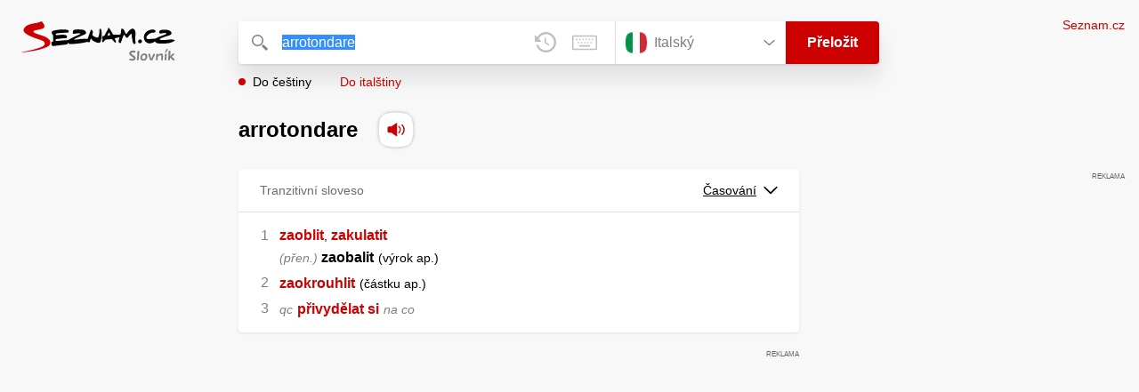

--- FILE ---
content_type: text/html; charset=utf-8
request_url: https://slovnik.seznam.cz/preklad/italsky_cesky/arrotondare
body_size: 4871
content:
<!DOCTYPE html><html><head><meta name="viewport" content="width=device-width" data-next-head=""/><meta charSet="UTF-8" data-next-head=""/><title data-next-head="">arrotondare překlad z italštiny do češtiny – Seznam Slovník</title><meta property="og:title" content="arrotondare překlad z italštiny do češtiny – Seznam Slovník" data-next-head=""/><meta name="viewport" content="width=device-width, initial-scale=1"/><link rel="manifest" href="/manifest.json"/><meta name="theme-color" content="#cc0000"/><meta http-equiv="X-UA-Compatible" content="IE=edge"/><link rel="apple-touch-icon" sizes="48x48" href="/icon-48.png"/><link rel="apple-touch-icon" sizes="72x72" href="/icon-72.png"/><link rel="apple-touch-icon" sizes="96x96" href="/icon-96.png"/><link rel="apple-touch-icon" sizes="128x128" href="/icon-128.png"/><link rel="apple-touch-icon" sizes="192x192" href="/icon-192.png"/><link rel="apple-touch-icon" sizes="384x384" href="/icon-384.png"/><link rel="apple-touch-icon" sizes="512x512" href="/icon-512.png"/><link rel="icon" href="/favicon.ico"/><meta name="robots" content="index, follow"/><link rel="canonical" href="https://slovnik.seznam.cz/preklad/italsky_cesky/arrotondare"/><meta name="twitter:card" content="summary"/><meta property="og:image:width" content="1200"/><meta property="og:image:height" content="630"/><link rel="search" type="application/opensearchdescription+xml" title="Seznam Slovník" href="/opensearch.xml"/><meta name="description" content="&#x27;arrotondare&#x27; přeloženo ve vícejazyčném online slovníku.                             Překlady z češtiny do angličtiny, francouzštiny, němčiny, španělštiny, italštiny, ruštiny, slovenštiny a naopak."/><meta property="og:description" content="&#x27;arrotondare&#x27; přeloženo ve vícejazyčném online slovníku.                             Překlady z češtiny do angličtiny, francouzštiny, němčiny, španělštiny, italštiny, ruštiny, slovenštiny a naopak."/><script id="sspConfig" data-nscript="beforeInteractive">window._sspDoNotLoadDOT = true;</script><link rel="preload" href="/_next/static/css/a0fe5a12e71ff434.css" as="style"/><link rel="stylesheet" href="/_next/static/css/a0fe5a12e71ff434.css" data-n-g=""/><noscript data-n-css=""></noscript><script defer="" nomodule="" src="/_next/static/chunks/polyfills-42372ed130431b0a.js"></script><script src="//h.seznam.cz/js/cmp2/cmp_stub.js" defer="" data-nscript="beforeInteractive"></script><script src="//h.seznam.cz/js/cmp2/scmp-int.js?auto_open=false" defer="" data-nscript="beforeInteractive"></script><script src="https://h.seznam.cz/js/dot-small.js" data-nscript="beforeInteractive"></script><script src="https://ssp.seznam.cz/static/js/ssp.js" defer="" data-nscript="beforeInteractive"></script><script id="loginScript" src="https://login.szn.cz/js/api/3/login.js" defer="" data-nscript="beforeInteractive"></script><script src="/_next/static/chunks/webpack-cb8b69a045348c34.js" defer=""></script><script src="/_next/static/chunks/framework-5ccde55005572d73.js" defer=""></script><script src="/_next/static/chunks/main-63ea524c20af3799.js" defer=""></script><script src="/_next/static/chunks/pages/_app-d13e340fb213133b.js" defer=""></script><script src="/_next/static/chunks/166-4a058cbd85293d71.js" defer=""></script><script src="/_next/static/chunks/328-1af1988abe334e19.js" defer=""></script><script src="/_next/static/chunks/148-2cf9e3f6f20aaa27.js" defer=""></script><script src="/_next/static/chunks/97-34d57f50ffb4f8b8.js" defer=""></script><script src="/_next/static/chunks/pages/preklad-f802c0d9d61eeb4e.js" defer=""></script><script src="/_next/static/BhvGs3SD4h23OfV0I0XL_/_buildManifest.js" defer=""></script><script src="/_next/static/BhvGs3SD4h23OfV0I0XL_/_ssgManifest.js" defer=""></script></head><body><div id="__next"><div class="PageWrapper" data-dot-data="{&quot;reporter_name&quot;:&quot;page&quot;,&quot;reporter_variant&quot;:&quot;translate&quot;,&quot;language&quot;:&quot;it&quot;,&quot;query&quot;:&quot;arrotondare&quot;}"><span class="blind-title" aria-live="assertive">arrotondare překlad z italštiny do češtiny – Seznam Slovník</span><header class="Header" role="banner" aria-label="Hlavička" data-dot-data="{&quot;reporter_name&quot;:&quot;header&quot;}"><div class="Header-logo"><a data-dot-data="{&quot;element_type&quot;:&quot;link&quot;,&quot;element_context&quot;:&quot;logo&quot;}" href="/preklad/italsky"><svg viewBox="0 0 1238 342" class="Header-logo-image"><use xlink:href="#logo-344c3c23--sprite"></use></svg></a></div><div class="Header-form"><form role="search" class="Form" aria-labelledby="blind-form" data-dot-data="{&quot;reporter_name&quot;:&quot;form&quot;}"><h6 id="blind-form" class="blind">Vyhledej</h6><div class="Form-input Form-input-input"><div class="Form-input-input-iconWrapper Form-input-input-iconWrapper--search"><svg viewBox="0 0 18 18" class="Form-input-input-icon"><use xlink:href="#search-f98fb717--sprite"></use></svg></div><div class="Form-input-wrapper"><input class="szn-input-with-suggest-list Form-element Form-element-input" enterKeyHint="search" name="search" autoComplete="off" aria-label="Vyhledat" value="arrotondare"/></div><div class="Form-input-input-suggestContainer"></div><button class="Form-input-input-iconWrapper Form-input-input-iconWrapper--clear Form-input-input-iconWrapper--button has-no-history" type="button" aria-label="Smazat" data-dot-data="{&quot;element_type&quot;:&quot;box&quot;,&quot;element_context&quot;:&quot;form&quot;,&quot;element_meaning&quot;:&quot;clear&quot;}"><svg viewBox="0 0 12 12" class="Form-input-input-icon"><use xlink:href="#clear-9f3a3e93--sprite"></use></svg></button><button class="Form-input-input-iconWrapper Form-input-input-iconWrapper--keyboard Form-input-input-iconWrapper--button Form-input-input-iconWrapper--last" type="button" aria-label="Virtuální klávesnice" data-dot-data="{&quot;element_type&quot;:&quot;box&quot;,&quot;element_context&quot;:&quot;form&quot;,&quot;element_meaning&quot;:&quot;keyboard&quot;}"><svg viewBox="0 0 30 18" class="Form-input-input-icon"><use xlink:href="#keyboard-1d1a5e8e--sprite"></use></svg></button></div><div class="Form-input-languageWrapper"><select tabindex="0" aria-label="Výběr jazyka" class="Form-element-hiddenSelect"><option id="Form-element-selectDropdown-item--en" value="en">Anglický</option><option id="Form-element-selectDropdown-item--de" value="de">Německý</option><option id="Form-element-selectDropdown-item--fr" value="fr">Francouzský</option><option id="Form-element-selectDropdown-item--it" value="it" selected="">Italský</option><option id="Form-element-selectDropdown-item--es" value="es">Španělský</option><option id="Form-element-selectDropdown-item--hr" value="hr">Chorvatský</option><option id="Form-element-selectDropdown-item--pl" value="pl">Polský</option><option id="Form-element-selectDropdown-item--ru" value="ru">Ruský</option><option id="Form-element-selectDropdown-item--sk" value="sk">Slovenský</option><option id="Form-element-selectDropdown-item--ua" value="ua">Ukrajinský</option></select><div class="Form-input Form-input-language" tabindex="-1"><button class="Form-element Form-element-select" type="button" tabindex="-1"><svg viewBox="0 0 26 26" class="Form-element-select-flag"><use xlink:href="#flag-it-52132045--sprite"></use></svg><span class="Form-element-select-value">Italský</span><svg viewBox="0 0 14 8" class="Form-element-select-arrow"><use xlink:href="#arrow-down-1db75ee3--sprite"></use></svg></button></div><div class="Form-input Form-input-button" data-dot-data="{&quot;element_type&quot;:&quot;box&quot;,&quot;element_context&quot;:&quot;form&quot;,&quot;element_meaning&quot;:&quot;submit&quot;}"><button type="submit" class="Form-element Form-element-button"><svg viewBox="0 0 18 18" class="mobile Form-element-button-search"><use xlink:href="#search-f98fb717--sprite"></use></svg><span class="desktop tablet">Přeložit</span></button></div></div><div class="Form-keyboard"><div class="Form-keyboard-control"><div class="Form-keyboard-control-left"><div class="Form-keyboard-select"><button class="Form-keyboard-select-button" type="button"><span class="Form-keyboard-select-value">Italská</span><svg viewBox="0 0 14 8" class="Form-keyboard-select-arrow"><use xlink:href="#arrow-down-1db75ee3--sprite"></use></svg></button></div></div><div class="Form-keyboard-control-right"><button class="Form-keyboard-close" type="button">Zavřít</button></div></div><div class="Form-keyboard-row"><div class="Form-keyboard-key">\</div><div class="Form-keyboard-key">1</div><div class="Form-keyboard-key">2</div><div class="Form-keyboard-key">3</div><div class="Form-keyboard-key">4</div><div class="Form-keyboard-key">5</div><div class="Form-keyboard-key">6</div><div class="Form-keyboard-key">7</div><div class="Form-keyboard-key">8</div><div class="Form-keyboard-key">9</div><div class="Form-keyboard-key">0</div><div class="Form-keyboard-key">&#x27;</div><div class="Form-keyboard-key">ì</div><div class="Form-keyboard-key Form-keyboard-key--backspace"><svg viewBox="0 0 26 13" class="Form-keyboard-key-backspace"><use xlink:href="#backspace-e1158fee--sprite"></use></svg></div></div><div class="Form-keyboard-row Form-keyboard-row--center"><div class="Form-keyboard-key">q</div><div class="Form-keyboard-key">w</div><div class="Form-keyboard-key">e</div><div class="Form-keyboard-key">r</div><div class="Form-keyboard-key">t</div><div class="Form-keyboard-key">z</div><div class="Form-keyboard-key">u</div><div class="Form-keyboard-key">i</div><div class="Form-keyboard-key">o</div><div class="Form-keyboard-key">p</div><div class="Form-keyboard-key">è</div><div class="Form-keyboard-key">ù</div></div><div class="Form-keyboard-row"><div class="Form-keyboard-key Form-keyboard-key--caps">Caps</div><div class="Form-keyboard-key">a</div><div class="Form-keyboard-key">s</div><div class="Form-keyboard-key">d</div><div class="Form-keyboard-key">f</div><div class="Form-keyboard-key">g</div><div class="Form-keyboard-key">h</div><div class="Form-keyboard-key">j</div><div class="Form-keyboard-key">k</div><div class="Form-keyboard-key">l</div><div class="Form-keyboard-key">ò</div><div class="Form-keyboard-key">à</div><div class="Form-keyboard-key Form-keyboard-key--enter"><svg viewBox="0 0 26 14" class="Form-keyboard-key-enter"><use xlink:href="#enter-9accb470--sprite"></use></svg></div></div><div class="Form-keyboard-row"><div class="Form-keyboard-key Form-keyboard-key--shift">Shift</div><div class="Form-keyboard-key">y</div><div class="Form-keyboard-key">x</div><div class="Form-keyboard-key">c</div><div class="Form-keyboard-key">v</div><div class="Form-keyboard-key">b</div><div class="Form-keyboard-key">n</div><div class="Form-keyboard-key">m</div><div class="Form-keyboard-key">,</div><div class="Form-keyboard-key">.</div><div class="Form-keyboard-key">-</div></div><div class="Form-keyboard-row Form-keyboard-row--center"><div class="Form-keyboard-key Form-keyboard-key--space"></div><div class="Form-keyboard-key Form-keyboard-key--rAlt">@&amp;#</div></div></div></form><div class="Header-direction"><a role="button" class="Header-direction-button active" data-direction="to" tabindex="0" data-dot-data="{&quot;element_type&quot;:&quot;link&quot;,&quot;element_context&quot;:&quot;form&quot;,&quot;element_meaning&quot;:&quot;directionTo&quot;}" href="/preklad/italsky_cesky/arrotondare?strict=true">Do češtiny</a><a role="button" class="Header-direction-button" data-direction="from" tabindex="0" data-dot-data="{&quot;element_type&quot;:&quot;link&quot;,&quot;element_context&quot;:&quot;form&quot;,&quot;element_meaning&quot;:&quot;directionFrom&quot;}" href="/preklad/cesky_italsky/arrotondare?strict=true">Do italštiny</a></div></div><div class="Header-login"><szn-login-widget></szn-login-widget><a class="Header-login-link" href="https://seznam.cz" data-dot-data="{&quot;element_type&quot;:&quot;link&quot;,&quot;element_context&quot;:&quot;homepage&quot;}">Seznam.cz</a></div></header><main role="main" aria-labelledby="main-content" class="TranslatePage"><h6 class="blind" id="main-content">Hlavní obsah</h6><div class="TranslatePage-wrapper"><div class="TranslatePage-title"><h1 class="TranslatePage-word"><span class="TranslatePage-word--word">arrotondare</span> <button type="button" class="TranslatePage-title-soundWrapper" aria-label="Přečti výslovnost" tabindex="0" data-dot-data="{&quot;element_type&quot;:&quot;box&quot;,&quot;element_context&quot;:&quot;sound&quot;}"><span class="TranslatePage-title-soundShadow"></span><svg viewBox="0 0 42 42" class="TranslatePage-title-sound"><use xlink:href="#sound-25b13ca9--sprite"></use></svg></button></h1></div><div class="TranslatePage-content"><div class="TranslatePage-results"><div class="TranslatePage-results-inner"><article class="Box Box--bold Box--partOfSpeech" data-dot-data="{&quot;reporter_name&quot;:&quot;translateBox&quot;}"><header class="Box-header"><h2 class="Box-header-title"><span>Tranzitivní sloveso</span></h2><button type="button" class="Box-header-button" tabindex="0" data-dot-data="{&quot;element_type&quot;:&quot;box&quot;,&quot;element_context&quot;:&quot;box&quot;,&quot;element_meaning&quot;:&quot;tableButton&quot;}">Časování<svg viewBox="0 0 14 8" class="Box-header-button-icon"><use xlink:href="#arrow-down-1db75ee3--sprite"></use></svg></button></header><section class="Box-content"><ol><li><span class="Box-content-line"><a lang="cs" data-dot-data="{&quot;element_type&quot;:&quot;link&quot;,&quot;element_context&quot;:&quot;box&quot;,&quot;element_meaning&quot;:&quot;wordLink&quot;}" href="/preklad/cesky_italsky/zaoblit?strict=true">zaoblit</a><span lang="cs">, </span><a lang="cs" data-dot-data="{&quot;element_type&quot;:&quot;link&quot;,&quot;element_context&quot;:&quot;box&quot;,&quot;element_meaning&quot;:&quot;wordLink&quot;}" href="/preklad/cesky_italsky/zakulatit?strict=true">zakulatit</a></span><span class="Box-content-line"><span lang="cs"><span class='y'>přen.</span></span><span lang="cs" class="space"> </span><span lang="cs"><span class="no_translation">zaobalit</span></span><span lang="cs" class="space"> </span><span lang="cs"><span class='d'>výrok ap.</span></span></span></li><li><span class="Box-content-line"><a lang="cs" data-dot-data="{&quot;element_type&quot;:&quot;link&quot;,&quot;element_context&quot;:&quot;box&quot;,&quot;element_meaning&quot;:&quot;wordLink&quot;}" href="/preklad/cesky_italsky/zaokrouhlit?strict=true">zaokrouhlit</a><span lang="cs" class="space"> </span><span lang="cs"><span class='d'>částku ap.</span></span></span></li><li><span class="Box-content-line"><span lang="cs"><span class='v'>qc</span></span><span lang="cs" class="space"> </span><a lang="cs" data-dot-data="{&quot;element_type&quot;:&quot;link&quot;,&quot;element_context&quot;:&quot;box&quot;,&quot;element_meaning&quot;:&quot;wordLink&quot;}" href="/preklad/cesky_italsky/p%C5%99ivyd%C4%9Blat%20si?strict=true">přivydělat si</a><span lang="cs" class="space"> </span><span lang="cs"><span class='w'>na co</span></span></span></li></ol></section></article><div class="MiddleContainer"></div><article class="Box Box--collapsable" data-dot-data="{&quot;reporter_name&quot;:&quot;samplesBox&quot;}"><header class="Box-header"><h2 class="Box-header-title">Vyskytuje se v</h2><button type="button" class="Box-header-button Box-header-button--expanded" tabindex="0" data-dot-data="{&quot;element_type&quot;:&quot;box&quot;,&quot;element_context&quot;:&quot;box&quot;,&quot;element_meaning&quot;:&quot;tableButton&quot;}"><svg viewBox="0 0 14 8" class="Box-header-button-icon turned"><use xlink:href="#arrow-down-1db75ee3--sprite"></use></svg></button></header><section class="Box-content"><div class="Box-content-words"><p><a lang="it" data-dot-data="{&quot;element_type&quot;:&quot;link&quot;,&quot;element_context&quot;:&quot;box&quot;,&quot;element_meaning&quot;:&quot;wordLink&quot;}" href="/preklad/italsky_cesky/eccesso">eccesso</a>: <span lang="cs"><span class='bold'>arrotondare</span> per eccesso</span><svg viewBox="0 0 14 11" class="Box-content-pointer"><use xlink:href="#arrow-pointer-7a87d64d--sprite"></use></svg><span lang="it" class="note">zaokrouhlit nahoru</span></p></div></section></article></div><div class="EndContainer"></div></div></div></div></main><footer class="Footer Footer--noMarginTop" role="contentinfo" aria-label="Patička"><a class="Footer-logoWrapper" href="https://seznam.cz" target="_blank"><svg viewBox="0 0 149 30" class="Footer-logo"><use xlink:href="#logo-szn-0358a29b--sprite"></use></svg></a><div class="Footer-text Footer-text--languages"><a class="Footer-text-link" href="/preklad/anglicky">Anglický</a><span class="Footer-text-bullet">•</span><a class="Footer-text-link" href="/preklad/francouzsky">Francouzský</a><span class="Footer-text-bullet">•</span><a class="Footer-text-link" href="/preklad/italsky">Italský</a><span class="Footer-text-bullet">•</span><a class="Footer-text-link" href="/preklad/nemecky">Německý</a><span class="Footer-text-bullet">•</span><a class="Footer-text-link" href="/preklad/rusky">Ruský</a><span class="Footer-text-bullet">•</span><a class="Footer-text-link" href="/preklad/spanelsky">Španělský</a><span class="Footer-text-bullet">•</span><a class="Footer-text-link" href="/preklad/slovensky">Slovenský</a><span class="Footer-text-bullet">•</span><a class="Footer-text-link" href="/preklad/ukrajinsky">Ukrajinský</a><span class="Footer-text-bullet">•</span><a class="Footer-text-link" href="/preklad/polsky">Polský</a><span class="Footer-text-bullet">•</span><a class="Footer-text-link" href="/preklad/chorvatsky">Chorvatský</a></div><div class="Footer-text"><div class="Footer-text-links"><a class="Footer-text-link" target="_blank" href="https://seznam.cz/reklama/cz/obsahovy-web/sluzba-slovnik">Reklama</a><span class="Footer-text-bullet">•</span><a class="Footer-text-link" target="_blank" href="https://o-seznam.cz/napoveda/seznam/seznam-slovnik/">Nápověda</a><span class="Footer-text-bullet">•</span><button type="button" class="Footer-text-link">Nastavit personalizaci</button><span class="Footer-text-bullet">•</span><button type="button" class="Footer-text-link">Odvolat souhlas</button><span class="Footer-text-bullet">•</span><a class="Footer-text-link" target="_blank" href="https://www.seznam.cz/ochranaudaju">Ochrana údajů</a></div><div class="Footer-text-copy">© 1996–2026 Seznam.cz, a.s., © <a href="https://www.lingea.cz" target="_blank">Lingea s.r.o.</a></div><div class="Footer-text-copy">Služba Seznam Slovník využívá překladové nástroje Lingea</div></div></footer><szn-cwl></szn-cwl><div class="Progress" style="transform:scaleX(0.2);transform-origin:top left"></div></div></div><script id="__NEXT_DATA__" type="application/json">{"props":{"pageProps":{"collapsedBoxes":[],"direction":"to","head":{"entr":"arrotondare","pron":"","form":"","morf":"tranzitivní sloveso","phrs":"arrotondare","vari":"","vfem":"","hyph":"","prag":"","cntx":"","dict":"it_cz","morf_id":"sloveso"},"heads":[{"entr":"arrotondare","pron":"","form":"","morf":"tranzitivní sloveso","phrs":"arrotondare","vari":"","vfem":"","hyph":"","prag":"","cntx":"","dict":"it_cz","morf_id":"sloveso"}],"language":"it","other":[],"query":"arrotondare","isQueryShortened":false,"relations":{"dict":"it_cz"},"samp":[{"reve":0,"entr":"eccesso","samp2s":"\u003cspan class='bold'\u003earrotondare\u003c/span\u003e per eccesso","samp2t":"zaokrouhlit nahoru"}],"short":[],"sound":"it-005113","strict":false,"tables":{"sloveso":[[{"table_title":"Základní časování","tables":[{"title":"Infinitiv přít.","column_titles":[],"row_titles":[],"cells":[[{"word":"arrotond","end":"are"}]]},{"title":"Přítomný čas","column_titles":["J.č.","Mn.č."],"row_titles":["1. osoba","2. osoba","3. osoba"],"cells":[[{"word":"io arrotond","end":"o"}],[{"word":"noi arrotond","end":"iamo"}],[{"word":"tu arrotond","end":"i"}],[{"word":"voi arrotond","end":"ate"}],[{"word":"egli arrotond","end":"a"}],[{"word":"essi arrotond","end":"ano"}]]},{"title":"Imperfektum","column_titles":["J.č.","Mn.č."],"row_titles":["1. osoba","2. osoba","3. osoba"],"cells":[[{"word":"io arrotond","end":"avo"}],[{"word":"noi arrotond","end":"avamo"}],[{"word":"tu arrotond","end":"avi"}],[{"word":"voi arrotond","end":"avate"}],[{"word":"egli arrotond","end":"ava"}],[{"word":"essi arrotond","end":"avano"}]]},{"title":"Rozkaz. zp.","column_titles":["J.č.","Mn.č."],"row_titles":["2. osoba"],"cells":[[{"word":"arrotond","end":"a"}],[{"word":"arrotond","end":"ate"}]]}]},{"table_title":"Minulý čas","tables":[{"title":"Min. čas prostý","column_titles":["J.č.","Mn.č."],"row_titles":["1. osoba","2. osoba","3. osoba"],"cells":[[{"word":"io arrotond","end":"ai"}],[{"word":"noi arrotond","end":"ammo"}],[{"word":"tu arrotond","end":"asti"}],[{"word":"voi arrotond","end":"aste"}],[{"word":"egli arrotond","end":"ò"}],[{"word":"essi arrotond","end":"arono"}]]}]},{"table_title":"Budoucí čas","tables":[{"title":"Bud. čas prostý","column_titles":["J.č.","Mn.č."],"row_titles":["1. osoba","2. osoba","3. osoba"],"cells":[[{"word":"io arrotond","end":"erò"}],[{"word":"noi arrotond","end":"eremo"}],[{"word":"tu arrotond","end":"erai"}],[{"word":"voi arrotond","end":"erete"}],[{"word":"egli arrotond","end":"erà"}],[{"word":"essi arrotond","end":"eranno"}]]}]},{"table_title":"Podmiňovací způsob","tables":[{"title":"Přítomný čas","column_titles":["J.č.","Mn.č."],"row_titles":["1. osoba","2. osoba","3. osoba"],"cells":[[{"word":"io arrotond","end":"erei"}],[{"word":"noi arrotond","end":"eremmo"}],[{"word":"tu arrotond","end":"eresti"}],[{"word":"voi arrotond","end":"ereste"}],[{"word":"egli arrotond","end":"erebbe"}],[{"word":"essi arrotond","end":"erebbero"}]]}]},{"table_title":"Konjunktiv","tables":[{"title":"Přítomný čas","column_titles":["J.č.","Mn.č."],"row_titles":["1. osoba","2. osoba","3. osoba"],"cells":[[{"word":"che io arrotond","end":"i"}],[{"word":"che noi arrotond","end":"iamo"}],[{"word":"che tu arrotond","end":"i"}],[{"word":"che voi arrotond","end":"iate"}],[{"word":"che egli arrotond","end":"i"}],[{"word":"che essi arrotond","end":"ino"}]]},{"title":"Imperfektum","column_titles":["J.č.","Mn.č."],"row_titles":["1. osoba","2. osoba","3. osoba"],"cells":[[{"word":"che io arrotond","end":"assi"}],[{"word":"che noi arrotond","end":"assimo"}],[{"word":"che tu arrotond","end":"assi"}],[{"word":"che voi arrotond","end":"aste"}],[{"word":"che egli arrotond","end":"asse"}],[{"word":"che essi arrotond","end":"assero"}]]}]},{"table_title":"Ostatní časy","tables":[{"title":"","column_titles":[],"row_titles":["Příčestí přít.","Příčestí min."],"cells":[[{"word":"arrotond","end":"ante"}],[{"word":"arrotond","end":"ato"}]]}]}]]},"translations":[{"sens":[{"morf":"","numb":" 1","phrs":"","styl":"","form":"","trans":[["zaoblit",", ","zakulatit"],["\u003cspan class='y'\u003epřen.\u003c/span\u003e"," ","\u003cspan class=\"no_translation\"\u003ezaobalit\u003c/span\u003e"," ","\u003cspan class='d'\u003evýrok ap.\u003c/span\u003e"]],"coll2":[],"samp2":[],"note2":"","desc2":"","link2":[]},{"morf":"","numb":" 2","phrs":"","styl":"","form":"","trans":[["zaokrouhlit"," ","\u003cspan class='d'\u003ečástku ap.\u003c/span\u003e"]],"coll2":[],"samp2":[],"note2":"","desc2":"","link2":[]},{"morf":"","numb":" 3","phrs":"","styl":"","form":"","trans":[["\u003cspan class='v'\u003eqc\u003c/span\u003e"," ","přivydělat si"," ","\u003cspan class='w'\u003ena co\u003c/span\u003e"]],"coll2":[],"samp2":[],"note2":"","desc2":"","link2":[]}],"morf_id":"sloveso","partOfSpeach":"Tranzitivní sloveso"}],"rusId":"","loginState":"","cmpOne":"","robots":"index, follow"}},"page":"/preklad","query":{"dictionary":"italsky_cesky","word":"arrotondare","strict":"","rusId":"","loginState":"","cmpOne":"","referrer":""},"buildId":"BhvGs3SD4h23OfV0I0XL_","isFallback":false,"isExperimentalCompile":false,"gip":true,"scriptLoader":[]}</script></body></html>

--- FILE ---
content_type: application/javascript
request_url: https://h.seznam.cz/js/cmp2/scmp-int.js?auto_open=false
body_size: 205641
content:
/*! cmp2 v2.582.0 */!function(){var e,t,n={11289:function(e,t,n){"use strict";var r=n(25054);t.Jf=t.dz=void 0;var o=/^([^\w]*)(javascript|data|vbscript)/im,i=/&#(\w+)(^\w|;)?/g,a=/&(newline|tab);/gi,s=/[\u0000-\u001F\u007F-\u009F\u2000-\u200D\uFEFF]/gim,c=/^.+(:|&colon;)/gim,u=[".","/"];t.dz="about:blank",t.Jf=function(e){var n;if(!e)return t.dz;var l,f=r(n=(l=e,l.replace(s,"").replace(i,(function(e,t){return String.fromCharCode(t)}))).replace(a,"").replace(s,"")).call(n);if(!f)return t.dz;if(function(e){return u.indexOf(e[0])>-1}(f))return f;var d=f.match(c);if(!d)return f;var p=d[0];return o.test(p)?t.dz:f}},49290:function(e){"use strict";function t(e){return(t="function"==typeof Symbol&&"symbol"==typeof Symbol.iterator?function(e){return typeof e}:function(e){return e&&"function"==typeof Symbol&&e.constructor===Symbol&&e!==Symbol.prototype?"symbol":typeof e})(e)}e.exports=function(){for(var e,n,r=[],o=window,i=o;i;){try{if(i.frames.__tcfapiLocator){e=i;break}}catch(e){}if(i===o.top)break;i=i.parent}e||(function e(){var t=o.document,n=!!o.frames.__tcfapiLocator;if(!n)if(t.body){var r=t.createElement("iframe");r.style.cssText="display:none",r.name="__tcfapiLocator",t.body.appendChild(r)}else setTimeout(e,5);return!n}(),o.__tcfapi=function(){for(var e=arguments.length,t=new Array(e),o=0;o<e;o++)t[o]=arguments[o];if(!t.length)return r;"setGdprApplies"===t[0]?t.length>3&&2===parseInt(t[1],10)&&"boolean"==typeof t[3]&&(n=t[3],"function"==typeof t[2]&&t[2]("set",!0)):"ping"===t[0]?"function"==typeof t[2]&&t[2]({gdprApplies:n,cmpLoaded:!1,cmpStatus:"stub"}):r.push(t)},o.addEventListener("message",(function(e){var n="string"==typeof e.data,r={};if(n)try{r=JSON.parse(e.data)}catch(e){}else r=e.data;var o="object"===t(r)&&null!==r?r.__tcfapiCall:null;if(o){var i=null==e?void 0:e.source;window.__tcfapi(o.command,o.version,(function(e,t){var r={__tcfapiReturn:{returnValue:e,success:t,callId:o.callId}};i&&i.postMessage&&i.postMessage(n?JSON.stringify(r):r,"*")}),o.parameter),i=null}}),!1))}},9584:function(e,t,n){"use strict";n.d(t,{CS:function(){return i},DY:function(){return c},Pn:function(){return o},p_:function(){return s},sx:function(){return r},zY:function(){return a}});const r="sznivadbg",o="sznivadbgsave",i="iva_dbg_event_",a={FCOLOR:"white",BCOLOR:"black"},s={error:0,warn:1,info:2,log:2,table:3},c="info"},95622:function(e,t,n){"use strict";n.d(t,{_f:function(){return h},oc:function(){return d}});var r=n(86495),o=n.n(r),i=n(25054),a=n.n(i),s=n(71833),c=n(9584),u=n(73136),l=n(61807),f=n(37161);const d=()=>{var e;const t=(0,u.Z)(c.sx);if(t)return t;const n=(0,s.RG)();if(n)return n;try{const t=(null===(e=window.localStorage)||void 0===e?void 0:e.getItem(c.sx))||"";if(t)return t}catch(r){(0,l.R)((0,f.W)(),"warn",void 0,JSON.stringify(r))}return""},p=(e,t,n)=>{if(!e)return!1;if("1"===e)return!0;if(~e.indexOf("!"))return!~e.toLowerCase().indexOf("!".concat(t.toLowerCase()));if(n&&o()(e).call(e,":")){const r=new RegExp("".concat(t,":([^\\s]+)"),"i"),o=e.match(r);if(o){const e=o[1].split(",").map((e=>a()(e).call(e).toLowerCase())),t=c.p_[n];return void 0!==t&&e.some((e=>{const n=e in c.p_?c.p_[e]:void 0;return void 0!==n&&n>=t}))}}if(~e.toLowerCase().indexOf(t.toLowerCase())){if(n){const e=c.p_[n],t=c.p_[c.DY];return void 0!==e&&e<=t}return!0}return!1},h=(e,t)=>{var n;const r=d();return!(null===(n=(0,s._2)())||void 0===n?void 0:n.welcomeNotified)&&r&&(0,s.in)()&&((0,s.Dt)({welcomeNotified:!0}),(0,l.R)((0,f.W)(),"log",void 0,"===============================================\n"+' | 🕷 DEBUGGER is set to "'.concat(r,'".\n')+' | Use "1" to let any component log or use component name[s] to filter them.\n | Enabling component (e.g., "sssp") defaults to INFO level.\n | Use "component:level" to set specific level (e.g., "sssp:warn").\n | Hierarchy: error < warn < info (log) < table. Higher levels include lower.\n | Using "!component" lets log all components except those listed.\n'+' | Save the rule to local storage using GET parameter "?sznivadbgsave='.concat(r,'"\n')+' | and remove it by "?sznivadbgsave=".\n `=======================================================')),p(r,e,t)}},37161:function(e,t,n){"use strict";n.d(t,{W:function(){return l},g:function(){return f}});var r=n(61807),o=n(5267),i=n(95622),a=n(9584),s=n(71833),c=n(85855),u=function(e,t){var n={};for(var r in e)Object.prototype.hasOwnProperty.call(e,r)&&t.indexOf(r)<0&&(n[r]=e[r]);if(null!=e&&"function"==typeof Object.getOwnPropertySymbols){var o=0;for(r=Object.getOwnPropertySymbols(e);o<r.length;o++)t.indexOf(r[o])<0&&Object.prototype.propertyIsEnumerable.call(e,r[o])&&(n[r[o]]=e[r[o]])}return n};const l=()=>({name:"debugger",fColor:"#AAA",bColor:"#777"});(0,s.IK)();const f=e=>{if((0,c.o)(),!((e=Object.assign({fColor:a.zY.FCOLOR,bColor:a.zY.BCOLOR},e))&&e.name&&e.fColor&&e.bColor))return()=>!1;return function(){const t=["log","warn","error","info","table"];for(var n=arguments.length,a=new Array(n),s=0;s<n;s++)a[s]=arguments[s];const c=a.length,f=(0,i._f)(e.name);if(!f||0===c)return f;try{if(1===c&&"object"==typeof a[0]&&!Array.isArray(a[0])&&null!==a[0]){const[t]=a,{state:n,type:i,subName:s,message:c}=t,l=u(t,["state","type","subName","message"]);if(f){const t=[];void 0!==c&&t.push(c),1===Object.values(l).length?t.push(l[Object.keys(l)[0]]):Object.values(l).length&&t.push(l),(0,r.R)(e,i,s,...t)}return n&&(0,o.h)(e,n,l),f}if(f&&1===c)return(0,r.R)(e,"log",void 0,a[0]),f;if(f&&2===c&&~t.indexOf(a[0]))return(0,r.R)(e,a[0],void 0,a[1]),f;if(f&&c>1&&!~t.indexOf(a[0]))return(0,r.R)(e,"log",void 0,...a),f;if(f&&c>2&&~t.indexOf(a[0]))return(0,r.R)(e,a[0],void 0,...a.slice(1)),f;(0,r.R)(l(),"warn",void 0,"Debugger received unknown argument combination. args:",a)}catch(d){(0,r.R)(l(),"error",void 0,"An error occurred in debug function: ".concat(d instanceof Error?d.message:"Unknown error"))}return f}}},61807:function(e,t,n){"use strict";n.d(t,{R:function(){return a}});var r=n(78509),o=n.n(r),i=n(95622);const a=function(e){let t=arguments.length>1&&void 0!==arguments[1]?arguments[1]:"log",n=arguments.length>2?arguments[2]:void 0;if(!(0,i._f)(e.name,t))return;const{name:r,fColor:a,bColor:s}=e,c="display: inline-block; color: ".concat(a,"; background: ").concat(s,"; padding: 1px 4px; border-radius: 3px;"),u="%c".concat(r).concat(n?" "+n:"");for(var l=arguments.length,f=new Array(l>3?l-3:0),d=3;d<l;d++)f[d-3]=arguments[d];const p=(null!=f?f:[]).map((e=>o()(e)));"table"===t&&1===p.length?(console.log(u,c),console.table(p[0])):"table"===t&&2===p.length?(console.log(u,c,p[0]),console.table(p[1])):console[t](u,c,...p)}},85855:function(e,t,n){"use strict";n.d(t,{o:function(){return s}});var r=n(37161),o=n(61807),i=n(9584),a=n(73136);const s=()=>{var e,t,n;const s=(0,a.Z)(i.Pn);if(null===s)return;const c=null===(e=window.localStorage)||void 0===e?void 0:e.getItem(i.sx);s===c||null===c&&""===s||(""===s?(null===(t=window.localStorage)||void 0===t||t.removeItem(i.sx),(0,o.R)((0,r.W)(),void 0,void 0,"Rule was removed from the local storage.")):(null===(n=window.localStorage)||void 0===n||n.setItem(i.sx,null!=s?s:""),(0,o.R)((0,r.W)(),void 0,void 0,'Rule "'.concat(s,'" was saved to the local storage.'))))}},5267:function(e,t,n){"use strict";n.d(t,{h:function(){return o}});var r=n(9584);const o=(e,t,n)=>{const{name:o}=e,i="".concat(r.CS).concat(o),a=Object.assign({state:t},n);window.sznIVA=window.sznIVA||{},window.sznIVA[o]=window.sznIVA[o]||{},Object.assign(window.sznIVA[o],a);const s=new CustomEvent(i,{detail:a});window.dispatchEvent(s)}},73136:function(e,t,n){"use strict";n.d(t,{Z:function(){return r}});const r=e=>{const t=window.location.search||"",n=new RegExp("".concat(e,"=([^&]*)")),r=t.match(n)||[];return r.length>1?r[1]:null}},71833:function(e,t,n){"use strict";n.d(t,{Dt:function(){return u},IK:function(){return p},RG:function(){return l},_2:function(){return c},in:function(){return s}});var r=n(95622),o=n(9584),i=n(61807),a=n(37161);const s=function(){let e=arguments.length>0&&void 0!==arguments[0]?arguments[0]:window;return!(e.top!==e.self&&!e.Cypress||e.frameElement)},c=()=>{var e;return null===(e=window.sznIVA)||void 0===e?void 0:e.debugger},u=e=>{window.sznIVA=window.sznIVA||{},window.sznIVA.debugger=Object.assign(Object.assign({},window.sznIVA.debugger),e)},l=()=>{var e;return null===(e=c())||void 0===e?void 0:e.topFrameRule},f=e=>{var t,n,s;try{if("function"==typeof(null===(t=null==e?void 0:e.source)||void 0===t?void 0:t.postMessage)&&(null===(n=null==e?void 0:e.data)||void 0===n?void 0:n.type)==="".concat(o.CS,"request_debug_settings")){const t=(0,r.oc)();e.source.postMessage({type:"".concat(o.CS,"debug_settings"),rule:t},{targetOrigin:"*"}),(null===(s=c())||void 0===s?void 0:s.iframeBridgeNotified)||(t&&(0,i.R)((0,a.W)(),void 0,void 0,'Top frame sends a debugger rule "'.concat(t,'" to iframes.')),u({iframeBridgeNotified:!0}))}}catch(l){(0,i.R)((0,a.W)(),"error",void 0,"".concat(l instanceof Error?l.message:"An unknown error occurred in handlerFromChildMessage"))}},d=e=>{var t;(null===(t=null==e?void 0:e.data)||void 0===t?void 0:t.type)==="".concat(o.CS,"debug_settings")&&u({topFrameRule:e.data.rule})},p=()=>{try{if(s())window.removeEventListener("message",f),window.addEventListener("message",(e=>f(e)));else{window.removeEventListener("message",d),window.addEventListener("message",(e=>d(e)));try{window.top.postMessage({type:"".concat(o.CS,"request_debug_settings")},document.referrer||"*")}catch(e){(0,i.R)((0,a.W)(),"error",void 0,"Failed to send debug settings request to top window: ".concat(e instanceof Error?e.message:"Unknown error"))}}}catch(t){(0,i.R)((0,a.W)(),"error",void 0,"Failed to initialize iframe bridge: ".concat(t instanceof Error?t.message:"Unknown error"))}}},95174:function(e,t,n){"use strict";n.d(t,{J1:function(){return J}});var r=n(25054),o=n.n(r),i=n(20765),a=n(42156);function s(e,t){if(!Boolean(e))throw new Error(t)}var c=n(84480);function u(e){return u="function"==typeof Symbol&&"symbol"==typeof Symbol.iterator?function(e){return typeof e}:function(e){return e&&"function"==typeof Symbol&&e.constructor===Symbol&&e!==Symbol.prototype?"symbol":typeof e},u(e)}var l=n(52074),f=("function"==typeof Symbol&&Symbol.iterator,"function"==typeof Symbol?Symbol.toStringTag:"@@toStringTag");function d(e,t){for(var n,r=/\r\n|[\n\r]/g,o=1,i=t+1;(n=r.exec(e.body))&&n.index<t;)o+=1,i=t+1-(n.index+n[0].length);return{line:o,column:i}}function p(e){return h(e.source,d(e.source,e.start))}function h(e,t){var n=e.locationOffset.column-1,r=m(n)+e.body,o=t.line-1,i=e.locationOffset.line-1,a=t.line+i,s=1===t.line?n:0,c=t.column+s,u="".concat(e.name,":").concat(a,":").concat(c,"\n"),l=r.split(/\r\n|[\n\r]/g),f=l[o];if(f.length>120){for(var d=Math.floor(c/80),p=c%80,h=[],y=0;y<f.length;y+=80)h.push(f.slice(y,y+80));return u+v([["".concat(a),h[0]]].concat(h.slice(1,d+1).map((function(e){return["",e]})),[[" ",m(p-1)+"^"],["",h[d+1]]]))}return u+v([["".concat(a-1),l[o-1]],["".concat(a),f],["",m(c-1)+"^"],["".concat(a+1),l[o+1]]])}function v(e){var t=e.filter((function(e){e[0];return void 0!==e[1]})),n=Math.max.apply(Math,t.map((function(e){return e[0].length})));return t.map((function(e){var t,r=e[0],o=e[1];return m(n-(t=r).length)+t+(o?" | "+o:" |")})).join("\n")}function m(e){return Array(e+1).join(" ")}function y(e){return y="function"==typeof Symbol&&"symbol"==typeof Symbol.iterator?function(e){return typeof e}:function(e){return e&&"function"==typeof Symbol&&e.constructor===Symbol&&e!==Symbol.prototype?"symbol":typeof e},y(e)}function g(e,t){for(var n=0;n<t.length;n++){var r=t[n];r.enumerable=r.enumerable||!1,r.configurable=!0,"value"in r&&(r.writable=!0),Object.defineProperty(e,r.key,r)}}function b(e,t){return!t||"object"!==y(t)&&"function"!=typeof t?w(e):t}function w(e){if(void 0===e)throw new ReferenceError("this hasn't been initialised - super() hasn't been called");return e}function k(e){var t="function"==typeof Map?new Map:void 0;return k=function(e){if(null===e||(n=e,-1===Function.toString.call(n).indexOf("[native code]")))return e;var n;if("function"!=typeof e)throw new TypeError("Super expression must either be null or a function");if(void 0!==t){if(t.has(e))return t.get(e);t.set(e,r)}function r(){return E(e,arguments,O(this).constructor)}return r.prototype=Object.create(e.prototype,{constructor:{value:r,enumerable:!1,writable:!0,configurable:!0}}),S(r,e)},k(e)}function E(e,t,n){return E=_()?Reflect.construct:function(e,t,n){var r=[null];r.push.apply(r,t);var o=new(Function.bind.apply(e,r));return n&&S(o,n.prototype),o},E.apply(null,arguments)}function _(){if("undefined"==typeof Reflect||!Reflect.construct)return!1;if(Reflect.construct.sham)return!1;if("function"==typeof Proxy)return!0;try{return Date.prototype.toString.call(Reflect.construct(Date,[],(function(){}))),!0}catch(e){return!1}}function S(e,t){return S=Object.setPrototypeOf||function(e,t){return e.__proto__=t,e},S(e,t)}function O(e){return O=Object.setPrototypeOf?Object.getPrototypeOf:function(e){return e.__proto__||Object.getPrototypeOf(e)},O(e)}var C=function(e){!function(e,t){if("function"!=typeof t&&null!==t)throw new TypeError("Super expression must either be null or a function");e.prototype=Object.create(t&&t.prototype,{constructor:{value:e,writable:!0,configurable:!0}}),t&&S(e,t)}(s,e);var t,n,r,o,i,a=(t=s,n=_(),function(){var e,r=O(t);if(n){var o=O(this).constructor;e=Reflect.construct(r,arguments,o)}else e=r.apply(this,arguments);return b(this,e)});function s(e,t,n,r,o,i,l){var f,p,h,v,m;!function(e,t){if(!(e instanceof t))throw new TypeError("Cannot call a class as a function")}(this,s),m=a.call(this,e);var y,g=Array.isArray(t)?0!==t.length?t:void 0:t?[t]:void 0,k=n;!k&&g&&(k=null===(y=g[0].loc)||void 0===y?void 0:y.source);var E,_=r;!_&&g&&(_=c(g).call(g,(function(e,t){return t.loc&&e.push(t.loc.start),e}),[])),_&&0===_.length&&(_=void 0),r&&n?E=r.map((function(e){return d(n,e)})):g&&(E=c(g).call(g,(function(e,t){return t.loc&&e.push(d(t.loc.source,t.loc.start)),e}),[]));var S,O=l;if(null==O&&null!=i){var C=i.extensions;"object"==u(S=C)&&null!==S&&(O=C)}return Object.defineProperties(w(m),{name:{value:"GraphQLError"},message:{value:e,enumerable:!0,writable:!0},locations:{value:null!==(f=E)&&void 0!==f?f:void 0,enumerable:null!=E},path:{value:null!=o?o:void 0,enumerable:null!=o},nodes:{value:null!=g?g:void 0},source:{value:null!==(p=k)&&void 0!==p?p:void 0},positions:{value:null!==(h=_)&&void 0!==h?h:void 0},originalError:{value:i},extensions:{value:null!==(v=O)&&void 0!==v?v:void 0,enumerable:null!=O}}),(null==i?void 0:i.stack)?(Object.defineProperty(w(m),"stack",{value:i.stack,writable:!0,configurable:!0}),b(m)):(Error.captureStackTrace?Error.captureStackTrace(w(m),s):Object.defineProperty(w(m),"stack",{value:Error().stack,writable:!0,configurable:!0}),m)}return r=s,(o=[{key:"toString",value:function(){return function(e){var t=e.message;if(e.nodes)for(var n=0,r=e.nodes;n<r.length;n++){var o=r[n];o.loc&&(t+="\n\n"+p(o.loc))}else if(e.source&&e.locations)for(var i=0,a=e.locations;i<a.length;i++){var s=a[i];t+="\n\n"+h(e.source,s)}return t}(this)}},{key:f,get:function(){return"Object"}}])&&g(r.prototype,o),i&&g(r,i),s}(k(Error));function A(e,t,n){return new C("Syntax Error: ".concat(n),void 0,e,[t])}var z=n(82289),T=n(74854);function I(e,t){for(var n=0;n<t.length;n++){var r=t[n];r.enumerable=r.enumerable||!1,r.configurable=!0,"value"in r&&(r.writable=!0),Object.defineProperty(e,r.key,r)}}var j=function(){function e(e){var t=arguments.length>1&&void 0!==arguments[1]?arguments[1]:"GraphQL request",n=arguments.length>2&&void 0!==arguments[2]?arguments[2]:{line:1,column:1};this.body=e,this.name=t,this.locationOffset=n,this.locationOffset.line>0||s(0,"line in locationOffset is 1-indexed and must be positive."),this.locationOffset.column>0||s(0,"column in locationOffset is 1-indexed and must be positive.")}var t,n,r;return t=e,(n=[{key:f,get:function(){return"Source"}}])&&I(t.prototype,n),r&&I(t,r),e}(),N=Object.freeze({SOF:"<SOF>",EOF:"<EOF>",BANG:"!",DOLLAR:"$",AMP:"&",PAREN_L:"(",PAREN_R:")",SPREAD:"...",COLON:":",EQUALS:"=",AT:"@",BRACKET_L:"[",BRACKET_R:"]",BRACE_L:"{",PIPE:"|",BRACE_R:"}",NAME:"Name",INT:"Int",FLOAT:"Float",STRING:"String",BLOCK_STRING:"BlockString",COMMENT:"Comment"}),x=Object.freeze({QUERY:"QUERY",MUTATION:"MUTATION",SUBSCRIPTION:"SUBSCRIPTION",FIELD:"FIELD",FRAGMENT_DEFINITION:"FRAGMENT_DEFINITION",FRAGMENT_SPREAD:"FRAGMENT_SPREAD",INLINE_FRAGMENT:"INLINE_FRAGMENT",VARIABLE_DEFINITION:"VARIABLE_DEFINITION",SCHEMA:"SCHEMA",SCALAR:"SCALAR",OBJECT:"OBJECT",FIELD_DEFINITION:"FIELD_DEFINITION",ARGUMENT_DEFINITION:"ARGUMENT_DEFINITION",INTERFACE:"INTERFACE",UNION:"UNION",ENUM:"ENUM",ENUM_VALUE:"ENUM_VALUE",INPUT_OBJECT:"INPUT_OBJECT",INPUT_FIELD_DEFINITION:"INPUT_FIELD_DEFINITION"}),R=n(35952),D=function(){function e(e){var t=new T.ou(N.SOF,0,0,0,0,null);this.source=e,this.lastToken=t,this.token=t,this.line=1,this.lineStart=0}var t=e.prototype;return t.advance=function(){return this.lastToken=this.token,this.token=this.lookahead()},t.lookahead=function(){var e=this.token;if(e.kind!==N.EOF)do{var t;e=null!==(t=e.next)&&void 0!==t?t:e.next=L(this,e)}while(e.kind===N.COMMENT);return e},e}();function P(e){return isNaN(e)?N.EOF:e<127?JSON.stringify(String.fromCharCode(e)):'"\\u'.concat(("00"+e.toString(16).toUpperCase()).slice(-4),'"')}function L(e,t){var n=e.source,r=n.body,o=r.length,i=function(e,t,n){var r=e.length,o=t;for(;o<r;){var i=e.charCodeAt(o);if(9===i||32===i||44===i||65279===i)++o;else if(10===i)++o,++n.line,n.lineStart=o;else{if(13!==i)break;10===e.charCodeAt(o+1)?o+=2:++o,++n.line,n.lineStart=o}}return o}(r,t.end,e),a=e.line,s=1+i-e.lineStart;if(i>=o)return new T.ou(N.EOF,o,o,a,s,t);var c=r.charCodeAt(i);switch(c){case 33:return new T.ou(N.BANG,i,i+1,a,s,t);case 35:return function(e,t,n,r,o){var i,a=e.body,s=t;do{i=a.charCodeAt(++s)}while(!isNaN(i)&&(i>31||9===i));return new T.ou(N.COMMENT,t,s,n,r,o,a.slice(t+1,s))}(n,i,a,s,t);case 36:return new T.ou(N.DOLLAR,i,i+1,a,s,t);case 38:return new T.ou(N.AMP,i,i+1,a,s,t);case 40:return new T.ou(N.PAREN_L,i,i+1,a,s,t);case 41:return new T.ou(N.PAREN_R,i,i+1,a,s,t);case 46:if(46===r.charCodeAt(i+1)&&46===r.charCodeAt(i+2))return new T.ou(N.SPREAD,i,i+3,a,s,t);break;case 58:return new T.ou(N.COLON,i,i+1,a,s,t);case 61:return new T.ou(N.EQUALS,i,i+1,a,s,t);case 64:return new T.ou(N.AT,i,i+1,a,s,t);case 91:return new T.ou(N.BRACKET_L,i,i+1,a,s,t);case 93:return new T.ou(N.BRACKET_R,i,i+1,a,s,t);case 123:return new T.ou(N.BRACE_L,i,i+1,a,s,t);case 124:return new T.ou(N.PIPE,i,i+1,a,s,t);case 125:return new T.ou(N.BRACE_R,i,i+1,a,s,t);case 65:case 66:case 67:case 68:case 69:case 70:case 71:case 72:case 73:case 74:case 75:case 76:case 77:case 78:case 79:case 80:case 81:case 82:case 83:case 84:case 85:case 86:case 87:case 88:case 89:case 90:case 95:case 97:case 98:case 99:case 100:case 101:case 102:case 103:case 104:case 105:case 106:case 107:case 108:case 109:case 110:case 111:case 112:case 113:case 114:case 115:case 116:case 117:case 118:case 119:case 120:case 121:case 122:return function(e,t,n,r,o){var i=e.body,a=i.length,s=t+1,c=0;for(;s!==a&&!isNaN(c=i.charCodeAt(s))&&(95===c||c>=48&&c<=57||c>=65&&c<=90||c>=97&&c<=122);)++s;return new T.ou(N.NAME,t,s,n,r,o,i.slice(t,s))}(n,i,a,s,t);case 45:case 48:case 49:case 50:case 51:case 52:case 53:case 54:case 55:case 56:case 57:return function(e,t,n,r,o,i){var a=e.body,s=n,c=t,u=!1;45===s&&(s=a.charCodeAt(++c));if(48===s){if((s=a.charCodeAt(++c))>=48&&s<=57)throw A(e,c,"Invalid number, unexpected digit after 0: ".concat(P(s),"."))}else c=F(e,c,s),s=a.charCodeAt(c);46===s&&(u=!0,s=a.charCodeAt(++c),c=F(e,c,s),s=a.charCodeAt(c));69!==s&&101!==s||(u=!0,43!==(s=a.charCodeAt(++c))&&45!==s||(s=a.charCodeAt(++c)),c=F(e,c,s),s=a.charCodeAt(c));if(46===s||function(e){return 95===e||e>=65&&e<=90||e>=97&&e<=122}(s))throw A(e,c,"Invalid number, expected digit but got: ".concat(P(s),"."));return new T.ou(u?N.FLOAT:N.INT,t,c,r,o,i,a.slice(t,c))}(n,i,c,a,s,t);case 34:return 34===r.charCodeAt(i+1)&&34===r.charCodeAt(i+2)?function(e,t,n,r,o,i){var a=e.body,s=t+3,c=s,u=0,l="";for(;s<a.length&&!isNaN(u=a.charCodeAt(s));){if(34===u&&34===a.charCodeAt(s+1)&&34===a.charCodeAt(s+2))return l+=a.slice(c,s),new T.ou(N.BLOCK_STRING,t,s+3,n,r,o,(0,R.i$)(l));if(u<32&&9!==u&&10!==u&&13!==u)throw A(e,s,"Invalid character within String: ".concat(P(u),"."));10===u?(++s,++i.line,i.lineStart=s):13===u?(10===a.charCodeAt(s+1)?s+=2:++s,++i.line,i.lineStart=s):92===u&&34===a.charCodeAt(s+1)&&34===a.charCodeAt(s+2)&&34===a.charCodeAt(s+3)?(l+=a.slice(c,s)+'"""',c=s+=4):++s}throw A(e,s,"Unterminated string.")}(n,i,a,s,t,e):function(e,t,n,r,o){var i=e.body,a=t+1,s=a,c=0,u="";for(;a<i.length&&!isNaN(c=i.charCodeAt(a))&&10!==c&&13!==c;){if(34===c)return u+=i.slice(s,a),new T.ou(N.STRING,t,a+1,n,r,o,u);if(c<32&&9!==c)throw A(e,a,"Invalid character within String: ".concat(P(c),"."));if(++a,92===c){switch(u+=i.slice(s,a-1),c=i.charCodeAt(a)){case 34:u+='"';break;case 47:u+="/";break;case 92:u+="\\";break;case 98:u+="\b";break;case 102:u+="\f";break;case 110:u+="\n";break;case 114:u+="\r";break;case 116:u+="\t";break;case 117:var l=V(i.charCodeAt(a+1),i.charCodeAt(a+2),i.charCodeAt(a+3),i.charCodeAt(a+4));if(l<0){var f=i.slice(a+1,a+5);throw A(e,a,"Invalid character escape sequence: \\u".concat(f,"."))}u+=String.fromCharCode(l),a+=4;break;default:throw A(e,a,"Invalid character escape sequence: \\".concat(String.fromCharCode(c),"."))}s=++a}}throw A(e,a,"Unterminated string.")}(n,i,a,s,t)}throw A(n,i,function(e){if(e<32&&9!==e&&10!==e&&13!==e)return"Cannot contain the invalid character ".concat(P(e),".");if(39===e)return"Unexpected single quote character ('), did you mean to use a double quote (\")?";return"Cannot parse the unexpected character ".concat(P(e),".")}(c))}function F(e,t,n){var r=e.body,o=t,i=n;if(i>=48&&i<=57){do{i=r.charCodeAt(++o)}while(i>=48&&i<=57);return o}throw A(e,o,"Invalid number, expected digit but got: ".concat(P(i),"."))}function V(e,t,n,r){return M(e)<<12|M(t)<<8|M(n)<<4|M(r)}function M(e){return e>=48&&e<=57?e-48:e>=65&&e<=70?e-55:e>=97&&e<=102?e-87:-1}var U=function(){function e(e,t){var n="string"==typeof e?new j(e):e;n instanceof j||s(0,"Must provide Source. Received: ".concat((0,a.A)(n),".")),this._lexer=new D(n),this._options=t}var t=e.prototype;return t.parseName=function(){var e=this.expectToken(N.NAME);return{kind:z.b.NAME,value:e.value,loc:this.loc(e)}},t.parseDocument=function(){var e=this._lexer.token;return{kind:z.b.DOCUMENT,definitions:this.many(N.SOF,this.parseDefinition,N.EOF),loc:this.loc(e)}},t.parseDefinition=function(){if(this.peek(N.NAME))switch(this._lexer.token.value){case"query":case"mutation":case"subscription":return this.parseOperationDefinition();case"fragment":return this.parseFragmentDefinition();case"schema":case"scalar":case"type":case"interface":case"union":case"enum":case"input":case"directive":return this.parseTypeSystemDefinition();case"extend":return this.parseTypeSystemExtension()}else{if(this.peek(N.BRACE_L))return this.parseOperationDefinition();if(this.peekDescription())return this.parseTypeSystemDefinition()}throw this.unexpected()},t.parseOperationDefinition=function(){var e=this._lexer.token;if(this.peek(N.BRACE_L))return{kind:z.b.OPERATION_DEFINITION,operation:"query",name:void 0,variableDefinitions:[],directives:[],selectionSet:this.parseSelectionSet(),loc:this.loc(e)};var t,n=this.parseOperationType();return this.peek(N.NAME)&&(t=this.parseName()),{kind:z.b.OPERATION_DEFINITION,operation:n,name:t,variableDefinitions:this.parseVariableDefinitions(),directives:this.parseDirectives(!1),selectionSet:this.parseSelectionSet(),loc:this.loc(e)}},t.parseOperationType=function(){var e=this.expectToken(N.NAME);switch(e.value){case"query":return"query";case"mutation":return"mutation";case"subscription":return"subscription"}throw this.unexpected(e)},t.parseVariableDefinitions=function(){return this.optionalMany(N.PAREN_L,this.parseVariableDefinition,N.PAREN_R)},t.parseVariableDefinition=function(){var e=this._lexer.token;return{kind:z.b.VARIABLE_DEFINITION,variable:this.parseVariable(),type:(this.expectToken(N.COLON),this.parseTypeReference()),defaultValue:this.expectOptionalToken(N.EQUALS)?this.parseValueLiteral(!0):void 0,directives:this.parseDirectives(!0),loc:this.loc(e)}},t.parseVariable=function(){var e=this._lexer.token;return this.expectToken(N.DOLLAR),{kind:z.b.VARIABLE,name:this.parseName(),loc:this.loc(e)}},t.parseSelectionSet=function(){var e=this._lexer.token;return{kind:z.b.SELECTION_SET,selections:this.many(N.BRACE_L,this.parseSelection,N.BRACE_R),loc:this.loc(e)}},t.parseSelection=function(){return this.peek(N.SPREAD)?this.parseFragment():this.parseField()},t.parseField=function(){var e,t,n=this._lexer.token,r=this.parseName();return this.expectOptionalToken(N.COLON)?(e=r,t=this.parseName()):t=r,{kind:z.b.FIELD,alias:e,name:t,arguments:this.parseArguments(!1),directives:this.parseDirectives(!1),selectionSet:this.peek(N.BRACE_L)?this.parseSelectionSet():void 0,loc:this.loc(n)}},t.parseArguments=function(e){var t=e?this.parseConstArgument:this.parseArgument;return this.optionalMany(N.PAREN_L,t,N.PAREN_R)},t.parseArgument=function(){var e=this._lexer.token,t=this.parseName();return this.expectToken(N.COLON),{kind:z.b.ARGUMENT,name:t,value:this.parseValueLiteral(!1),loc:this.loc(e)}},t.parseConstArgument=function(){var e=this._lexer.token;return{kind:z.b.ARGUMENT,name:this.parseName(),value:(this.expectToken(N.COLON),this.parseValueLiteral(!0)),loc:this.loc(e)}},t.parseFragment=function(){var e=this._lexer.token;this.expectToken(N.SPREAD);var t=this.expectOptionalKeyword("on");return!t&&this.peek(N.NAME)?{kind:z.b.FRAGMENT_SPREAD,name:this.parseFragmentName(),directives:this.parseDirectives(!1),loc:this.loc(e)}:{kind:z.b.INLINE_FRAGMENT,typeCondition:t?this.parseNamedType():void 0,directives:this.parseDirectives(!1),selectionSet:this.parseSelectionSet(),loc:this.loc(e)}},t.parseFragmentDefinition=function(){var e,t=this._lexer.token;return this.expectKeyword("fragment"),!0===(null===(e=this._options)||void 0===e?void 0:e.experimentalFragmentVariables)?{kind:z.b.FRAGMENT_DEFINITION,name:this.parseFragmentName(),variableDefinitions:this.parseVariableDefinitions(),typeCondition:(this.expectKeyword("on"),this.parseNamedType()),directives:this.parseDirectives(!1),selectionSet:this.parseSelectionSet(),loc:this.loc(t)}:{kind:z.b.FRAGMENT_DEFINITION,name:this.parseFragmentName(),typeCondition:(this.expectKeyword("on"),this.parseNamedType()),directives:this.parseDirectives(!1),selectionSet:this.parseSelectionSet(),loc:this.loc(t)}},t.parseFragmentName=function(){if("on"===this._lexer.token.value)throw this.unexpected();return this.parseName()},t.parseValueLiteral=function(e){var t=this._lexer.token;switch(t.kind){case N.BRACKET_L:return this.parseList(e);case N.BRACE_L:return this.parseObject(e);case N.INT:return this._lexer.advance(),{kind:z.b.INT,value:t.value,loc:this.loc(t)};case N.FLOAT:return this._lexer.advance(),{kind:z.b.FLOAT,value:t.value,loc:this.loc(t)};case N.STRING:case N.BLOCK_STRING:return this.parseStringLiteral();case N.NAME:switch(this._lexer.advance(),t.value){case"true":return{kind:z.b.BOOLEAN,value:!0,loc:this.loc(t)};case"false":return{kind:z.b.BOOLEAN,value:!1,loc:this.loc(t)};case"null":return{kind:z.b.NULL,loc:this.loc(t)};default:return{kind:z.b.ENUM,value:t.value,loc:this.loc(t)}}case N.DOLLAR:if(!e)return this.parseVariable()}throw this.unexpected()},t.parseStringLiteral=function(){var e=this._lexer.token;return this._lexer.advance(),{kind:z.b.STRING,value:e.value,block:e.kind===N.BLOCK_STRING,loc:this.loc(e)}},t.parseList=function(e){var t=this,n=this._lexer.token;return{kind:z.b.LIST,values:this.any(N.BRACKET_L,(function(){return t.parseValueLiteral(e)}),N.BRACKET_R),loc:this.loc(n)}},t.parseObject=function(e){var t=this,n=this._lexer.token;return{kind:z.b.OBJECT,fields:this.any(N.BRACE_L,(function(){return t.parseObjectField(e)}),N.BRACE_R),loc:this.loc(n)}},t.parseObjectField=function(e){var t=this._lexer.token,n=this.parseName();return this.expectToken(N.COLON),{kind:z.b.OBJECT_FIELD,name:n,value:this.parseValueLiteral(e),loc:this.loc(t)}},t.parseDirectives=function(e){for(var t=[];this.peek(N.AT);)t.push(this.parseDirective(e));return t},t.parseDirective=function(e){var t=this._lexer.token;return this.expectToken(N.AT),{kind:z.b.DIRECTIVE,name:this.parseName(),arguments:this.parseArguments(e),loc:this.loc(t)}},t.parseTypeReference=function(){var e,t=this._lexer.token;return this.expectOptionalToken(N.BRACKET_L)?(e=this.parseTypeReference(),this.expectToken(N.BRACKET_R),e={kind:z.b.LIST_TYPE,type:e,loc:this.loc(t)}):e=this.parseNamedType(),this.expectOptionalToken(N.BANG)?{kind:z.b.NON_NULL_TYPE,type:e,loc:this.loc(t)}:e},t.parseNamedType=function(){var e=this._lexer.token;return{kind:z.b.NAMED_TYPE,name:this.parseName(),loc:this.loc(e)}},t.parseTypeSystemDefinition=function(){var e=this.peekDescription()?this._lexer.lookahead():this._lexer.token;if(e.kind===N.NAME)switch(e.value){case"schema":return this.parseSchemaDefinition();case"scalar":return this.parseScalarTypeDefinition();case"type":return this.parseObjectTypeDefinition();case"interface":return this.parseInterfaceTypeDefinition();case"union":return this.parseUnionTypeDefinition();case"enum":return this.parseEnumTypeDefinition();case"input":return this.parseInputObjectTypeDefinition();case"directive":return this.parseDirectiveDefinition()}throw this.unexpected(e)},t.peekDescription=function(){return this.peek(N.STRING)||this.peek(N.BLOCK_STRING)},t.parseDescription=function(){if(this.peekDescription())return this.parseStringLiteral()},t.parseSchemaDefinition=function(){var e=this._lexer.token,t=this.parseDescription();this.expectKeyword("schema");var n=this.parseDirectives(!0),r=this.many(N.BRACE_L,this.parseOperationTypeDefinition,N.BRACE_R);return{kind:z.b.SCHEMA_DEFINITION,description:t,directives:n,operationTypes:r,loc:this.loc(e)}},t.parseOperationTypeDefinition=function(){var e=this._lexer.token,t=this.parseOperationType();this.expectToken(N.COLON);var n=this.parseNamedType();return{kind:z.b.OPERATION_TYPE_DEFINITION,operation:t,type:n,loc:this.loc(e)}},t.parseScalarTypeDefinition=function(){var e=this._lexer.token,t=this.parseDescription();this.expectKeyword("scalar");var n=this.parseName(),r=this.parseDirectives(!0);return{kind:z.b.SCALAR_TYPE_DEFINITION,description:t,name:n,directives:r,loc:this.loc(e)}},t.parseObjectTypeDefinition=function(){var e=this._lexer.token,t=this.parseDescription();this.expectKeyword("type");var n=this.parseName(),r=this.parseImplementsInterfaces(),o=this.parseDirectives(!0),i=this.parseFieldsDefinition();return{kind:z.b.OBJECT_TYPE_DEFINITION,description:t,name:n,interfaces:r,directives:o,fields:i,loc:this.loc(e)}},t.parseImplementsInterfaces=function(){var e=[];if(this.expectOptionalKeyword("implements")){this.expectOptionalToken(N.AMP);do{var t;e.push(this.parseNamedType())}while(this.expectOptionalToken(N.AMP)||!0===(null===(t=this._options)||void 0===t?void 0:t.allowLegacySDLImplementsInterfaces)&&this.peek(N.NAME))}return e},t.parseFieldsDefinition=function(){var e;return!0===(null===(e=this._options)||void 0===e?void 0:e.allowLegacySDLEmptyFields)&&this.peek(N.BRACE_L)&&this._lexer.lookahead().kind===N.BRACE_R?(this._lexer.advance(),this._lexer.advance(),[]):this.optionalMany(N.BRACE_L,this.parseFieldDefinition,N.BRACE_R)},t.parseFieldDefinition=function(){var e=this._lexer.token,t=this.parseDescription(),n=this.parseName(),r=this.parseArgumentDefs();this.expectToken(N.COLON);var o=this.parseTypeReference(),i=this.parseDirectives(!0);return{kind:z.b.FIELD_DEFINITION,description:t,name:n,arguments:r,type:o,directives:i,loc:this.loc(e)}},t.parseArgumentDefs=function(){return this.optionalMany(N.PAREN_L,this.parseInputValueDef,N.PAREN_R)},t.parseInputValueDef=function(){var e=this._lexer.token,t=this.parseDescription(),n=this.parseName();this.expectToken(N.COLON);var r,o=this.parseTypeReference();this.expectOptionalToken(N.EQUALS)&&(r=this.parseValueLiteral(!0));var i=this.parseDirectives(!0);return{kind:z.b.INPUT_VALUE_DEFINITION,description:t,name:n,type:o,defaultValue:r,directives:i,loc:this.loc(e)}},t.parseInterfaceTypeDefinition=function(){var e=this._lexer.token,t=this.parseDescription();this.expectKeyword("interface");var n=this.parseName(),r=this.parseImplementsInterfaces(),o=this.parseDirectives(!0),i=this.parseFieldsDefinition();return{kind:z.b.INTERFACE_TYPE_DEFINITION,description:t,name:n,interfaces:r,directives:o,fields:i,loc:this.loc(e)}},t.parseUnionTypeDefinition=function(){var e=this._lexer.token,t=this.parseDescription();this.expectKeyword("union");var n=this.parseName(),r=this.parseDirectives(!0),o=this.parseUnionMemberTypes();return{kind:z.b.UNION_TYPE_DEFINITION,description:t,name:n,directives:r,types:o,loc:this.loc(e)}},t.parseUnionMemberTypes=function(){var e=[];if(this.expectOptionalToken(N.EQUALS)){this.expectOptionalToken(N.PIPE);do{e.push(this.parseNamedType())}while(this.expectOptionalToken(N.PIPE))}return e},t.parseEnumTypeDefinition=function(){var e=this._lexer.token,t=this.parseDescription();this.expectKeyword("enum");var n=this.parseName(),r=this.parseDirectives(!0),o=this.parseEnumValuesDefinition();return{kind:z.b.ENUM_TYPE_DEFINITION,description:t,name:n,directives:r,values:o,loc:this.loc(e)}},t.parseEnumValuesDefinition=function(){return this.optionalMany(N.BRACE_L,this.parseEnumValueDefinition,N.BRACE_R)},t.parseEnumValueDefinition=function(){var e=this._lexer.token,t=this.parseDescription(),n=this.parseName(),r=this.parseDirectives(!0);return{kind:z.b.ENUM_VALUE_DEFINITION,description:t,name:n,directives:r,loc:this.loc(e)}},t.parseInputObjectTypeDefinition=function(){var e=this._lexer.token,t=this.parseDescription();this.expectKeyword("input");var n=this.parseName(),r=this.parseDirectives(!0),o=this.parseInputFieldsDefinition();return{kind:z.b.INPUT_OBJECT_TYPE_DEFINITION,description:t,name:n,directives:r,fields:o,loc:this.loc(e)}},t.parseInputFieldsDefinition=function(){return this.optionalMany(N.BRACE_L,this.parseInputValueDef,N.BRACE_R)},t.parseTypeSystemExtension=function(){var e=this._lexer.lookahead();if(e.kind===N.NAME)switch(e.value){case"schema":return this.parseSchemaExtension();case"scalar":return this.parseScalarTypeExtension();case"type":return this.parseObjectTypeExtension();case"interface":return this.parseInterfaceTypeExtension();case"union":return this.parseUnionTypeExtension();case"enum":return this.parseEnumTypeExtension();case"input":return this.parseInputObjectTypeExtension()}throw this.unexpected(e)},t.parseSchemaExtension=function(){var e=this._lexer.token;this.expectKeyword("extend"),this.expectKeyword("schema");var t=this.parseDirectives(!0),n=this.optionalMany(N.BRACE_L,this.parseOperationTypeDefinition,N.BRACE_R);if(0===t.length&&0===n.length)throw this.unexpected();return{kind:z.b.SCHEMA_EXTENSION,directives:t,operationTypes:n,loc:this.loc(e)}},t.parseScalarTypeExtension=function(){var e=this._lexer.token;this.expectKeyword("extend"),this.expectKeyword("scalar");var t=this.parseName(),n=this.parseDirectives(!0);if(0===n.length)throw this.unexpected();return{kind:z.b.SCALAR_TYPE_EXTENSION,name:t,directives:n,loc:this.loc(e)}},t.parseObjectTypeExtension=function(){var e=this._lexer.token;this.expectKeyword("extend"),this.expectKeyword("type");var t=this.parseName(),n=this.parseImplementsInterfaces(),r=this.parseDirectives(!0),o=this.parseFieldsDefinition();if(0===n.length&&0===r.length&&0===o.length)throw this.unexpected();return{kind:z.b.OBJECT_TYPE_EXTENSION,name:t,interfaces:n,directives:r,fields:o,loc:this.loc(e)}},t.parseInterfaceTypeExtension=function(){var e=this._lexer.token;this.expectKeyword("extend"),this.expectKeyword("interface");var t=this.parseName(),n=this.parseImplementsInterfaces(),r=this.parseDirectives(!0),o=this.parseFieldsDefinition();if(0===n.length&&0===r.length&&0===o.length)throw this.unexpected();return{kind:z.b.INTERFACE_TYPE_EXTENSION,name:t,interfaces:n,directives:r,fields:o,loc:this.loc(e)}},t.parseUnionTypeExtension=function(){var e=this._lexer.token;this.expectKeyword("extend"),this.expectKeyword("union");var t=this.parseName(),n=this.parseDirectives(!0),r=this.parseUnionMemberTypes();if(0===n.length&&0===r.length)throw this.unexpected();return{kind:z.b.UNION_TYPE_EXTENSION,name:t,directives:n,types:r,loc:this.loc(e)}},t.parseEnumTypeExtension=function(){var e=this._lexer.token;this.expectKeyword("extend"),this.expectKeyword("enum");var t=this.parseName(),n=this.parseDirectives(!0),r=this.parseEnumValuesDefinition();if(0===n.length&&0===r.length)throw this.unexpected();return{kind:z.b.ENUM_TYPE_EXTENSION,name:t,directives:n,values:r,loc:this.loc(e)}},t.parseInputObjectTypeExtension=function(){var e=this._lexer.token;this.expectKeyword("extend"),this.expectKeyword("input");var t=this.parseName(),n=this.parseDirectives(!0),r=this.parseInputFieldsDefinition();if(0===n.length&&0===r.length)throw this.unexpected();return{kind:z.b.INPUT_OBJECT_TYPE_EXTENSION,name:t,directives:n,fields:r,loc:this.loc(e)}},t.parseDirectiveDefinition=function(){var e=this._lexer.token,t=this.parseDescription();this.expectKeyword("directive"),this.expectToken(N.AT);var n=this.parseName(),r=this.parseArgumentDefs(),o=this.expectOptionalKeyword("repeatable");this.expectKeyword("on");var i=this.parseDirectiveLocations();return{kind:z.b.DIRECTIVE_DEFINITION,description:t,name:n,arguments:r,repeatable:o,locations:i,loc:this.loc(e)}},t.parseDirectiveLocations=function(){this.expectOptionalToken(N.PIPE);var e=[];do{e.push(this.parseDirectiveLocation())}while(this.expectOptionalToken(N.PIPE));return e},t.parseDirectiveLocation=function(){var e=this._lexer.token,t=this.parseName();if(void 0!==x[t.value])return t;throw this.unexpected(e)},t.loc=function(e){var t;if(!0!==(null===(t=this._options)||void 0===t?void 0:t.noLocation))return new T.aZ(e,this._lexer.lastToken,this._lexer.source)},t.peek=function(e){return this._lexer.token.kind===e},t.expectToken=function(e){var t=this._lexer.token;if(t.kind===e)return this._lexer.advance(),t;throw A(this._lexer.source,t.start,"Expected ".concat(q(e),", found ").concat(B(t),"."))},t.expectOptionalToken=function(e){var t=this._lexer.token;if(t.kind===e)return this._lexer.advance(),t},t.expectKeyword=function(e){var t=this._lexer.token;if(t.kind!==N.NAME||t.value!==e)throw A(this._lexer.source,t.start,'Expected "'.concat(e,'", found ').concat(B(t),"."));this._lexer.advance()},t.expectOptionalKeyword=function(e){var t=this._lexer.token;return t.kind===N.NAME&&t.value===e&&(this._lexer.advance(),!0)},t.unexpected=function(e){var t=null!=e?e:this._lexer.token;return A(this._lexer.source,t.start,"Unexpected ".concat(B(t),"."))},t.any=function(e,t,n){this.expectToken(e);for(var r=[];!this.expectOptionalToken(n);)r.push(t.call(this));return r},t.optionalMany=function(e,t,n){if(this.expectOptionalToken(e)){var r=[];do{r.push(t.call(this))}while(!this.expectOptionalToken(n));return r}return[]},t.many=function(e,t,n){this.expectToken(e);var r=[];do{r.push(t.call(this))}while(!this.expectOptionalToken(n));return r},e}();function B(e){var t=e.value;return q(e.kind)+(null!=t?' "'.concat(t,'"'):"")}function q(e){return function(e){return e===N.BANG||e===N.DOLLAR||e===N.AMP||e===N.PAREN_L||e===N.PAREN_R||e===N.SPREAD||e===N.COLON||e===N.EQUALS||e===N.AT||e===N.BRACKET_L||e===N.BRACKET_R||e===N.BRACE_L||e===N.PIPE||e===N.BRACE_R}(e)?'"'.concat(e,'"'):e}var G=new Map,W=new Map,Q=!0,K=!1;function H(e){var t;return o()(t=e.replace(/[\s,]+/g," ")).call(t)}function $(e){var t=new Set,n=[];return e.definitions.forEach((function(e){if("FragmentDefinition"===e.kind){var r=e.name.value,o=H((a=e.loc).source.body.substring(a.start,a.end)),i=W.get(r);i&&!i.has(o)?Q&&console.warn("Warning: fragment with name "+r+" already exists.\ngraphql-tag enforces all fragment names across your application to be unique; read more about\nthis in the docs: http://dev.apollodata.com/core/fragments.html#unique-names"):i||W.set(r,i=new Set),i.add(o),t.has(o)||(t.add(o),n.push(e))}else n.push(e);var a})),(0,i.Cl)((0,i.Cl)({},e),{definitions:n})}function Y(e){var t=H(e);if(!G.has(t)){var n=function(e,t){return new U(e,t).parseDocument()}(e,{experimentalFragmentVariables:K,allowLegacyFragmentVariables:K});if(!n||"Document"!==n.kind)throw new Error("Not a valid GraphQL document.");G.set(t,function(e){var t=new Set(e.definitions);t.forEach((function(e){e.loc&&delete e.loc,Object.keys(e).forEach((function(n){var r=e[n];r&&"object"==typeof r&&t.add(r)}))}));var n=e.loc;return n&&(delete n.startToken,delete n.endToken),e}($(n)))}return G.get(t)}function J(e){for(var t=[],n=1;n<arguments.length;n++)t[n-1]=arguments[n];"string"==typeof e&&(e=[e]);var r=e[0];return t.forEach((function(t,n){t&&"Document"===t.kind?r+=t.loc.source.body:r+=t,r+=e[n+1]})),Y(r)}var Z,X=J,ee=function(){G.clear(),W.clear()},te=function(){Q=!1},ne=function(){K=!0},re=function(){K=!1};(Z=J||(J={})).gql=X,Z.resetCaches=ee,Z.disableFragmentWarnings=te,Z.enableExperimentalFragmentVariables=ne,Z.disableExperimentalFragmentVariables=re,J.default=J},78509:function(e,t,n){e=n.nmd(e);var r=n(91882),o="__lodash_hash_undefined__",i=9007199254740991,a="[object Arguments]",s="[object Boolean]",c="[object Date]",u="[object Function]",l="[object GeneratorFunction]",f="[object Map]",d="[object Number]",p="[object Object]",h="[object Promise]",v="[object RegExp]",m="[object Set]",y="[object String]",g="[object Symbol]",b="[object WeakMap]",w="[object ArrayBuffer]",k="[object DataView]",E="[object Float32Array]",_="[object Float64Array]",S="[object Int8Array]",O="[object Int16Array]",C="[object Int32Array]",A="[object Uint8Array]",z="[object Uint8ClampedArray]",T="[object Uint16Array]",I="[object Uint32Array]",j=/\w*$/,N=/^\[object .+?Constructor\]$/,x=/^(?:0|[1-9]\d*)$/,R={};R[a]=R["[object Array]"]=R[w]=R[k]=R[s]=R[c]=R[E]=R[_]=R[S]=R[O]=R[C]=R[f]=R[d]=R[p]=R[v]=R[m]=R[y]=R[g]=R[A]=R[z]=R[T]=R[I]=!0,R["[object Error]"]=R[u]=R[b]=!1;var D="object"==typeof n.g&&n.g&&n.g.Object===Object&&n.g,P="object"==typeof self&&self&&self.Object===Object&&self,L=D||P||Function("return this")(),F=t&&!t.nodeType&&t,V=F&&e&&!e.nodeType&&e,M=V&&V.exports===F;function U(e,t){return e.set(t[0],t[1]),e}function B(e,t){return e.add(t),e}function q(e,t,n,r){var o=-1,i=e?e.length:0;for(r&&i&&(n=e[++o]);++o<i;)n=t(n,e[o],o,e);return n}function G(e){var t=!1;if(null!=e&&"function"!=typeof e.toString)try{t=!!(e+"")}catch(n){}return t}function W(e){var t=-1,n=Array(e.size);return e.forEach((function(e,r){n[++t]=[r,e]})),n}function Q(e,t){return function(n){return e(t(n))}}function K(e){var t=-1,n=Array(e.size);return e.forEach((function(e){n[++t]=e})),n}var H,$=Array.prototype,Y=Function.prototype,J=Object.prototype,Z=L["__core-js_shared__"],X=(H=/[^.]+$/.exec(Z&&r(Z)&&r(Z).IE_PROTO||""))?"Symbol(src)_1."+H:"",ee=Y.toString,te=J.hasOwnProperty,ne=J.toString,re=RegExp("^"+ee.call(te).replace(/[\\^$.*+?()[\]{}|]/g,"\\$&").replace(/hasOwnProperty|(function).*?(?=\\\()| for .+?(?=\\\])/g,"$1.*?")+"$"),oe=M?L.Buffer:void 0,ie=L.Symbol,ae=L.Uint8Array,se=Q(Object.getPrototypeOf,Object),ce=Object.create,ue=J.propertyIsEnumerable,le=$.splice,fe=Object.getOwnPropertySymbols,de=oe?oe.isBuffer:void 0,pe=Q(Object.keys,Object),he=Ve(L,"DataView"),ve=Ve(L,"Map"),me=Ve(L,"Promise"),ye=Ve(L,"Set"),ge=Ve(L,"WeakMap"),be=Ve(Object,"create"),we=Ge(he),ke=Ge(ve),Ee=Ge(me),_e=Ge(ye),Se=Ge(ge),Oe=ie?ie.prototype:void 0,Ce=Oe?Oe.valueOf:void 0;function Ae(e){var t=-1,n=e?e.length:0;for(this.clear();++t<n;){var r=e[t];this.set(r[0],r[1])}}function ze(e){var t=-1,n=e?e.length:0;for(this.clear();++t<n;){var r=e[t];this.set(r[0],r[1])}}function Te(e){var t=-1,n=e?e.length:0;for(this.clear();++t<n;){var r=e[t];this.set(r[0],r[1])}}function Ie(e){this.__data__=new ze(e)}function je(e,t){var n=Qe(e)||function(e){return function(e){return function(e){return!!e&&"object"==typeof e}(e)&&Ke(e)}(e)&&te.call(e,"callee")&&(!ue.call(e,"callee")||ne.call(e)==a)}(e)?function(e,t){for(var n=-1,r=Array(e);++n<e;)r[n]=t(n);return r}(e.length,String):[],r=n.length,o=!!r;for(var i in e)!t&&!te.call(e,i)||o&&("length"==i||Be(i,r))||n.push(i);return n}function Ne(e,t,n){var r=e[t];te.call(e,t)&&We(r,n)&&(void 0!==n||t in e)||(e[t]=n)}function xe(e,t){for(var n=e.length;n--;)if(We(e[n][0],t))return n;return-1}function Re(e,t,n,r,o,i,h){var b;if(r&&(b=i?r(e,o,i,h):r(e)),void 0!==b)return b;if(!Ye(e))return e;var N=Qe(e);if(N){if(b=function(e){var t=e.length,n=e.constructor(t);t&&"string"==typeof e[0]&&te.call(e,"index")&&(n.index=e.index,n.input=e.input);return n}(e),!t)return function(e,t){var n=-1,r=e.length;t||(t=Array(r));for(;++n<r;)t[n]=e[n];return t}(e,b)}else{var x=Ue(e),D=x==u||x==l;if(He(e))return function(e,t){if(t)return e.slice();var n=new e.constructor(e.length);return e.copy(n),n}(e,t);if(x==p||x==a||D&&!i){if(G(e))return i?e:{};if(b=function(e){return"function"!=typeof e.constructor||qe(e)?{}:(t=se(e),Ye(t)?ce(t):{});var t}(D?{}:e),!t)return function(e,t){return Le(e,Me(e),t)}(e,function(e,t){return e&&Le(t,Je(t),e)}(b,e))}else{if(!R[x])return i?e:{};b=function(e,t,n,r){var o=e.constructor;switch(t){case w:return Pe(e);case s:case c:return new o(+e);case k:return function(e,t){var n=t?Pe(e.buffer):e.buffer;return new e.constructor(n,e.byteOffset,e.byteLength)}(e,r);case E:case _:case S:case O:case C:case A:case z:case T:case I:return function(e,t){var n=t?Pe(e.buffer):e.buffer;return new e.constructor(n,e.byteOffset,e.length)}(e,r);case f:return function(e,t,n){var r=t?n(W(e),!0):W(e);return q(r,U,new e.constructor)}(e,r,n);case d:case y:return new o(e);case v:return function(e){var t=new e.constructor(e.source,j.exec(e));return t.lastIndex=e.lastIndex,t}(e);case m:return function(e,t,n){var r=t?n(K(e),!0):K(e);return q(r,B,new e.constructor)}(e,r,n);case g:return i=e,Ce?Object(Ce.call(i)):{}}var i}(e,x,Re,t)}}h||(h=new Ie);var P=h.get(e);if(P)return P;if(h.set(e,b),!N)var L=n?function(e){return function(e,t,n){var r=t(e);return Qe(e)?r:function(e,t){for(var n=-1,r=t.length,o=e.length;++n<r;)e[o+n]=t[n];return e}(r,n(e))}(e,Je,Me)}(e):Je(e);return function(e,t){for(var n=-1,r=e?e.length:0;++n<r&&!1!==t(e[n],n,e););}(L||e,(function(o,i){L&&(o=e[i=o]),Ne(b,i,Re(o,t,n,r,i,e,h))})),b}function De(e){return!(!Ye(e)||(t=e,X&&X in t))&&($e(e)||G(e)?re:N).test(Ge(e));var t}function Pe(e){var t=new e.constructor(e.byteLength);return new ae(t).set(new ae(e)),t}function Le(e,t,n,r){n||(n={});for(var o=-1,i=t.length;++o<i;){var a=t[o],s=r?r(n[a],e[a],a,n,e):void 0;Ne(n,a,void 0===s?e[a]:s)}return n}function Fe(e,t){var n,r,o=e.__data__;return("string"==(r=typeof(n=t))||"number"==r||"symbol"==r||"boolean"==r?"__proto__"!==n:null===n)?o["string"==typeof t?"string":"hash"]:o.map}function Ve(e,t){var n=function(e,t){return null==e?void 0:e[t]}(e,t);return De(n)?n:void 0}Ae.prototype.clear=function(){this.__data__=be?be(null):{}},Ae.prototype.delete=function(e){return this.has(e)&&delete this.__data__[e]},Ae.prototype.get=function(e){var t=this.__data__;if(be){var n=t[e];return n===o?void 0:n}return te.call(t,e)?t[e]:void 0},Ae.prototype.has=function(e){var t=this.__data__;return be?void 0!==t[e]:te.call(t,e)},Ae.prototype.set=function(e,t){return this.__data__[e]=be&&void 0===t?o:t,this},ze.prototype.clear=function(){this.__data__=[]},ze.prototype.delete=function(e){var t=this.__data__,n=xe(t,e);return!(n<0)&&(n==t.length-1?t.pop():le.call(t,n,1),!0)},ze.prototype.get=function(e){var t=this.__data__,n=xe(t,e);return n<0?void 0:t[n][1]},ze.prototype.has=function(e){return xe(this.__data__,e)>-1},ze.prototype.set=function(e,t){var n=this.__data__,r=xe(n,e);return r<0?n.push([e,t]):n[r][1]=t,this},Te.prototype.clear=function(){this.__data__={hash:new Ae,map:new(ve||ze),string:new Ae}},Te.prototype.delete=function(e){return Fe(this,e).delete(e)},Te.prototype.get=function(e){return Fe(this,e).get(e)},Te.prototype.has=function(e){return Fe(this,e).has(e)},Te.prototype.set=function(e,t){return Fe(this,e).set(e,t),this},Ie.prototype.clear=function(){this.__data__=new ze},Ie.prototype.delete=function(e){return this.__data__.delete(e)},Ie.prototype.get=function(e){return this.__data__.get(e)},Ie.prototype.has=function(e){return this.__data__.has(e)},Ie.prototype.set=function(e,t){var n=this.__data__;if(n instanceof ze){var r=n.__data__;if(!ve||r.length<199)return r.push([e,t]),this;n=this.__data__=new Te(r)}return n.set(e,t),this};var Me=fe?Q(fe,Object):function(){return[]},Ue=function(e){return ne.call(e)};function Be(e,t){return!!(t=null==t?i:t)&&("number"==typeof e||x.test(e))&&e>-1&&e%1==0&&e<t}function qe(e){var t=e&&e.constructor;return e===("function"==typeof t&&t.prototype||J)}function Ge(e){if(null!=e){try{return ee.call(e)}catch(t){}try{return e+""}catch(t){}}return""}function We(e,t){return e===t||e!=e&&t!=t}(he&&Ue(new he(new ArrayBuffer(1)))!=k||ve&&Ue(new ve)!=f||me&&Ue(me.resolve())!=h||ye&&Ue(new ye)!=m||ge&&Ue(new ge)!=b)&&(Ue=function(e){var t=ne.call(e),n=t==p?e.constructor:void 0,r=n?Ge(n):void 0;if(r)switch(r){case we:return k;case ke:return f;case Ee:return h;case _e:return m;case Se:return b}return t});var Qe=Array.isArray;function Ke(e){return null!=e&&function(e){return"number"==typeof e&&e>-1&&e%1==0&&e<=i}(e.length)&&!$e(e)}var He=de||function(){return!1};function $e(e){var t=Ye(e)?ne.call(e):"";return t==u||t==l}function Ye(e){var t=typeof e;return!!e&&("object"==t||"function"==t)}function Je(e){return Ke(e)?je(e):function(e){if(!qe(e))return pe(e);var t=[];for(var n in Object(e))te.call(e,n)&&"constructor"!=n&&t.push(n);return t}(e)}e.exports=function(e){return Re(e,!0,!0)}},96455:function(e,t,n){"use strict";n.d(t,{K:function(){return c}});var r=n(80750),o=n(73575),i=n(4995),a=n(34888),s=new WeakMap;function c(e){var t=s.get(e);return t||(t=new r.l(e),s.set(e,t)),t}c.handleNull=o.WR,c.handleUndefined=o.T9,c.handleUnexpected=o.Qx,c.unhandledEntry=o.iM,c.visitValue=i.i,c.mapValue=a.v},42368:function(e,t,n){"use strict";n.d(t,{HV:function(){return i},Zf:function(){return s},wL:function(){return a}});var r=n(41907),o=n(73575),i=function(){function e(e){this.value=e}return e.prototype.with=function(e){if(e.hasOwnProperty(this.value))return c(e[this.value],this.value);if(e.hasOwnProperty(o.Qx))return c(e[o.Qx],this.value);throw new Error("Unexpected value: "+this.value)},e}(),a=function(){function e(){}return e.prototype.with=function(e){if(e.hasOwnProperty(o.WR))return c(e[o.WR],null);if(e.hasOwnProperty(o.Qx))return c(e[o.Qx],null);throw new Error("Unexpected value: null")},e}(),s=function(){function e(){}return e.prototype.with=function(e){if(e.hasOwnProperty(o.T9))return c(e[o.T9],void 0);if(e.hasOwnProperty(o.Qx))return c(e[o.Qx],void 0);throw new Error("Unexpected value: undefined")},e}();function c(e,t){if(e===o.iM)throw(0,r.i)(t);return e}},21963:function(e,t,n){"use strict";n.d(t,{$Q:function(){return a},WF:function(){return i},qh:function(){return s}});var r=n(73575),o=n(41907),i=function(){function e(e){this.value=e}return e.prototype.with=function(e){if(e.hasOwnProperty(this.value))return c(e[this.value],this.value);if(e[r.Qx])return c(e[r.Qx],this.value);throw new Error("Unexpected value: "+this.value)},e}(),a=function(){function e(){}return e.prototype.with=function(e){if(e[r.WR])return c(e[r.WR],null);if(e[r.Qx])return c(e[r.Qx],null);throw new Error("Unexpected value: null")},e}(),s=function(){function e(){}return e.prototype.with=function(e){if(e[r.T9])return c(e[r.T9],void 0);if(e[r.Qx])return c(e[r.Qx],void 0);throw new Error("Unexpected value: undefined")},e}();function c(e,t){if(e===r.iM)throw(0,o.i)(t);return e(t)}},80750:function(e,t,n){"use strict";n.d(t,{l:function(){return o}});var r=n(41007),o=function(){function e(e){this.enumObj=e,this.keysList=Object.freeze((0,r.$D)(e));for(var t=this.keysList.length,n=new Array(t),o=new Map,i=0;i<t;++i){var a=this.keysList[i],s=e[a];n[i]=s,o.set(s,a),this[i]=Object.freeze([a,s])}this.valuesList=Object.freeze(n),this.keysByValueMap=o,this.size=this.length=t,Object.freeze(this)}return e.prototype.toString=function(){return"[object EnumWrapper]"},e.prototype.keys=function(){var e,t=this,n=0;return(e={next:function(){var e={done:n>=t.length,value:t.keysList[n]};return++n,e}})[Symbol.iterator]=function(){return this},e},e.prototype.values=function(){var e,t=this,n=0;return(e={next:function(){var e={done:n>=t.length,value:t.valuesList[n]};return++n,e}})[Symbol.iterator]=function(){return this},e},e.prototype.entries=function(){var e,t=this,n=0;return(e={next:function(){var e={done:n>=t.length,value:t[n]};return++n,e}})[Symbol.iterator]=function(){return this},e},e.prototype[Symbol.iterator]=function(){return this.entries()},e.prototype.forEach=function(e,t){for(var n=this.length,r=0;r<n;++r){var o=this[r];e.call(t,o[1],o[0],this,r)}},e.prototype.map=function(e,t){for(var n=this.length,r=new Array(n),o=0;o<n;++o){var i=this[o];r[o]=e.call(t,i[1],i[0],this,o)}return r},e.prototype.getKeys=function(){return this.keysList.slice()},e.prototype.getValues=function(){return this.valuesList.slice()},e.prototype.getEntries=function(){return Array.prototype.slice.call(this)},e.prototype.indexOfKey=function(e){return this.keysList.indexOf(e)},e.prototype.indexOfValue=function(e){return this.valuesList.indexOf(e)},e.prototype.isKey=function(e){return null!=e&&(0,r.gs)(e)&&this.enumObj.hasOwnProperty(e)},e.prototype.asKeyOrThrow=function(e){if(this.isKey(e))return e;throw new Error("Unexpected key: "+e+". Expected one of: "+this.getValues())},e.prototype.asKeyOrDefault=function(e,t){return this.isKey(e)?e:t},e.prototype.isValue=function(e){return null!=e&&this.keysByValueMap.has(e)},e.prototype.asValueOrThrow=function(e){if(this.isValue(e))return e;throw new Error("Unexpected value: "+e+". Expected one of: "+this.getValues())},e.prototype.asValueOrDefault=function(e,t){return this.isValue(e)?e:t},e.prototype.getKeyOrThrow=function(e){var t=null!=e?this.keysByValueMap.get(e):void 0;if(null!=t)return t;throw new Error("Unexpected value: "+e+". Expected one of: "+this.getValues())},e.prototype.getKeyOrDefault=function(e,t){var n=null!=e?this.keysByValueMap.get(e):void 0;return null!=n?n:t},e.prototype.getValueOrThrow=function(e){return this.enumObj[this.asKeyOrThrow(e)]},e.prototype.getValueOrDefault=function(e,t){return this.isKey(e)?this.enumObj[e]:t},e}();o.prototype[Symbol.toStringTag]="EnumWrapper"},41907:function(e,t,n){"use strict";function r(e){return new Error("Unhandled value: "+e)}n.d(t,{i:function(){return r}})},90826:function(e,t,n){"use strict";n.d(t,{KF:function(){return r.K}});n(80750),n(21963),n(42368);var r=n(96455);n(34888),n(4995),n(73575)},34888:function(e,t,n){"use strict";n.d(t,{v:function(){return o}});var r=n(42368);function o(e){return null===e?new r.wL:void 0===e?new r.Zf:new r.HV(e)}},41007:function(e,t,n){"use strict";function r(e){return e!==String(parseFloat(e))}n.d(t,{$D:function(){return o},gs:function(){return r}});var o=Object.getOwnPropertyNames?function(e){return Object.getOwnPropertyNames(e).filter((function(t){return e.propertyIsEnumerable(t)&&r(t)}))}:Object.keys?function(e){return Object.keys(e).filter(r)}:function(e){var t=[];for(var n in e)e.hasOwnProperty(n)&&e.propertyIsEnumerable(n)&&r(n)&&t.push(n);return t}},73575:function(e,t,n){"use strict";n.d(t,{Qx:function(){return a},T9:function(){return i},WR:function(){return o},iM:function(){return r}});var r=Symbol("ts-enum-util:unhandledEntry"),o=Symbol("ts-enum-util:handleNull"),i=Symbol("ts-enum-util:handleUndefined"),a=Symbol("ts-enum-util:handleUnexpected")},4995:function(e,t,n){"use strict";n.d(t,{i:function(){return o}});var r=n(21963);function o(e){return null===e?new r.$Q:void 0===e?new r.qh:new r.WF(e)}},33736:function(e,t,n){var r;!function(o,i){"use strict";var a="function",s="undefined",c="object",u="string",l="major",f="model",d="name",p="type",h="vendor",v="version",m="architecture",y="console",g="mobile",b="tablet",w="smarttv",k="wearable",E="embedded",_="Amazon",S="Apple",O="ASUS",C="BlackBerry",A="Browser",z="Chrome",T="Firefox",I="Google",j="Huawei",N="LG",x="Microsoft",R="Motorola",D="Opera",P="Samsung",L="Sharp",F="Sony",V="Xiaomi",M="Zebra",U="Facebook",B="Chromium OS",q="Mac OS",G=" Browser",W=function(e){for(var t={},n=0;n<e.length;n++)t[e[n].toUpperCase()]=e[n];return t},Q=function(e,t){return typeof e===u&&-1!==K(t).indexOf(K(e))},K=function(e){return e.toLowerCase()},H=function(e,t){if(typeof e===u)return e=e.replace(/^\s\s*/,""),typeof t===s?e:e.substring(0,500)},$=function(e,t){for(var n,r,o,s,u,l,f=0;f<t.length&&!u;){var d=t[f],p=t[f+1];for(n=r=0;n<d.length&&!u&&d[n];)if(u=d[n++].exec(e))for(o=0;o<p.length;o++)l=u[++r],typeof(s=p[o])===c&&s.length>0?2===s.length?typeof s[1]==a?this[s[0]]=s[1].call(this,l):this[s[0]]=s[1]:3===s.length?typeof s[1]!==a||s[1].exec&&s[1].test?this[s[0]]=l?l.replace(s[1],s[2]):i:this[s[0]]=l?s[1].call(this,l,s[2]):i:4===s.length&&(this[s[0]]=l?s[3].call(this,l.replace(s[1],s[2])):i):this[s]=l||i;f+=2}},Y=function(e,t){for(var n in t)if(typeof t[n]===c&&t[n].length>0){for(var r=0;r<t[n].length;r++)if(Q(t[n][r],e))return"?"===n?i:n}else if(Q(t[n],e))return"?"===n?i:n;return t.hasOwnProperty("*")?t["*"]:e},J={ME:"4.90","NT 3.11":"NT3.51","NT 4.0":"NT4.0",2e3:"NT 5.0",XP:["NT 5.1","NT 5.2"],Vista:"NT 6.0",7:"NT 6.1",8:"NT 6.2",8.1:"NT 6.3",10:["NT 6.4","NT 10.0"],RT:"ARM"},Z={browser:[[/\b(?:crmo|crios)\/([\w\.]+)/i],[v,[d,"Chrome"]],[/edg(?:e|ios|a)?\/([\w\.]+)/i],[v,[d,"Edge"]],[/(opera mini)\/([-\w\.]+)/i,/(opera [mobiletab]{3,6})\b.+version\/([-\w\.]+)/i,/(opera)(?:.+version\/|[\/ ]+)([\w\.]+)/i],[d,v],[/opios[\/ ]+([\w\.]+)/i],[v,[d,D+" Mini"]],[/\bop(?:rg)?x\/([\w\.]+)/i],[v,[d,D+" GX"]],[/\bopr\/([\w\.]+)/i],[v,[d,D]],[/\bb[ai]*d(?:uhd|[ub]*[aekoprswx]{5,6})[\/ ]?([\w\.]+)/i],[v,[d,"Baidu"]],[/(kindle)\/([\w\.]+)/i,/(lunascape|maxthon|netfront|jasmine|blazer|sleipnir)[\/ ]?([\w\.]*)/i,/(avant|iemobile|slim)\s?(?:browser)?[\/ ]?([\w\.]*)/i,/(?:ms|\()(ie) ([\w\.]+)/i,/(flock|rockmelt|midori|epiphany|silk|skyfire|ovibrowser|bolt|iron|vivaldi|iridium|phantomjs|bowser|qupzilla|falkon|rekonq|puffin|brave|whale(?!.+naver)|qqbrowserlite|duckduckgo|klar|helio)\/([-\w\.]+)/i,/(heytap|ovi)browser\/([\d\.]+)/i,/(weibo)__([\d\.]+)/i],[d,v],[/quark(?:pc)?\/([-\w\.]+)/i],[v,[d,"Quark"]],[/\bddg\/([\w\.]+)/i],[v,[d,"DuckDuckGo"]],[/(?:\buc? ?browser|(?:juc.+)ucweb)[\/ ]?([\w\.]+)/i],[v,[d,"UC"+A]],[/microm.+\bqbcore\/([\w\.]+)/i,/\bqbcore\/([\w\.]+).+microm/i,/micromessenger\/([\w\.]+)/i],[v,[d,"WeChat"]],[/konqueror\/([\w\.]+)/i],[v,[d,"Konqueror"]],[/trident.+rv[: ]([\w\.]{1,9})\b.+like gecko/i],[v,[d,"IE"]],[/ya(?:search)?browser\/([\w\.]+)/i],[v,[d,"Yandex"]],[/slbrowser\/([\w\.]+)/i],[v,[d,"Smart Lenovo "+A]],[/(avast|avg)\/([\w\.]+)/i],[[d,/(.+)/,"$1 Secure "+A],v],[/\bfocus\/([\w\.]+)/i],[v,[d,T+" Focus"]],[/\bopt\/([\w\.]+)/i],[v,[d,D+" Touch"]],[/coc_coc\w+\/([\w\.]+)/i],[v,[d,"Coc Coc"]],[/dolfin\/([\w\.]+)/i],[v,[d,"Dolphin"]],[/coast\/([\w\.]+)/i],[v,[d,D+" Coast"]],[/miuibrowser\/([\w\.]+)/i],[v,[d,"MIUI "+A]],[/fxios\/([-\w\.]+)/i],[v,[d,T]],[/\bqihu|(qi?ho?o?|360)browser/i],[[d,"360"+G]],[/\b(qq)\/([\w\.]+)/i],[[d,/(.+)/,"$1Browser"],v],[/(oculus|sailfish|huawei|vivo|pico)browser\/([\w\.]+)/i],[[d,/(.+)/,"$1"+G],v],[/samsungbrowser\/([\w\.]+)/i],[v,[d,P+" Internet"]],[/(comodo_dragon)\/([\w\.]+)/i],[[d,/_/g," "],v],[/metasr[\/ ]?([\d\.]+)/i],[v,[d,"Sogou Explorer"]],[/(sogou)mo\w+\/([\d\.]+)/i],[[d,"Sogou Mobile"],v],[/(electron)\/([\w\.]+) safari/i,/(tesla)(?: qtcarbrowser|\/(20\d\d\.[-\w\.]+))/i,/m?(qqbrowser|2345Explorer)[\/ ]?([\w\.]+)/i],[d,v],[/(lbbrowser|rekonq)/i,/\[(linkedin)app\]/i],[d],[/((?:fban\/fbios|fb_iab\/fb4a)(?!.+fbav)|;fbav\/([\w\.]+);)/i],[[d,U],v],[/(Klarna)\/([\w\.]+)/i,/(kakao(?:talk|story))[\/ ]([\w\.]+)/i,/(naver)\(.*?(\d+\.[\w\.]+).*\)/i,/safari (line)\/([\w\.]+)/i,/\b(line)\/([\w\.]+)\/iab/i,/(alipay)client\/([\w\.]+)/i,/(twitter)(?:and| f.+e\/([\w\.]+))/i,/(chromium|instagram|snapchat)[\/ ]([-\w\.]+)/i],[d,v],[/\bgsa\/([\w\.]+) .*safari\//i],[v,[d,"GSA"]],[/musical_ly(?:.+app_?version\/|_)([\w\.]+)/i],[v,[d,"TikTok"]],[/headlesschrome(?:\/([\w\.]+)| )/i],[v,[d,z+" Headless"]],[/ wv\).+(chrome)\/([\w\.]+)/i],[[d,z+" WebView"],v],[/droid.+ version\/([\w\.]+)\b.+(?:mobile safari|safari)/i],[v,[d,"Android "+A]],[/(chrome|omniweb|arora|[tizenoka]{5} ?browser)\/v?([\w\.]+)/i],[d,v],[/version\/([\w\.\,]+) .*mobile\/\w+ (safari)/i],[v,[d,"Mobile Safari"]],[/version\/([\w(\.|\,)]+) .*(mobile ?safari|safari)/i],[v,d],[/webkit.+?(mobile ?safari|safari)(\/[\w\.]+)/i],[d,[v,Y,{"1.0":"/8",1.2:"/1",1.3:"/3","2.0":"/412","2.0.2":"/416","2.0.3":"/417","2.0.4":"/419","?":"/"}]],[/(webkit|khtml)\/([\w\.]+)/i],[d,v],[/(navigator|netscape\d?)\/([-\w\.]+)/i],[[d,"Netscape"],v],[/(wolvic)\/([\w\.]+)/i],[d,v],[/mobile vr; rv:([\w\.]+)\).+firefox/i],[v,[d,T+" Reality"]],[/ekiohf.+(flow)\/([\w\.]+)/i,/(swiftfox)/i,/(icedragon|iceweasel|camino|chimera|fennec|maemo browser|minimo|conkeror)[\/ ]?([\w\.\+]+)/i,/(seamonkey|k-meleon|icecat|iceape|firebird|phoenix|palemoon|basilisk|waterfox)\/([-\w\.]+)$/i,/(firefox)\/([\w\.]+)/i,/(mozilla)\/([\w\.]+) .+rv\:.+gecko\/\d+/i,/(polaris|lynx|dillo|icab|doris|amaya|w3m|netsurf|obigo|mosaic|(?:go|ice|up)[\. ]?browser)[-\/ ]?v?([\w\.]+)/i,/(links) \(([\w\.]+)/i],[d,[v,/_/g,"."]],[/(cobalt)\/([\w\.]+)/i],[d,[v,/master.|lts./,""]]],cpu:[[/(?:(amd|x(?:(?:86|64)[-_])?|wow|win)64)[;\)]/i],[[m,"amd64"]],[/(ia32(?=;))/i],[[m,K]],[/((?:i[346]|x)86)[;\)]/i],[[m,"ia32"]],[/\b(aarch64|arm(v?8e?l?|_?64))\b/i],[[m,"arm64"]],[/\b(arm(?:v[67])?ht?n?[fl]p?)\b/i],[[m,"armhf"]],[/windows (ce|mobile); ppc;/i],[[m,"arm"]],[/((?:ppc|powerpc)(?:64)?)(?: mac|;|\))/i],[[m,/ower/,"",K]],[/(sun4\w)[;\)]/i],[[m,"sparc"]],[/((?:avr32|ia64(?=;))|68k(?=\))|\barm(?=v(?:[1-7]|[5-7]1)l?|;|eabi)|(?=atmel )avr|(?:irix|mips|sparc)(?:64)?\b|pa-risc)/i],[[m,K]]],device:[[/\b(sch-i[89]0\d|shw-m380s|sm-[ptx]\w{2,4}|gt-[pn]\d{2,4}|sgh-t8[56]9|nexus 10)/i],[f,[h,P],[p,b]],[/\b((?:s[cgp]h|gt|sm)-(?![lr])\w+|sc[g-]?[\d]+a?|galaxy nexus)/i,/samsung[- ]((?!sm-[lr])[-\w]+)/i,/sec-(sgh\w+)/i],[f,[h,P],[p,g]],[/(?:\/|\()(ip(?:hone|od)[\w, ]*)(?:\/|;)/i],[f,[h,S],[p,g]],[/\((ipad);[-\w\),; ]+apple/i,/applecoremedia\/[\w\.]+ \((ipad)/i,/\b(ipad)\d\d?,\d\d?[;\]].+ios/i],[f,[h,S],[p,b]],[/(macintosh);/i],[f,[h,S]],[/\b(sh-?[altvz]?\d\d[a-ekm]?)/i],[f,[h,L],[p,g]],[/\b((?:ag[rs][23]?|bah2?|sht?|btv)-a?[lw]\d{2})\b(?!.+d\/s)/i],[f,[h,j],[p,b]],[/(?:huawei|honor)([-\w ]+)[;\)]/i,/\b(nexus 6p|\w{2,4}e?-[atu]?[ln][\dx][012359c][adn]?)\b(?!.+d\/s)/i],[f,[h,j],[p,g]],[/\b(poco[\w ]+|m2\d{3}j\d\d[a-z]{2})(?: bui|\))/i,/\b; (\w+) build\/hm\1/i,/\b(hm[-_ ]?note?[_ ]?(?:\d\w)?) bui/i,/\b(redmi[\-_ ]?(?:note|k)?[\w_ ]+)(?: bui|\))/i,/oid[^\)]+; (m?[12][0-389][01]\w{3,6}[c-y])( bui|; wv|\))/i,/\b(mi[-_ ]?(?:a\d|one|one[_ ]plus|note lte|max|cc)?[_ ]?(?:\d?\w?)[_ ]?(?:plus|se|lite|pro)?)(?: bui|\))/i],[[f,/_/g," "],[h,V],[p,g]],[/oid[^\)]+; (2\d{4}(283|rpbf)[cgl])( bui|\))/i,/\b(mi[-_ ]?(?:pad)(?:[\w_ ]+))(?: bui|\))/i],[[f,/_/g," "],[h,V],[p,b]],[/; (\w+) bui.+ oppo/i,/\b(cph[12]\d{3}|p(?:af|c[al]|d\w|e[ar])[mt]\d0|x9007|a101op)\b/i],[f,[h,"OPPO"],[p,g]],[/\b(opd2\d{3}a?) bui/i],[f,[h,"OPPO"],[p,b]],[/vivo (\w+)(?: bui|\))/i,/\b(v[12]\d{3}\w?[at])(?: bui|;)/i],[f,[h,"Vivo"],[p,g]],[/\b(rmx[1-3]\d{3})(?: bui|;|\))/i],[f,[h,"Realme"],[p,g]],[/\b(milestone|droid(?:[2-4x]| (?:bionic|x2|pro|razr))?:?( 4g)?)\b[\w ]+build\//i,/\bmot(?:orola)?[- ](\w*)/i,/((?:moto[\w\(\) ]+|xt\d{3,4}|nexus 6)(?= bui|\)))/i],[f,[h,R],[p,g]],[/\b(mz60\d|xoom[2 ]{0,2}) build\//i],[f,[h,R],[p,b]],[/((?=lg)?[vl]k\-?\d{3}) bui| 3\.[-\w; ]{10}lg?-([06cv9]{3,4})/i],[f,[h,N],[p,b]],[/(lm(?:-?f100[nv]?|-[\w\.]+)(?= bui|\))|nexus [45])/i,/\blg[-e;\/ ]+((?!browser|netcast|android tv)\w+)/i,/\blg-?([\d\w]+) bui/i],[f,[h,N],[p,g]],[/(ideatab[-\w ]+)/i,/lenovo ?(s[56]000[-\w]+|tab(?:[\w ]+)|yt[-\d\w]{6}|tb[-\d\w]{6})/i],[f,[h,"Lenovo"],[p,b]],[/(?:maemo|nokia).*(n900|lumia \d+)/i,/nokia[-_ ]?([-\w\.]*)/i],[[f,/_/g," "],[h,"Nokia"],[p,g]],[/(pixel c)\b/i],[f,[h,I],[p,b]],[/droid.+; (pixel[\daxl ]{0,6})(?: bui|\))/i],[f,[h,I],[p,g]],[/droid.+ (a?\d[0-2]{2}so|[c-g]\d{4}|so[-gl]\w+|xq-a\w[4-7][12])(?= bui|\).+chrome\/(?![1-6]{0,1}\d\.))/i],[f,[h,F],[p,g]],[/sony tablet [ps]/i,/\b(?:sony)?sgp\w+(?: bui|\))/i],[[f,"Xperia Tablet"],[h,F],[p,b]],[/ (kb2005|in20[12]5|be20[12][59])\b/i,/(?:one)?(?:plus)? (a\d0\d\d)(?: b|\))/i],[f,[h,"OnePlus"],[p,g]],[/(alexa)webm/i,/(kf[a-z]{2}wi|aeo(?!bc)\w\w)( bui|\))/i,/(kf[a-z]+)( bui|\)).+silk\//i],[f,[h,_],[p,b]],[/((?:sd|kf)[0349hijorstuw]+)( bui|\)).+silk\//i],[[f,/(.+)/g,"Fire Phone $1"],[h,_],[p,g]],[/(playbook);[-\w\),; ]+(rim)/i],[f,h,[p,b]],[/\b((?:bb[a-f]|st[hv])100-\d)/i,/\(bb10; (\w+)/i],[f,[h,C],[p,g]],[/(?:\b|asus_)(transfo[prime ]{4,10} \w+|eeepc|slider \w+|nexus 7|padfone|p00[cj])/i],[f,[h,O],[p,b]],[/ (z[bes]6[027][012][km][ls]|zenfone \d\w?)\b/i],[f,[h,O],[p,g]],[/(nexus 9)/i],[f,[h,"HTC"],[p,b]],[/(htc)[-;_ ]{1,2}([\w ]+(?=\)| bui)|\w+)/i,/(zte)[- ]([\w ]+?)(?: bui|\/|\))/i,/(alcatel|geeksphone|nexian|panasonic(?!(?:;|\.))|sony(?!-bra))[-_ ]?([-\w]*)/i],[h,[f,/_/g," "],[p,g]],[/droid [\w\.]+; ((?:8[14]9[16]|9(?:0(?:48|60|8[01])|1(?:3[27]|66)|2(?:6[69]|9[56])|466))[gqswx])\w*(\)| bui)/i],[f,[h,"TCL"],[p,b]],[/(itel) ((\w+))/i],[[h,K],f,[p,Y,{tablet:["p10001l","w7001"],"*":"mobile"}]],[/droid.+; ([ab][1-7]-?[0178a]\d\d?)/i],[f,[h,"Acer"],[p,b]],[/droid.+; (m[1-5] note) bui/i,/\bmz-([-\w]{2,})/i],[f,[h,"Meizu"],[p,g]],[/; ((?:power )?armor(?:[\w ]{0,8}))(?: bui|\))/i],[f,[h,"Ulefone"],[p,g]],[/droid.+; (a(?:015|06[35]|142p?))/i],[f,[h,"Nothing"],[p,g]],[/(blackberry|benq|palm(?=\-)|sonyericsson|acer|asus|dell|meizu|motorola|polytron|infinix|tecno)[-_ ]?([-\w]*)/i,/(hp) ([\w ]+\w)/i,/(asus)-?(\w+)/i,/(microsoft); (lumia[\w ]+)/i,/(lenovo)[-_ ]?([-\w]+)/i,/(jolla)/i,/(oppo) ?([\w ]+) bui/i],[h,f,[p,g]],[/(kobo)\s(ereader|touch)/i,/(archos) (gamepad2?)/i,/(hp).+(touchpad(?!.+tablet)|tablet)/i,/(kindle)\/([\w\.]+)/i,/(nook)[\w ]+build\/(\w+)/i,/(dell) (strea[kpr\d ]*[\dko])/i,/(le[- ]+pan)[- ]+(\w{1,9}) bui/i,/(trinity)[- ]*(t\d{3}) bui/i,/(gigaset)[- ]+(q\w{1,9}) bui/i,/(vodafone) ([\w ]+)(?:\)| bui)/i],[h,f,[p,b]],[/(surface duo)/i],[f,[h,x],[p,b]],[/droid [\d\.]+; (fp\du?)(?: b|\))/i],[f,[h,"Fairphone"],[p,g]],[/(u304aa)/i],[f,[h,"AT&T"],[p,g]],[/\bsie-(\w*)/i],[f,[h,"Siemens"],[p,g]],[/\b(rct\w+) b/i],[f,[h,"RCA"],[p,b]],[/\b(venue[\d ]{2,7}) b/i],[f,[h,"Dell"],[p,b]],[/\b(q(?:mv|ta)\w+) b/i],[f,[h,"Verizon"],[p,b]],[/\b(?:barnes[& ]+noble |bn[rt])([\w\+ ]*) b/i],[f,[h,"Barnes & Noble"],[p,b]],[/\b(tm\d{3}\w+) b/i],[f,[h,"NuVision"],[p,b]],[/\b(k88) b/i],[f,[h,"ZTE"],[p,b]],[/\b(nx\d{3}j) b/i],[f,[h,"ZTE"],[p,g]],[/\b(gen\d{3}) b.+49h/i],[f,[h,"Swiss"],[p,g]],[/\b(zur\d{3}) b/i],[f,[h,"Swiss"],[p,b]],[/\b((zeki)?tb.*\b) b/i],[f,[h,"Zeki"],[p,b]],[/\b([yr]\d{2}) b/i,/\b(dragon[- ]+touch |dt)(\w{5}) b/i],[[h,"Dragon Touch"],f,[p,b]],[/\b(ns-?\w{0,9}) b/i],[f,[h,"Insignia"],[p,b]],[/\b((nxa|next)-?\w{0,9}) b/i],[f,[h,"NextBook"],[p,b]],[/\b(xtreme\_)?(v(1[045]|2[015]|[3469]0|7[05])) b/i],[[h,"Voice"],f,[p,g]],[/\b(lvtel\-)?(v1[12]) b/i],[[h,"LvTel"],f,[p,g]],[/\b(ph-1) /i],[f,[h,"Essential"],[p,g]],[/\b(v(100md|700na|7011|917g).*\b) b/i],[f,[h,"Envizen"],[p,b]],[/\b(trio[-\w\. ]+) b/i],[f,[h,"MachSpeed"],[p,b]],[/\btu_(1491) b/i],[f,[h,"Rotor"],[p,b]],[/(shield[\w ]+) b/i],[f,[h,"Nvidia"],[p,b]],[/(sprint) (\w+)/i],[h,f,[p,g]],[/(kin\.[onetw]{3})/i],[[f,/\./g," "],[h,x],[p,g]],[/droid.+; (cc6666?|et5[16]|mc[239][23]x?|vc8[03]x?)\)/i],[f,[h,M],[p,b]],[/droid.+; (ec30|ps20|tc[2-8]\d[kx])\)/i],[f,[h,M],[p,g]],[/smart-tv.+(samsung)/i],[h,[p,w]],[/hbbtv.+maple;(\d+)/i],[[f,/^/,"SmartTV"],[h,P],[p,w]],[/(nux; netcast.+smarttv|lg (netcast\.tv-201\d|android tv))/i],[[h,N],[p,w]],[/(apple) ?tv/i],[h,[f,S+" TV"],[p,w]],[/crkey/i],[[f,z+"cast"],[h,I],[p,w]],[/droid.+aft(\w+)( bui|\))/i],[f,[h,_],[p,w]],[/\(dtv[\);].+(aquos)/i,/(aquos-tv[\w ]+)\)/i],[f,[h,L],[p,w]],[/(bravia[\w ]+)( bui|\))/i],[f,[h,F],[p,w]],[/(mitv-\w{5}) bui/i],[f,[h,V],[p,w]],[/Hbbtv.*(technisat) (.*);/i],[h,f,[p,w]],[/\b(roku)[\dx]*[\)\/]((?:dvp-)?[\d\.]*)/i,/hbbtv\/\d+\.\d+\.\d+ +\([\w\+ ]*; *([\w\d][^;]*);([^;]*)/i],[[h,H],[f,H],[p,w]],[/\b(android tv|smart[- ]?tv|opera tv|tv; rv:)\b/i],[[p,w]],[/(ouya)/i,/(nintendo) ([wids3utch]+)/i],[h,f,[p,y]],[/droid.+; (shield) bui/i],[f,[h,"Nvidia"],[p,y]],[/(playstation [345portablevi]+)/i],[f,[h,F],[p,y]],[/\b(xbox(?: one)?(?!; xbox))[\); ]/i],[f,[h,x],[p,y]],[/\b(sm-[lr]\d\d[05][fnuw]?s?)\b/i],[f,[h,P],[p,k]],[/((pebble))app/i],[h,f,[p,k]],[/(watch)(?: ?os[,\/]|\d,\d\/)[\d\.]+/i],[f,[h,S],[p,k]],[/droid.+; (glass) \d/i],[f,[h,I],[p,k]],[/droid.+; (wt63?0{2,3})\)/i],[f,[h,M],[p,k]],[/(quest( \d| pro)?)/i],[f,[h,U],[p,k]],[/(tesla)(?: qtcarbrowser|\/[-\w\.]+)/i],[h,[p,E]],[/(aeobc)\b/i],[f,[h,_],[p,E]],[/droid .+?; ([^;]+?)(?: bui|; wv\)|\) applew).+? mobile safari/i],[f,[p,g]],[/droid .+?; ([^;]+?)(?: bui|\) applew).+?(?! mobile) safari/i],[f,[p,b]],[/\b((tablet|tab)[;\/]|focus\/\d(?!.+mobile))/i],[[p,b]],[/(phone|mobile(?:[;\/]| [ \w\/\.]*safari)|pda(?=.+windows ce))/i],[[p,g]],[/(android[-\w\. ]{0,9});.+buil/i],[f,[h,"Generic"]]],engine:[[/windows.+ edge\/([\w\.]+)/i],[v,[d,"EdgeHTML"]],[/webkit\/537\.36.+chrome\/(?!27)([\w\.]+)/i],[v,[d,"Blink"]],[/(presto)\/([\w\.]+)/i,/(webkit|trident|netfront|netsurf|amaya|lynx|w3m|goanna)\/([\w\.]+)/i,/ekioh(flow)\/([\w\.]+)/i,/(khtml|tasman|links)[\/ ]\(?([\w\.]+)/i,/(icab)[\/ ]([23]\.[\d\.]+)/i,/\b(libweb)/i],[d,v],[/rv\:([\w\.]{1,9})\b.+(gecko)/i],[v,d]],os:[[/microsoft (windows) (vista|xp)/i],[d,v],[/(windows (?:phone(?: os)?|mobile))[\/ ]?([\d\.\w ]*)/i],[d,[v,Y,J]],[/windows nt 6\.2; (arm)/i,/windows[\/ ]?([ntce\d\. ]+\w)(?!.+xbox)/i,/(?:win(?=3|9|n)|win 9x )([nt\d\.]+)/i],[[v,Y,J],[d,"Windows"]],[/ip[honead]{2,4}\b(?:.*os ([\w]+) like mac|; opera)/i,/(?:ios;fbsv\/|iphone.+ios[\/ ])([\d\.]+)/i,/cfnetwork\/.+darwin/i],[[v,/_/g,"."],[d,"iOS"]],[/(mac os x) ?([\w\. ]*)/i,/(macintosh|mac_powerpc\b)(?!.+haiku)/i],[[d,q],[v,/_/g,"."]],[/droid ([\w\.]+)\b.+(android[- ]x86|harmonyos)/i],[v,d],[/(android|webos|qnx|bada|rim tablet os|maemo|meego|sailfish)[-\/ ]?([\w\.]*)/i,/(blackberry)\w*\/([\w\.]*)/i,/(tizen|kaios)[\/ ]([\w\.]+)/i,/\((series40);/i],[d,v],[/\(bb(10);/i],[v,[d,C]],[/(?:symbian ?os|symbos|s60(?=;)|series60)[-\/ ]?([\w\.]*)/i],[v,[d,"Symbian"]],[/mozilla\/[\d\.]+ \((?:mobile|tablet|tv|mobile; [\w ]+); rv:.+ gecko\/([\w\.]+)/i],[v,[d,T+" OS"]],[/web0s;.+rt(tv)/i,/\b(?:hp)?wos(?:browser)?\/([\w\.]+)/i],[v,[d,"webOS"]],[/watch(?: ?os[,\/]|\d,\d\/)([\d\.]+)/i],[v,[d,"watchOS"]],[/crkey\/([\d\.]+)/i],[v,[d,z+"cast"]],[/(cros) [\w]+(?:\)| ([\w\.]+)\b)/i],[[d,B],v],[/panasonic;(viera)/i,/(netrange)mmh/i,/(nettv)\/(\d+\.[\w\.]+)/i,/(nintendo|playstation) ([wids345portablevuch]+)/i,/(xbox); +xbox ([^\);]+)/i,/\b(joli|palm)\b ?(?:os)?\/?([\w\.]*)/i,/(mint)[\/\(\) ]?(\w*)/i,/(mageia|vectorlinux)[; ]/i,/([kxln]?ubuntu|debian|suse|opensuse|gentoo|arch(?= linux)|slackware|fedora|mandriva|centos|pclinuxos|red ?hat|zenwalk|linpus|raspbian|plan 9|minix|risc os|contiki|deepin|manjaro|elementary os|sabayon|linspire)(?: gnu\/linux)?(?: enterprise)?(?:[- ]linux)?(?:-gnu)?[-\/ ]?(?!chrom|package)([-\w\.]*)/i,/(hurd|linux) ?([\w\.]*)/i,/(gnu) ?([\w\.]*)/i,/\b([-frentopcghs]{0,5}bsd|dragonfly)[\/ ]?(?!amd|[ix346]{1,2}86)([\w\.]*)/i,/(haiku) (\w+)/i],[d,v],[/(sunos) ?([\w\.\d]*)/i],[[d,"Solaris"],v],[/((?:open)?solaris)[-\/ ]?([\w\.]*)/i,/(aix) ((\d)(?=\.|\)| )[\w\.])*/i,/\b(beos|os\/2|amigaos|morphos|openvms|fuchsia|hp-ux|serenityos)/i,/(unix) ?([\w\.]*)/i],[d,v]]},X=function(e,t){if(typeof e===c&&(t=e,e=i),!(this instanceof X))return new X(e,t).getResult();var n=typeof o!==s&&o.navigator?o.navigator:i,r=e||(n&&n.userAgent?n.userAgent:""),y=n&&n.userAgentData?n.userAgentData:i,w=t?function(e,t){var n={};for(var r in e)t[r]&&t[r].length%2==0?n[r]=t[r].concat(e[r]):n[r]=e[r];return n}(Z,t):Z,k=n&&n.userAgent==r;return this.getBrowser=function(){var e,t={};return t[d]=i,t[v]=i,$.call(t,r,w.browser),t[l]=typeof(e=t[v])===u?e.replace(/[^\d\.]/g,"").split(".")[0]:i,k&&n&&n.brave&&typeof n.brave.isBrave==a&&(t[d]="Brave"),t},this.getCPU=function(){var e={};return e[m]=i,$.call(e,r,w.cpu),e},this.getDevice=function(){var e={};return e[h]=i,e[f]=i,e[p]=i,$.call(e,r,w.device),k&&!e[p]&&y&&y.mobile&&(e[p]=g),k&&"Macintosh"==e[f]&&n&&typeof n.standalone!==s&&n.maxTouchPoints&&n.maxTouchPoints>2&&(e[f]="iPad",e[p]=b),e},this.getEngine=function(){var e={};return e[d]=i,e[v]=i,$.call(e,r,w.engine),e},this.getOS=function(){var e={};return e[d]=i,e[v]=i,$.call(e,r,w.os),k&&!e[d]&&y&&y.platform&&"Unknown"!=y.platform&&(e[d]=y.platform.replace(/chrome os/i,B).replace(/macos/i,q)),e},this.getResult=function(){return{ua:this.getUA(),browser:this.getBrowser(),engine:this.getEngine(),os:this.getOS(),device:this.getDevice(),cpu:this.getCPU()}},this.getUA=function(){return r},this.setUA=function(e){return r=typeof e===u&&e.length>500?H(e,500):e,this},this.setUA(r),this};X.VERSION="1.0.39",X.BROWSER=W([d,v,l]),X.CPU=W([m]),X.DEVICE=W([f,h,p,y,g,w,b,k,E]),X.ENGINE=X.OS=W([d,v]),typeof t!==s?(e.exports&&(t=e.exports=X),t.UAParser=X):n.amdO?(r=function(){return X}.call(t,n,t,e))===i||(e.exports=r):typeof o!==s&&(o.UAParser=X);var ee=typeof o!==s&&(o.jQuery||o.Zepto);if(ee&&!ee.ua){var te=new X;ee.ua=te.getResult(),ee.ua.get=function(){return te.getUA()},ee.ua.set=function(e){te.setUA(e);var t=te.getResult();for(var n in t)ee.ua[n]=t[n]}}}("object"==typeof window?window:this)},92272:function(e,t,n){"use strict";n.d(t,{Bj:function(){return B},F1:function(){return R},Fd:function(){return W},G1:function(){return Q},IN:function(){return L},JG:function(){return F},MV:function(){return ee},Nr:function(){return M},OV:function(){return D},Oi:function(){return te},PV:function(){return K},Q7:function(){return J},Vb:function(){return U},_J:function(){return V},a4:function(){return Z},aT:function(){return H},gv:function(){return X},iu:function(){return G},jW:function(){return Y},oo:function(){return q},uJ:function(){return $},wx:function(){return P}});var r=n(25491),o=n.n(r),i=n(31040),a=n(39816),s=n(95166),c=n(88196),u=n(17549),l=n(43415),f=n(87534),d=n(74504),p=n(72816),h=n(16564),v=n(94928),m=n(63466),y=n(70751),g=n(52854),b=n(12690),w=n(6600),k=n(10422),E=n(1240),_=n(53146),S=n(73869),O=n(60350),C=n(55534);const A="event";let z=null,T=0,I=null,j="",N="";const x=async(e,t,n)=>{var r;const s=(0,i.Jt)(S.$i);if((0,_.sL)()||await(0,_.Gb)(s,z),(0,_.yG)())return o().resolve();const c=(0,O.u)(s),{subscriptionInterval:d}=(0,w.xg)(),{products:h}=null!==(r=(0,E.z)())&&void 0!==r?r:{},y=(null==h?void 0:h.sbr.interval)||(null==h?void 0:h.cookieWall.interval);try{t.d={activeProduct:null!=h&&null!==(g=h.sbr)&&void 0!==g&&g.active?u.ch.SBR:null!=h&&null!==(A=h.cookieWall)&&void 0!==A&&A.active||null!=h&&null!==(x=h.cookieWall)&&void 0!==x&&x.shared?u.ch.COOKIE_WALL:void 0,cmp:!0,cmpsessid:(0,k.G)(),cmpVersion:"2.582.0",cwReturnUrl:(0,a.J)((0,v.dz)()),initId:I||(0,l.M)(),subscriptionInterval:y||d||void 0,isCw:(0,f.Q)(),isLite:(0,C.a)(),isProductShared:Boolean(null==h?void 0:h.cookieWall.shared)||void 0,isSbr:(0,f.Q)(),loginState:c&&s?s:void 0,order:++T,referrer:j,rusId:c&&z?z:void 0,screen:(0,b.lv)(),tabGroupId:N,timestamp:Date.now(),...t.d},(0,m.QE)(T.toString()),await((e,t,n,r)=>new(o())(((o,i)=>{try{var a;null===(a=(0,_.BI)())||void 0===a||a.hit(e,t,(()=>{o(),n()}),r)}catch(s){i()}})))(e,t,(()=>(0,p.vF)(1101,"Hit sent","info",{action:e,data:t})),n)}catch(R){(0,p.vF)(1104,"DOT hit sending failed!","error")}var g,A,x},R=async e=>{z=e;const t=(0,i.Jt)(S.$i);await(0,_.Gb)(t,e)},D=e=>{const t=(0,a.E)(e,(0,s.j_)());return x(A,{d:{action:u.Wu.FIXED_CONSENT,differences:t}})},P=()=>x(A,{d:{action:u.Wu.START}}),L=()=>x(A,{d:{action:u.Wu.INIT}}),F=()=>{const{productType:e}=(0,w.xg)();return x(A,{d:{action:u.Wu.SHOW,steps:(0,p.lG)(),productType:e}})},V=e=>x(A,{d:{action:u.Wu.DECODING_FAILED,tcString:e}}),M=e=>x(A,{d:{action:u.Wu.DIAGNOSTIC,from:e,steps:(0,p.lG)()}}),U=(e,t)=>{const{productType:n}=(0,w.xg)();return x(A,{d:{action:u.Wu.NAVIGATE,from:e,to:t,productType:n}})},B=async()=>{(0,d.I)(),await(0,c.hi)((async()=>{(0,p.vF)(102,"TcString decoding failed! TcString is invalid."),await V((0,s.j_)())})),await x(A,{d:{action:u.Wu.END,isCookiePurposeAllowed:(0,s.LK)(u.yE.COOKIE),steps:(0,p.lG)(),sznPurposeOne:{cookiePurposeOne:y.z}}}),(0,p.IU)(),(0,h.Ju)(),(0,m.JR)()},q=e=>x(A,{d:{action:u.Wu.REDIRECT,steps:(0,p.lG)(),...e}}),G=(e,t,n)=>x(A,{d:{...t,...n,action:u.Wu.SUBMIT_CLICK,seznam_allowed:e}}),W=()=>x(A,{d:{action:u.Wu.SAVED}}),Q=()=>x(A,{d:{action:u.Wu.EXIT}}),K=(e,t,n)=>{const r=(0,l.M)();n.forEach((n=>{var o;let{message:i,path:a,extensions:s}=n;return x(A,{d:{action:u.Wu.GRAPHQL_ERROR,operation:e,error:{id:r,message:i,path:JSON.stringify(a),status:t,statusMessage:null!==(o=null==s?void 0:s.statusMessage)&&void 0!==o?o:""}}})}))},H=()=>x(A,{d:{action:u.Wu.OPEN_LOGIN_PAGE}}),$=e=>{let{productType:t,cardChange:n=!1,isTrial:r=!1}=e;return x(A,{d:{action:u.Wu.PAYMENT_REDIRECT,cardChange:n,isTrial:r,productType:t}})},Y=async e=>{I=(0,l.M)(),await x(A,{d:{action:u.Wu.REINIT,trigger:e,steps:(0,p.lG)()}}),(0,p.IU)()},J=()=>x(A,{d:{action:u.Wu.CONSENT_WITHDRAWN}}),Z=(e,t)=>{const n=(0,s.j_)(),r=(0,a.E)(e,n);return x(A,{d:{action:u.Wu.PROFILE_EUCONSENT_UPDATE,actionInitiator:t,differences:r,originalTcString:e,tcString:n}})},X=e=>{e&&(T=e,(0,m.QE)(e.toString()))},ee=()=>T,te=e=>{e&&(j=e,(0,g.MM)(e))}},53146:function(e,t,n){"use strict";n.d(t,{Gb:function(){return w},BI:function(){return k},sL:function(){return E},yG:function(){return _}});var r=n(25491),o=n.n(r),i=n(67486),a=n(72816);var s,c,u=n(10026),l=n(48116),f=n(17549),d=n(57399),p=n(83346),h=n(69155),v=n(60350);let m=null===(s=window.DOT)||void 0===s||null===(c=s.getNewInstance)||void 0===c?void 0:c.call(s),y=!1,g=!1,b=null;const w=async(e,t)=>{y=!0;try{var n;if(!(await new(o())(((e,t)=>{if(window.DOT)e();else{var n;(0,a.vF)(2500,"DOT not present. Try to load.");const r=document.createElement("script");r.async=!1,r.src=i.Mk,r.onload=()=>e(),r.onerror=()=>t(),null===(n=document.head)||void 0===n||n.appendChild(r)}})).then((()=>!0),(()=>!1))))return g=!0,y=!1,o().resolve();(0,u.e)(null===(n=window.DOT)||void 0===n?void 0:n.getNewInstance),m||((0,a.vF)(1103,"DOT instance not found. Creating new instance."),m=window.DOT.getNewInstance()),b||(b=(0,l.X)()?f.kl.MOBILE:(0,d.W)()===f.ut.INT?f.kl.INT3:f.kl.EXT3);const r=(0,v.u)(e),s={cmp:!0,cmpVersion:"2.582.0",impress:!1,lazyLoadingEnabled:!1,load:!1,loginState:r&&e?e:void 0,mousedown:!1,rusId:r&&t?t:void 0,service:"partner3",serviceVariant:b};(0,p.jL)()&&(s.host=(0,h.Ay)("cmp.seznam.cz")),m.cfg(s,(()=>(0,a.vF)(1100,"Impress! DOT configured.")))}catch(r){console.error(r),(0,a.vF)(1102,"Creating DOT instance failed!"),g=!0,y=!1}},k=()=>m,E=()=>y,_=()=>g},39816:function(e,t,n){"use strict";n.d(t,{E:function(){return f},J:function(){return d}});var r=n(84480),o=n.n(r),i=n(53263),a=n.n(i),s=n(34),c=n(16889),u=n(72816);const l=e=>{var t;return o()(t=Object.entries(e)).call(t,((e,t)=>{let[n,r]=t;var o;return e[n]=(e=>e&&"object"==typeof e&&"maxId"in e)(r)?(o=r,[...o].filter((e=>{let[,t]=e;return t})).map((e=>{let[t]=e;return t}))):r,e}),{})},f=(e,t)=>{if(!e||!t)return(0,u.vF)(408,"Nothing for compare"),{value:JSON.stringify({})};try{var n;const r=l((0,c.J)(e)),i=l((0,c.J)(t)),a=o()(n=Object.entries(r)).call(n,((e,t)=>{let[n,r]=t;return String(r)!==String(i[n])&&(e[n]=Array.isArray(r)?(0,s.A)(i[n],r):i[n]),e}),{});return{value:JSON.stringify(a)}}catch(r){return console.error(r),(0,u.vF)(407,"Unable to decode Tc String"),{value:JSON.stringify({})}}},d=e=>{if(e)try{return new(a())(e).origin}catch(t){return""}return""}},26431:function(e,t,n){"use strict";var r=n(25491),o=n.n(r),i=n(87850),a=n(67486),s=n(17549),c=n(72816),u=n(57399);t.A=new class{constructor(){this.gvlPromise=null}clearGvlPromise(){this.gvlPromise=null}getGvl(){return this.gvlPromise||(this.gvlPromise=new(o())((async e=>{i.aI.baseUrl=a.Cj,i.aI.versionedFilename="vendor-list.json?type=[VERSION]";const t=(0,u.W)()===s.ut.INT?1:2;i.aI.languageFilename="purposes-[LANG].json?type=".concat(t);const n=new i.aI(t);try{await n.readyPromise,await n.changeLanguage(s.sw.CS),e(n)}catch(r){throw(0,c.vF)(424,"Unable to get GVL."),document.body.setAttribute("data-cy-cmp-done","true"),r}}))),this.gvlPromise}async getVendors(){const e=await this.getGvl();return Object.values(e.vendors)}async setGvlLanguage(e){const t=await this.getGvl(),n=e.toLocaleLowerCase();n?await t.changeLanguage(n):await t.changeLanguage(s.sw.CS)}}},44868:function(e,t,n){"use strict";n.d(t,{C:function(){return a},SV:function(){return s},Sl:function(){return o},YQ:function(){return i}});var r=n(26431);const o=()=>r.A.getGvl(),i=()=>r.A.getVendors(),a=e=>r.A.setGvlLanguage(e),s=()=>r.A.clearGvlPromise()},95166:function(e,t,n){"use strict";n.d(t,{A9:function(){return k},AM:function(){return w},Ay:function(){return z},DA:function(){return M},DQ:function(){return F},F3:function(){return g},LK:function(){return N},Nv:function(){return L},QO:function(){return P},TO:function(){return x},XL:function(){return U},YA:function(){return R},YV:function(){return T},Yp:function(){return j},_j:function(){return B},ax:function(){return C},bH:function(){return S},e8:function(){return V},jB:function(){return A},j_:function(){return O},jd:function(){return _},k9:function(){return b},l$:function(){return q},lv:function(){return G},lz:function(){return E},sV:function(){return D},v4:function(){return I}});var r=n(86495),o=n.n(r),i=n(87850),a=n(17877),s=n(90826),c=n(44868),u=n(67486),l=n(17549),f=n(40645),d=n(72816),p=n(85873);const h=(0,s.KF)(l.Dw).getValues();let v=null,m=null,y=!1;const g=()=>{m&&(m.cmpId=u.Dt,m.cmpVersion=u.IF,m.isServiceSpecific=!0,m.numCustomPurposes=2,m.publisherCountryCode=u.k4,m.purposeOneTreatment=!1)},b=async()=>{if(m)(0,d.vF)(423,"TC Model instance already exists");else{(0,d.vF)(422,"Init a new consent model");const e=await(0,c.Sl)();m=new i.jT,m.gvl=e,m.consentLanguage=m.gvl.language,m.vendorListVersion=e.vendorListVersion,m.policyVersion=e.tcfPolicyVersion,g()}return m},w=()=>{y=!0},k=async e=>{(0,d.vF)(403,"Set consent model");const t=await(0,c.Sl)(),n=e.vendorListVersion;if(m=(0,a.A)(e),m.gvl=(0,a.A)(t),g(),n<t.vendorListVersion){(0,d.vF)(404,"GVL version is old - update vendors");const e=[];m.vendorConsents.forEach(((n,r)=>{n&&!t.vendors[r]&&e.push(r)})),m.vendorConsents.unset(e)}(0,s.KF)(l.yE).forEach((e=>{var t;(0,p.m)(e,l.Nv.PURPOSES,Boolean(null===(t=m)||void 0===t?void 0:t.purposeConsents.has(e)))})),(0,s.KF)(l.VN).forEach((e=>{var t;(0,p.m)(e,l.Nv.SPECIAL_FEATURES,Boolean(null===(t=m)||void 0===t?void 0:t.specialFeatureOptins.has(e)))})),(0,s.KF)(l.TU).forEach((e=>{var t;(0,p.m)(e,l.Nv.PUBLISHER_CUSTOM_CONSENTS,Boolean(null===(t=m)||void 0===t?void 0:t.publisherCustomConsents.has(e)))})),w()},E=()=>m,_=()=>{var e;null===(e=m)||void 0===e||e.updated()},S=()=>{var e;return null===(e=m)||void 0===e?void 0:e.created},O=()=>m&&y?i.de.encode(m):"",C=async(e,t)=>{if(!e&&O())return(0,d.vF)(402,"No Tc String was provided. Reset Tc Model."),m=null,y=!1,void(await b());try{await k(i.de.decode(e))}catch(n){null==t||t()}},A=function(e){let t=!(arguments.length>1&&void 0!==arguments[1])||arguments[1];var n,r;t?null===(n=m)||void 0===n||n.publisherCustomConsents.set(e):null===(r=m)||void 0===r||r.publisherCustomConsents.unset(e);Array.isArray(e)||(e=[e]),e.forEach((e=>(0,p.m)(e,l.Nv.PUBLISHER_CUSTOM_CONSENTS,t)))},z=()=>{var e,t,n,r;(0,d.vF)(406,"Unset all vendors and purposes"),null===(e=m)||void 0===e||e.unsetAllPurposeConsents(),null===(t=m)||void 0===t||t.unsetAllSpecialFeatureOptins(),null===(n=m)||void 0===n||n.unsetAllVendorConsents(),null===(r=m)||void 0===r||r.unsetAllVendorsDisclosed(),(0,s.KF)(l.yE).forEach((e=>(0,p.m)(e,l.Nv.PURPOSES,!1))),(0,s.KF)(l.VN).forEach((e=>(0,p.m)(e,l.Nv.SPECIAL_FEATURES,!1))),A([l.TU.USE_CZECH_AD_ID,l.TU.SHARE_CZECH_AD_ID],!1)},T=function(e){let t=!(arguments.length>1&&void 0!==arguments[1])||arguments[1];var n,r;t?null===(n=m)||void 0===n||n.purposeConsents.set(e):null===(r=m)||void 0===r||r.purposeConsents.unset(e);Array.isArray(e)||(e=[e]),t||!o()(e).call(e,l.yE.COOKIE)?e.forEach((e=>(0,f.u8)(e)&&(0,p.m)(e,l.Nv.PURPOSES,t))):z()},I=()=>{T([l.yE.COOKIE,l.yE.ADS_PROFILE,l.yE.ADS,l.yE.CONTENT_PROFILE,l.yE.CONTENT]),A([l.TU.USE_CZECH_AD_ID,l.TU.SHARE_CZECH_AD_ID],!0)},j=()=>{var e,t,n;null===(e=m)||void 0===e||e.purposeLegitimateInterests.set(h),null===(t=m)||void 0===t||t.purposeConsents.unset(h),(null===(n=m)||void 0===n?void 0:n.purposeConsents.size)===(0,s.KF)(l.yE).size&&(m.purposeConsents.set(h),h.forEach((e=>(0,f.u8)(e)&&(0,p.m)(e,l.Nv.PURPOSES,!0))))},N=e=>{var t;return!(null===(t=m)||void 0===t||!t.purposeConsents.has(e))},x=(e,t)=>{var n,r;t?null===(n=m)||void 0===n||n.specialFeatureOptins.set(e):null===(r=m)||void 0===r||r.specialFeatureOptins.unset(e);Array.isArray(e)||(e=[e]),e.forEach((e=>(0,p.m)(e,l.Nv.SPECIAL_FEATURES,t)))},R=()=>{var e;null===(e=m)||void 0===e||e.setAllSpecialFeatureOptins(),(0,s.KF)(l.VN).forEach((e=>(0,p.m)(e,l.Nv.SPECIAL_FEATURES,!0)))},D=e=>{var t;return!(null===(t=m)||void 0===t||!t.specialFeatureOptins.has(e))},P=function(e){var t,n,r,o;arguments.length>1&&void 0!==arguments[1]&&!arguments[1]?(null===(r=m)||void 0===r||r.vendorConsents.unset(e),null===(o=m)||void 0===o||o.vendorsDisclosed.unset(e)):(null===(t=m)||void 0===t||t.vendorConsents.set(e),null===(n=m)||void 0===n||n.vendorsDisclosed.set(e))},L=function(){var e,t,n,r;arguments.length>0&&void 0!==arguments[0]&&!arguments[0]?(null===(n=m)||void 0===n||n.unsetAllVendorConsents(),null===(r=m)||void 0===r||r.unsetAllVendorsDisclosed()):(null===(e=m)||void 0===e||e.setAllVendorConsents(),null===(t=m)||void 0===t||t.setAllVendorsDisclosed())},F=e=>{var t,n;null===(t=m)||void 0===t||t.vendorLegitimateInterests.set(e),null===(n=m)||void 0===n||n.vendorsDisclosed.set(e)},V=async()=>{v||(v=(await(0,c.YQ)()).filter((e=>{let{legIntPurposes:t}=e;return t.length})).map((e=>{let{id:t}=e;return t}))),F(v)},M=e=>{var t;return!(null===(t=m)||void 0===t||!t.vendorLegitimateInterests.has(e))},U=e=>{var t;return!(null===(t=m)||void 0===t||!t.vendorConsents.has(e))},B=async e=>{var t;const n=await(0,c.Sl)();return null!=e?e:(null===(t=m)||void 0===t?void 0:t.policyVersion)>=n.tcfPolicyVersion},q=e=>{m&&(m.consentScreen=e)},G=()=>{var e;return null===(e=m)||void 0===e?void 0:e.consentScreen}},29809:function(e,t,n){"use strict";var r=n(95166),o=n(47993),i=n(17549);t.A=()=>{const e=(0,r.lz)();if(e){const{purposeConsents:t,specialFeatureOptins:n}=e,r=Number((0,o.A)({isTimestampRequired:!0}));return[{name:i.zH.COOKIE,state:t.has(i.yE.COOKIE),expirationTime:r},{name:i.zH.CONTENT,state:t.has(i.yE.CONTENT),expirationTime:r},{name:i.zH.ADS,state:t.has(i.yE.ADS),expirationTime:r},{name:i.zH.ADS_PROFILE,state:t.has(i.yE.ADS_PROFILE),expirationTime:r},{name:i.zH.CONTENT_PROFILE,state:t.has(i.yE.CONTENT_PROFILE),expirationTime:r},{name:i.y7.GEO,state:n.has(i.VN.GEO),expirationTime:r},{name:i.y7.DEVICE,state:n.has(i.VN.DEVICE),expirationTime:r}]}return[]}},47993:function(e,t,n){"use strict";var r=n(95166);t.A=e=>{var t;const{createdDate:n,isTimestampRequired:o}=null!=e?e:{},i=new Date(null!==(t=null!=n?n:(0,r.bH)())&&void 0!==t?t:new Date),a=i.getTimezoneOffset(),s=new Date(i.setMonth(i.getMonth()+13)),c=60*(a-s.getTimezoneOffset());return o?Math.floor(s.getTime()/1e3+c):s}},1121:function(e,t,n){"use strict";var r=n(47993);t.A=e=>new Date>(0,r.A)({createdDate:e})},16889:function(e,t,n){"use strict";n.d(t,{J:function(){return o}});var r=n(87850);const o=e=>r.de.decode(e)},88196:function(e,t,n){"use strict";n.d(t,{Ts:function(){return d},hi:function(){return h},wb:function(){return v},yo:function(){return p}});var r=n(73725),o=n(95166),i=n(16889),a=n(67486),s=n(17549),c=n(72816);let u=!1,l=null,f={init:0,[r.fb.TC_LOADED]:null,[r.fb.CMP_UI_SHOWN]:null,[r.fb.USER_ACTION_COMPLETE]:null};const d=()=>{l=new r.h4(a.Dt,a.IF),f.init=1,(0,c.vF)(100,"TCF (CMP) API was initialized")},p=e=>{l&&(e===r.fb.CMP_UI_SHOWN&&(u=!0),l.update((0,o.j_)(),e===r.fb.CMP_UI_SHOWN),(0,c.vF)(101,"TCF (CMP) API was updated"),f[e]=1)},h=async e=>{var t;if(u||!l)return;const n=(0,o.j_)();let a=null;try{({purposeConsents:a}=(0,i.J)(n))}catch(d){return void(await(null==e?void 0:e()))}(0,c.vF)(2613,"Update TCF (CMP) API - eventStatus: tcloaded"),l.update(n),f[r.fb.TC_LOADED]=null!==(t=a)&&void 0!==t&&t.has(s.yE.COOKIE)?1:0},v=e=>{try{f=JSON.parse(e)}catch(t){(0,c.vF)(2612,"Error. TCF state parsing failed!","error")}}},67486:function(e,t,n){"use strict";n.d(t,{AO:function(){return v},Am:function(){return Q},B4:function(){return se},C1:function(){return s},Cj:function(){return q},D0:function(){return C},Dt:function(){return X},GZ:function(){return a},Gw:function(){return ie},Ho:function(){return w},IF:function(){return te},Ih:function(){return P},In:function(){return Y},JM:function(){return f},Jf:function(){return j},MJ:function(){return D},Mk:function(){return h},PH:function(){return Z},Uj:function(){return m},VS:function(){return x},W8:function(){return S},YZ:function(){return K},Z7:function(){return I},ZH:function(){return l},_o:function(){return G},aK:function(){return T},aW:function(){return F},aw:function(){return B},dD:function(){return _},dQ:function(){return A},fA:function(){return H},fb:function(){return g},fn:function(){return d},fo:function(){return W},h3:function(){return k},h9:function(){return R},hp:function(){return ae},jr:function(){return ee},k4:function(){return re},lY:function(){return J},l_:function(){return N},n_:function(){return $},sY:function(){return p},sy:function(){return ne},tI:function(){return U},v3:function(){return V},vA:function(){return M},vz:function(){return L},wI:function(){return oe},x6:function(){return i},yv:function(){return ce}});var r=n(83346),o=n(69155);const i="szn-cmp-dialog-container",a="a[href$=scmp-open-button]",s=(0,o.Ay)((0,r.jL)()?"https://cmp.seznam.cz":"https://h.seznam.cz"),[c,u]=(0,r.yz)()||window.Cypress?["seznam","cz"]:location.hostname.split(".").slice(-2),l=(0,o.Ay)("https://cmp.".concat(c,".").concat(u)),f=(0,o.Ay)("https://cmp.seznam.cz"),d="".concat(s,"/html/cmp.html?v=").concat("2.582.0"),p=["ko","ng"].map((e=>'iframe[src^="https://c-'.concat(e,'.seznam.cz/sklik/"]'))).join(", "),h="".concat(s,"/js/dot-small.js"),v=(0,o.Ay)("https://ucet.seznam.cz/consents"),m=(0,o.Ay)("https://ucet.seznam.cz/transactions"),y="https://napoveda.seznam.cz/cz",g="".concat(y,"/login/souhlas-se-zpracovanim-osobnich-udaju"),b="".concat(y,"/login/produkt-seznam-bez-reklam"),w="".concat(b,"/#vyjimky-zobrazeni"),k="".concat(b,"/#trial"),E="".concat(y,"/smluvni-podminky"),_="".concat(E,"/seznam-bez-reklam"),S="".concat(E,"/seznam-bez-cilene-reklamy"),O="".concat("https://o-seznam.cz","/pravni-informace"),C="".concat(O,"/ochrana-udaju"),A="".concat(C,"/souhlas"),z="".concat(O,"/personalizace"),T="".concat(z,"/cookies"),I="".concat(z,"/opravneny-zajem"),j="".concat(z,"/reklama"),N='div.packa > a[href^="'.concat(C,'/"]'),x="partner.seznam.cz/app/ochrana-soukromi",R="https://".concat(x),D="https://".concat("o-seznam.cz/en/privacy-policy"),P="".concat(j,"?lu=1"),L="".concat(j,"?lu=2"),F=(0,o.Ay)("https://login.szn.cz"),V="".concat(F,"/assign-email"),M=(0,o.Ay)("https://registrace.seznam.cz"),U="https://partner.seznam.cz/app/ochrana-soukromi/zapojene-weby",B=/:\/\/c-(?:ko|ng)\.seznam\.cz\/sklik\//,q=(0,o.Ay)("https://cmp.seznam.cz/vendorlist/v3"),G=("".concat(q,"/vendor-list.json?type=2"),"".concat(q,"/purposes-cs.json"),(0,o.Ay)("https://h.seznam.cz/html/odvolat-souhlas.html")),W=(0,o.Ay)("https://www.seznam.cz/nastaveni-souhlasu/"),Q="".concat(void 0,"nastaveni-souhlasu.html"),K=(0,o.Ay)("https://cmp.seznam.cz/nastaveni-souhlasu"),H=["www.seznam.cz","slovnik.seznam.cz","pocasi.seznam.cz","tv.seznam.cz","sdovolena.seznam.cz","search.seznam.cz","televize.seznam.cz","podcasty.seznam.cz","medium.seznam.cz","ucet.seznam.cz"],$=864e5,Y=3*$,J=1,Z=396,X=247,ee="data-cmp-loaded",te=2,ne="non-tcf-vendors",re="CZ",oe=621,ie=500,ae={SECURITY:1,DELIVER:2,CONSENT:3},se="https://h.seznam.cz/js/cmp2/",ce=[".expresfm.cz",".firmy.cz",".garaz.cz",".horoskopy.cz",".hry.cz",".kupi.cz",".mapy.com","https://mapy.com",".medium.cz",".novinky.cz","https://o-seznam.cz",".pocasi.cz",".prozeny.cz",".sauto.cz",".sbazar.cz",".sdovolena.cz",".seznam.cz",".seznam.net",".seznam.sk",".seznamdiskuze.cz",".seznamzpravy.cz",".skalibrace.cz",".sklik.cz",".smodroupozelene.cz",".smoto.cz",".spoluzaci.cz",".sport.cz",".sreality.cz",".stream.cz",".super.cz",".szn.cz",".televizeseznam.cz",".volnamista.cz",".zbozi.cz",".seznamakce.cz",".sklikakademie.cz",".adgallery.cz","https://seznam.prehledreklam.cz",".dszn.cz",".lide.cz"]},17549:function(e,t,n){"use strict";n.d(t,{B8:function(){return g},Dw:function(){return p},Ef:function(){return A},ML:function(){return a},Nv:function(){return C},TU:function(){return y},VN:function(){return m},Wu:function(){return b},YU:function(){return d},Zd:function(){return c},cW:function(){return i},ch:function(){return S},fG:function(){return o},fN:function(){return z},hp:function(){return v},jo:function(){return O},jt:function(){return E},kl:function(){return w},sw:function(){return k},ut:function(){return s},vT:function(){return r},wf:function(){return f},x9:function(){return _},y7:function(){return l},yE:function(){return h},zH:function(){return u}});const r={SUCCESS:"success",ERROR:"error"},o={FORGET:"forget",LOGIN:"login",LOGOUT:"logout"},i={GREEN:"green",ORANGE:"orange",RED:"red"},a={EXT:"ext",INT:"int"},s={EXT:"external",INT:"internal"},c={GET:"get",GET_COOKIE:"getCookie",REMOVE_COOKIE:"removeCookie",SET_COOKIE:"setCookie",SET_PURPOSE_ONE:"setPurposeOne",SET:"set"},u={ADS:"souhlas_v2_personalizovani",ADS_PROFILE:"souhlas_v2_personalizovani_profil",CONTENT:"souhlas_v2_doporucovani",CONTENT_PROFILE:"souhlas_v2_doporucovani_profil",COOKIE:"souhlas_v2_ukladani_dat"},l={DEVICE:"souhlas_v2_zarizeni",GEO:"souhlas_v2_poloha"},f={CMP_LOGGER:"cmplogger",CMP_SESSION_ID:"cmpsessid",CYPRESS_OPEN:"cy-open",DS:"ds",EUCONSENT_V1:"euconsent",EUCONSENT_V2:"euconsent-v2",HIT_ORDER:"cmphitorder",LOGIN_DONE:"cmplogindone",PROFILE_ERROR:"cmpprofil_errorcookie",PURPOSE_ONE:"szncmpone",REDIRECT_BACK_URL:"$backUrl",REDIRECT_INTERVAL:"cmpredirectinterval",REFERRER:"cmpreferrer",COOKIE_WALL_RETURN_URL:"cw_return_url",SERVER_SIDE_REFRESHER:"szncsr",SID:"sid",STORAGE_TEST_COOKIE:"cmptestcookie",CONSENT_STATE:"consentState"},d={GEO:1,ADS:10,CONTENT:11,MEASUREMENT:20,CZECH_AD_ID:99},p={BASIC_ADS:2,MEASURE_ADS:7,MEASURE_PERFORMANCE:8,MARKET_RESEARCH:9,IMPROVE:10,LIMITED_CONTENT:11},h={COOKIE:1,ADS_PROFILE:3,ADS:4,CONTENT_PROFILE:5,CONTENT:6},v={SECURITY:1,DELIVER:2},m={GEO:1,DEVICE:2},y={USE_CZECH_AD_ID:1,SHARE_CZECH_AD_ID:2},g={AUTOLOGIN_DONE:"autologin-done",BADGE:"badge",CONSENT:"consent",CONSENT_AVAILABLE:"scmp_consent_available",SCMP_AUTHORIZATION_TOKEN_RECEIVED:"scmp_authorization_token_received",SCMP_AGREED:"scmp_agreed",SCMP_CONSENT_SET:"scmp_consent_set",SCMP_CONTENT_PURPOSES_SET:"scmp_content_purposes_set",SCMP_CLOSED:"scmp_closed",SCMP_EXITED:"scmp_exited",SCMP_FAILED:"scmp_failed",SCMP_LOADED:"scmp_loaded",SCMP_LOGIN_DONE:"scmp_login_done",SCMP_OPENED:"scmp_opened",SCMP_READY:"scmp_ready",SCMP_REDIRECT_DONE:"scmp_redirect_done",SCMP_REINIT:"scmp_reinit",SZN_DOT_COOKIE:"szn:dot:cookie"},b={CHOOSE_PRODUCT_BUTTON_CLICK:"chooseProductButtonClick",CLOSE_LOGIN_PAGE:"closeLoginPage",CONSENT_WITHDRAWN:"consentWithdrawn",COOKIE_WALL_PAID:"cookieWallPaid",DECODING_FAILED:"decodingFailed",DIAGNOSTIC:"diagnostic",END:"end",EXIT:"exit",FIXED_CONSENT:"fixedConsent",GRAPHQL_ERROR:"graphqlError",INIT:"init",LINK_CLICK:"linkClick",LOGIN_CONTINUE:"loginContinue",NAVIGATE:"navigate",OPEN_LOGIN_PAGE:"openLoginPage",PAYMENT_REDIRECT:"paymentRedirect",PROFILE_EUCONSENT_UPDATE:"profileEuconsentUpdate",REAGREED:"reagreed",REDIRECT:"redirect",REINIT:"reinit",SAVED:"saved",SHOW:"show",START:"start",SUBMIT_CLICK:"submitClick"},w={MOBILE:"mobile",INT3:"int3",EXT3:"ext3"},k={CS:"cs",EN:"en"},E={LITE_INTRO:51,LITE_PURPOSE:52,CW_PURPOSE:12,CW_VENDOR:13,CW_PAYMENT_CONFIRMATION:14,CW_SUBSCRIPTION:15,CW_PRODUCT_SELECTION:16,CW_PURPOSE_SETTING_CONFIRMATION:17,CW_LOGIN_PAGE:18,CW_NO_COOKIES_STORAGE:19,CW_BEFORE_PAYMENT_CARD_CHECK:20,CW_PRODUCT_EXPIRED:21,CW_PRODUCT_ALMOST_EXPIRED:22,CW_CONSENT_ALMOST_EXPIRED:23,INTRO:1,PURPOSE:2,VENDOR:3,INTRO_SIMPLE:4,USER_FORMS:5},_={STOLEN_CARD:"stolen_card",UNPAID:"unpaid",WRONG_INVOICE_DATA:"wrong_invoice_data",WRONG_RULES_OF_ADVERTISING:"wrong_rules_of_advertising"},S={COOKIE_WALL:"cookieWall",SBR:"sbr"},O={DIAGNOSTIC:"diagnostic",OBJECTION:"objection"},C={PURPOSES:"purposes",SPECIAL_FEATURES:"specialFeatures",SPECIAL_PURPOSES:"specialPurposes",PUBLISHER_CUSTOM_CONSENTS:"publisherCustomConsents"},A={CLOSE_DIALOG:"closeDialog",RECEIVE_CONSENT:"receiveConsent",SHOW_DIALOG:"showDialog"},z={MONTH:"month",YEAR:"year"}},82221:function(e,t,n){"use strict";n.d(t,{az:function(){return ci},H4:function(){return si},S3:function(){return ai}});var r=n(34260),o=n(20765),i=n(25550),a=n(84480),s=n(25491);function c(e,t){var n="undefined"!=typeof Symbol&&e[Symbol.iterator]||e["@@iterator"];if(n)return(n=n.call(e)).next.bind(n);if(Array.isArray(e)||(n=function(e,t){if(!e)return;if("string"==typeof e)return u(e,t);var n=Object.prototype.toString.call(e).slice(8,-1);"Object"===n&&e.constructor&&(n=e.constructor.name);if("Map"===n||"Set"===n)return Array.from(e);if("Arguments"===n||/^(?:Ui|I)nt(?:8|16|32)(?:Clamped)?Array$/.test(n))return u(e,t)}(e))||t&&e&&"number"==typeof e.length){n&&(e=n);var r=0;return function(){return r>=e.length?{done:!0}:{done:!1,value:e[r++]}}}throw new TypeError("Invalid attempt to iterate non-iterable instance.\nIn order to be iterable, non-array objects must have a [Symbol.iterator]() method.")}function u(e,t){(null==t||t>e.length)&&(t=e.length);for(var n=0,r=new Array(t);n<t;n++)r[n]=e[n];return r}function l(e,t){for(var n=0;n<t.length;n++){var r=t[n];r.enumerable=r.enumerable||!1,r.configurable=!0,"value"in r&&(r.writable=!0),Object.defineProperty(e,r.key,r)}}function f(e,t,n){return t&&l(e.prototype,t),n&&l(e,n),Object.defineProperty(e,"prototype",{writable:!1}),e}var d=function(){return"function"==typeof Symbol},p=function(e){return d()&&Boolean(Symbol[e])},h=function(e){return p(e)?Symbol[e]:"@@"+e};d()&&!p("observable")&&(Symbol.observable=Symbol("observable"));var v=h("iterator"),m=h("observable"),y=h("species");function g(e,t){var n=e[t];if(null!=n){if("function"!=typeof n)throw new TypeError(n+" is not a function");return n}}function b(e){var t=e.constructor;return void 0!==t&&null===(t=t[y])&&(t=void 0),void 0!==t?t:T}function w(e){return e instanceof T}function k(e){k.log?k.log(e):setTimeout((function(){throw e}))}function E(e){s.resolve().then((function(){try{e()}catch(t){k(t)}}))}function _(e){var t=e._cleanup;if(void 0!==t&&(e._cleanup=void 0,t))try{if("function"==typeof t)t();else{var n=g(t,"unsubscribe");n&&n.call(t)}}catch(r){k(r)}}function S(e){e._observer=void 0,e._queue=void 0,e._state="closed"}function O(e,t,n){e._state="running";var r=e._observer;try{var o=g(r,t);switch(t){case"next":o&&o.call(r,n);break;case"error":if(S(e),!o)throw n;o.call(r,n);break;case"complete":S(e),o&&o.call(r)}}catch(i){k(i)}"closed"===e._state?_(e):"running"===e._state&&(e._state="ready")}function C(e,t,n){if("closed"!==e._state){if("buffering"!==e._state)return"ready"!==e._state?(e._state="buffering",e._queue=[{type:t,value:n}],void E((function(){return function(e){var t=e._queue;if(t){e._queue=void 0,e._state="ready";for(var n=0;n<t.length&&(O(e,t[n].type,t[n].value),"closed"!==e._state);++n);}}(e)}))):void O(e,t,n);e._queue.push({type:t,value:n})}}var A=function(){function e(e,t){this._cleanup=void 0,this._observer=e,this._queue=void 0,this._state="initializing";var n=new z(this);try{this._cleanup=t.call(void 0,n)}catch(r){n.error(r)}"initializing"===this._state&&(this._state="ready")}return e.prototype.unsubscribe=function(){"closed"!==this._state&&(S(this),_(this))},f(e,[{key:"closed",get:function(){return"closed"===this._state}}]),e}(),z=function(){function e(e){this._subscription=e}var t=e.prototype;return t.next=function(e){C(this._subscription,"next",e)},t.error=function(e){C(this._subscription,"error",e)},t.complete=function(){C(this._subscription,"complete")},f(e,[{key:"closed",get:function(){return"closed"===this._subscription._state}}]),e}(),T=function(){function e(t){if(!(this instanceof e))throw new TypeError("Observable cannot be called as a function");if("function"!=typeof t)throw new TypeError("Observable initializer must be a function");this._subscriber=t}var t=e.prototype;return t.subscribe=function(e){return"object"==typeof e&&null!==e||(e={next:e,error:arguments[1],complete:arguments[2]}),new A(e,this._subscriber)},t.forEach=function(e){var t=this;return new s((function(n,r){if("function"==typeof e)var o=t.subscribe({next:function(t){try{e(t,i)}catch(n){r(n),o.unsubscribe()}},error:r,complete:n});else r(new TypeError(e+" is not a function"));function i(){o.unsubscribe(),n()}}))},t.map=function(e){var t=this;if("function"!=typeof e)throw new TypeError(e+" is not a function");return new(b(this))((function(n){return t.subscribe({next:function(t){try{t=e(t)}catch(r){return n.error(r)}n.next(t)},error:function(e){n.error(e)},complete:function(){n.complete()}})}))},t.filter=function(e){var t=this;if("function"!=typeof e)throw new TypeError(e+" is not a function");return new(b(this))((function(n){return t.subscribe({next:function(t){try{if(!e(t))return}catch(r){return n.error(r)}n.next(t)},error:function(e){n.error(e)},complete:function(){n.complete()}})}))},t.reduce=function(e){var t=this;if("function"!=typeof e)throw new TypeError(e+" is not a function");var n=b(this),r=arguments.length>1,o=!1,i=arguments[1];return new n((function(n){return t.subscribe({next:function(t){var a=!o;if(o=!0,!a||r)try{i=e(i,t)}catch(s){return n.error(s)}else i=t},error:function(e){n.error(e)},complete:function(){if(!o&&!r)return n.error(new TypeError("Cannot reduce an empty sequence"));n.next(i),n.complete()}})}))},t.concat=function(){for(var e=this,t=arguments.length,n=new Array(t),r=0;r<t;r++)n[r]=arguments[r];var o=b(this);return new o((function(t){var r,i=0;return function e(a){r=a.subscribe({next:function(e){t.next(e)},error:function(e){t.error(e)},complete:function(){i===n.length?(r=void 0,t.complete()):e(o.from(n[i++]))}})}(e),function(){r&&(r.unsubscribe(),r=void 0)}}))},t.flatMap=function(e){var t=this;if("function"!=typeof e)throw new TypeError(e+" is not a function");var n=b(this);return new n((function(r){var o=[],i=t.subscribe({next:function(t){if(e)try{t=e(t)}catch(s){return r.error(s)}var i=n.from(t).subscribe({next:function(e){r.next(e)},error:function(e){r.error(e)},complete:function(){var e=o.indexOf(i);e>=0&&o.splice(e,1),a()}});o.push(i)},error:function(e){r.error(e)},complete:function(){a()}});function a(){i.closed&&0===o.length&&r.complete()}return function(){o.forEach((function(e){return e.unsubscribe()})),i.unsubscribe()}}))},t[m]=function(){return this},e.from=function(t){var n="function"==typeof this?this:e;if(null==t)throw new TypeError(t+" is not an object");var r=g(t,m);if(r){var o=r.call(t);if(Object(o)!==o)throw new TypeError(o+" is not an object");return w(o)&&o.constructor===n?o:new n((function(e){return o.subscribe(e)}))}if(p("iterator")&&(r=g(t,v)))return new n((function(e){E((function(){if(!e.closed){for(var n,o=c(r.call(t));!(n=o()).done;){var i=n.value;if(e.next(i),e.closed)return}e.complete()}}))}));if(Array.isArray(t))return new n((function(e){E((function(){if(!e.closed){for(var n=0;n<t.length;++n)if(e.next(t[n]),e.closed)return;e.complete()}}))}));throw new TypeError(t+" is not observable")},e.of=function(){for(var t=arguments.length,n=new Array(t),r=0;r<t;r++)n[r]=arguments[r];return new("function"==typeof this?this:e)((function(e){E((function(){if(!e.closed){for(var t=0;t<n.length;++t)if(e.next(n[t]),e.closed)return;e.complete()}}))}))},f(e,null,[{key:y,get:function(){return this}}]),e}();d()&&Object.defineProperty(T,Symbol("extensions"),{value:{symbol:m,hostReportError:k},configurable:!0});var I=n(98380),j=n(88262),N=n(63952),x=n(91882),R=n(42156),D=n(74854),P={Name:[],Document:["definitions"],OperationDefinition:["name","variableDefinitions","directives","selectionSet"],VariableDefinition:["variable","type","defaultValue","directives"],Variable:["name"],SelectionSet:["selections"],Field:["alias","name","arguments","directives","selectionSet"],Argument:["name","value"],FragmentSpread:["name","directives"],InlineFragment:["typeCondition","directives","selectionSet"],FragmentDefinition:["name","variableDefinitions","typeCondition","directives","selectionSet"],IntValue:[],FloatValue:[],StringValue:[],BooleanValue:[],NullValue:[],EnumValue:[],ListValue:["values"],ObjectValue:["fields"],ObjectField:["name","value"],Directive:["name","arguments"],NamedType:["name"],ListType:["type"],NonNullType:["type"],SchemaDefinition:["description","directives","operationTypes"],OperationTypeDefinition:["type"],ScalarTypeDefinition:["description","name","directives"],ObjectTypeDefinition:["description","name","interfaces","directives","fields"],FieldDefinition:["description","name","arguments","type","directives"],InputValueDefinition:["description","name","type","defaultValue","directives"],InterfaceTypeDefinition:["description","name","interfaces","directives","fields"],UnionTypeDefinition:["description","name","directives","types"],EnumTypeDefinition:["description","name","directives","values"],EnumValueDefinition:["description","name","directives"],InputObjectTypeDefinition:["description","name","directives","fields"],DirectiveDefinition:["description","name","arguments","locations"],SchemaExtension:["directives","operationTypes"],ScalarTypeExtension:["name","directives"],ObjectTypeExtension:["name","interfaces","directives","fields"],InterfaceTypeExtension:["name","interfaces","directives","fields"],UnionTypeExtension:["name","directives","types"],EnumTypeExtension:["name","directives","values"],InputObjectTypeExtension:["name","directives","fields"]},L=Object.freeze({});function F(e,t){var n=arguments.length>2&&void 0!==arguments[2]?arguments[2]:P,r=void 0,o=Array.isArray(e),i=[e],a=-1,s=[],c=void 0,u=void 0,l=void 0,f=[],d=[],p=e;do{var h=++a===i.length,v=h&&0!==s.length;if(h){if(u=0===d.length?void 0:f[f.length-1],c=l,l=d.pop(),v){if(o)c=c.slice();else{for(var m={},y=0,g=Object.keys(c);y<g.length;y++){var b=g[y];m[b]=c[b]}c=m}for(var w=0,k=0;k<s.length;k++){var E=s[k][0],_=s[k][1];o&&(E-=w),o&&null===_?(c.splice(E,1),w++):c[E]=_}}a=r.index,i=x(r),s=r.edits,o=r.inArray,r=r.prev}else{if(u=l?o?a:i[a]:void 0,null==(c=l?l[u]:p))continue;l&&f.push(u)}var S,O=void 0;if(!Array.isArray(c)){if(!(0,D.Ll)(c))throw new Error("Invalid AST Node: ".concat((0,R.A)(c),"."));var C=V(t,c.kind,h);if(C){if((O=C.call(t,c,u,l,f,d))===L)break;if(!1===O){if(!h){f.pop();continue}}else if(void 0!==O&&(s.push([u,O]),!h)){if(!(0,D.Ll)(O)){f.pop();continue}c=O}}}if(void 0===O&&v&&s.push([u,c]),h)f.pop();else r={inArray:o,index:a,keys:i,edits:s,prev:r},i=(o=Array.isArray(c))?c:null!==(S=n[c.kind])&&void 0!==S?S:[],a=-1,s=[],l&&d.push(l),l=c}while(void 0!==r);return 0!==s.length&&(p=s[s.length-1][1]),p}function V(e,t,n){var r=e[t];if(r){if(!n&&"function"==typeof r)return r;var o=n?r.leave:r.enter;if("function"==typeof o)return o}else{var i=n?e.leave:e.enter;if(i){if("function"==typeof i)return i;var a=i[t];if("function"==typeof a)return a}}}function M(e,t){var n=t,r=[];return e.definitions.forEach((function(e){if("OperationDefinition"===e.kind)throw(0,i.vA)(85,e.operation,e.name?" named '".concat(e.name.value,"'"):"");"FragmentDefinition"===e.kind&&r.push(e)})),void 0===n&&((0,i.V1)(1===r.length,86,r.length),n=r[0].name.value),(0,o.Cl)((0,o.Cl)({},e),{definitions:(0,o.fX)([{kind:"OperationDefinition",operation:"query",selectionSet:{kind:"SelectionSet",selections:[{kind:"FragmentSpread",name:{kind:"Name",value:n}}]}}],e.definitions,!0)})}function U(e){void 0===e&&(e=[]);var t={};return e.forEach((function(e){t[e.name.value]=e})),t}function B(e,t){switch(e.kind){case"InlineFragment":return e;case"FragmentSpread":var n=e.name.value;if("function"==typeof t)return t(n);var r=t&&t[n];return(0,i.V1)(r,87,n),r||null;default:return null}}var q=n(21769);function G(){}const W=G,Q="undefined"!=typeof WeakRef?WeakRef:function(e){return{deref:()=>e}},K="undefined"!=typeof WeakMap?WeakMap:Map,H="undefined"!=typeof FinalizationRegistry?FinalizationRegistry:function(){return{register:G,unregister:G}};class ${constructor(){let e=arguments.length>0&&void 0!==arguments[0]?arguments[0]:1/0,t=arguments.length>1&&void 0!==arguments[1]?arguments[1]:W;this.max=e,this.dispose=t,this.map=new K,this.newest=null,this.oldest=null,this.unfinalizedNodes=new Set,this.finalizationScheduled=!1,this.size=0,this.finalize=()=>{var e;const t=I(e=this.unfinalizedNodes).call(e);for(let n=0;n<10024;n++){const e=t.next().value;if(!e)break;this.unfinalizedNodes.delete(e);const n=e.key;delete e.key,e.keyRef=new Q(n),this.registry.register(n,e,e)}this.unfinalizedNodes.size>0?q(this.finalize):this.finalizationScheduled=!1},this.registry=new H(this.deleteNode.bind(this))}has(e){return this.map.has(e)}get(e){const t=this.getNode(e);return t&&t.value}getNode(e){const t=this.map.get(e);if(t&&t!==this.newest){const{older:e,newer:n}=t;n&&(n.older=e),e&&(e.newer=n),t.older=this.newest,t.older.newer=t,t.newer=null,this.newest=t,t===this.oldest&&(this.oldest=n)}return t}set(e,t){let n=this.getNode(e);return n?n.value=t:(n={key:e,value:t,newer:null,older:this.newest},this.newest&&(this.newest.newer=n),this.newest=n,this.oldest=this.oldest||n,this.scheduleFinalization(n),this.map.set(e,n),this.size++,n.value)}clean(){for(;this.oldest&&this.size>this.max;)this.deleteNode(this.oldest)}deleteNode(e){e===this.newest&&(this.newest=e.older),e===this.oldest&&(this.oldest=e.newer),e.newer&&(e.newer.older=e.older),e.older&&(e.older.newer=e.newer),this.size--;const t=e.key||e.keyRef&&e.keyRef.deref();this.dispose(e.value,t),e.keyRef?this.registry.unregister(e):this.unfinalizedNodes.delete(e),t&&this.map.delete(t)}delete(e){const t=this.map.get(e);return!!t&&(this.deleteNode(t),!0)}scheduleFinalization(e){this.unfinalizedNodes.add(e),this.finalizationScheduled||(this.finalizationScheduled=!0,q(this.finalize))}}function Y(){}class J{constructor(){let e=arguments.length>0&&void 0!==arguments[0]?arguments[0]:1/0,t=arguments.length>1&&void 0!==arguments[1]?arguments[1]:Y;this.max=e,this.dispose=t,this.map=new Map,this.newest=null,this.oldest=null}has(e){return this.map.has(e)}get(e){const t=this.getNode(e);return t&&t.value}get size(){return this.map.size}getNode(e){const t=this.map.get(e);if(t&&t!==this.newest){const{older:e,newer:n}=t;n&&(n.older=e),e&&(e.newer=n),t.older=this.newest,t.older.newer=t,t.newer=null,this.newest=t,t===this.oldest&&(this.oldest=n)}return t}set(e,t){let n=this.getNode(e);return n?n.value=t:(n={key:e,value:t,newer:null,older:this.newest},this.newest&&(this.newest.newer=n),this.newest=n,this.oldest=this.oldest||n,this.map.set(e,n),n.value)}clean(){for(;this.oldest&&this.map.size>this.max;)this.delete(this.oldest.key)}delete(e){const t=this.map.get(e);return!!t&&(t===this.newest&&(this.newest=t.older),t===this.oldest&&(this.oldest=t.newer),t.newer&&(t.newer.older=t.older),t.older&&(t.older.newer=t.newer),this.map.delete(e),this.dispose(t.value,e),!0)}}var Z=new WeakSet;function X(e){e.size<=(e.max||-1)||Z.has(e)||(Z.add(e),setTimeout((function(){e.clean(),Z.delete(e)}),100))}var ee=function(e,t){var n=new $(e,t);return n.set=function(e,t){var n=$.prototype.set.call(this,e,t);return X(this),n},n},te=function(e,t){var n=new J(e,t);return n.set=function(e,t){var n=J.prototype.set.call(this,e,t);return X(this),n},n},ne=Symbol.for("apollo.cacheSize"),re=(0,o.Cl)({},i.Sf[ne]),oe=n(84667),ie={};function ae(e,t){ie[e]=t}var se=!1!==r.__DEV__?function(){var e,t,n,i,a;if(!1===r.__DEV__)throw new Error("only supported in development mode");return{limits:oe(Object.entries({parser:1e3,canonicalStringify:1e3,print:2e3,"documentTransform.cache":2e3,"queryManager.getDocumentInfo":2e3,"PersistedQueryLink.persistedQueryHashes":2e3,"fragmentRegistry.transform":2e3,"fragmentRegistry.lookup":1e3,"fragmentRegistry.findFragmentSpreads":4e3,"cache.fragmentQueryDocuments":1e3,"removeTypenameFromVariables.getVariableDefinitions":2e3,"inMemoryCache.maybeBroadcastWatch":5e3,"inMemoryCache.executeSelectionSet":5e4,"inMemoryCache.executeSubSelectedArray":1e4}).map((function(e){var t=e[0],n=e[1];return[t,re[t]||n]}))),sizes:(0,o.Cl)({print:null===(e=ie.print)||void 0===e?void 0:e.call(ie),parser:null===(t=ie.parser)||void 0===t?void 0:t.call(ie),canonicalStringify:null===(n=ie.canonicalStringify)||void 0===n?void 0:n.call(ie),links:ve(this.link),queryManager:{getDocumentInfo:this.queryManager.transformCache.size,documentTransforms:pe(this.queryManager.documentTransform)}},null===(a=(i=this.cache).getMemoryInternals)||void 0===a?void 0:a.call(i))}}:void 0,ce=!1!==r.__DEV__?function(){var e=this.config.fragments;return(0,o.Cl)((0,o.Cl)({},le.apply(this)),{addTypenameDocumentTransform:pe(this.addTypenameTransform),inMemoryCache:{executeSelectionSet:fe(this.storeReader.executeSelectionSet),executeSubSelectedArray:fe(this.storeReader.executeSubSelectedArray),maybeBroadcastWatch:fe(this.maybeBroadcastWatch)},fragmentRegistry:{findFragmentSpreads:fe(null==e?void 0:e.findFragmentSpreads),lookup:fe(null==e?void 0:e.lookup),transform:fe(null==e?void 0:e.transform)}})}:void 0,ue=!1!==r.__DEV__?le:void 0;function le(){return{cache:{fragmentQueryDocuments:fe(this.getFragmentDoc)}}}function fe(e){return function(e){return!!e&&"dirtyKey"in e}(e)?e.size:void 0}function de(e){return null!=e}function pe(e){return he(e).map((function(e){return{cache:e}}))}function he(e){return e?(0,o.fX)((0,o.fX)([fe(null==e?void 0:e.performWork)],he(null==e?void 0:e.left),!0),he(null==e?void 0:e.right),!0).filter(de):[]}function ve(e){var t;return e?(0,o.fX)((0,o.fX)([null===(t=null==e?void 0:e.getMemoryInternals)||void 0===t?void 0:t.call(e)],ve(null==e?void 0:e.left),!0),ve(null==e?void 0:e.right),!0).filter(de):[]}var me,ye=Object.assign((function(e){return JSON.stringify(e,ge)}),{reset:function(){me=new te(re.canonicalStringify||1e3)}});function ge(e,t){if(t&&"object"==typeof t){var n=Object.getPrototypeOf(t);if(n===Object.prototype||null===n){var r=Object.keys(t);if(r.every(be))return t;var o=JSON.stringify(r),i=me.get(o);if(!i){j(r).call(r);var a=JSON.stringify(r);i=me.get(a)||r,me.set(o,i),me.set(a,i)}var s=Object.create(n);return i.forEach((function(e){s[e]=t[e]})),s}}return t}function be(e,t,n){return 0===t||n[t-1]<=e}function we(e){return{__ref:String(e)}}function ke(e){return Boolean(e&&"object"==typeof e&&"string"==typeof e.__ref)}function Ee(e,t,n,r){if(function(e){return"IntValue"===e.kind}(n)||function(e){return"FloatValue"===e.kind}(n))e[t.value]=Number(n.value);else if(function(e){return"BooleanValue"===e.kind}(n)||function(e){return"StringValue"===e.kind}(n))e[t.value]=n.value;else if(function(e){return"ObjectValue"===e.kind}(n)){var o={};n.fields.map((function(e){return Ee(o,e.name,e.value,r)})),e[t.value]=o}else if(function(e){return"Variable"===e.kind}(n)){var a=(r||{})[n.name.value];e[t.value]=a}else if(function(e){return"ListValue"===e.kind}(n))e[t.value]=I(n).map((function(e){var n={};return Ee(n,t,e,r),n[t.value]}));else if(function(e){return"EnumValue"===e.kind}(n))e[t.value]=n.value;else{if(!function(e){return"NullValue"===e.kind}(n))throw(0,i.vA)(96,t.value,n.kind);e[t.value]=null}}!1!==r.__DEV__&&ae("canonicalStringify",(function(){return me.size})),ye.reset();var _e=["connection","include","skip","client","rest","export","nonreactive"],Se=ye,Oe=Object.assign((function(e,t,n){if(t&&n&&n.connection&&n.connection.key){if(n.connection.filter&&n.connection.filter.length>0){var r=n.connection.filter?n.connection.filter:[];j(r).call(r);var o={};return r.forEach((function(e){o[e]=t[e]})),"".concat(n.connection.key,"(").concat(Se(o),")")}return n.connection.key}var i=e;if(t){var a=Se(t);i+="(".concat(a,")")}return n&&Object.keys(n).forEach((function(e){-1===_e.indexOf(e)&&(n[e]&&Object.keys(n[e]).length?i+="@".concat(e,"(").concat(Se(n[e]),")"):i+="@".concat(e))})),i}),{setStringify:function(e){var t=Se;return Se=e,t}});function Ce(e,t){if(e.arguments&&e.arguments.length){var n={};return e.arguments.forEach((function(e){var r=e.name,o=e.value;return Ee(n,r,o,t)})),n}return null}function Ae(e){return e.alias?e.alias.value:e.name.value}function ze(e,t,n){for(var r,o=0,i=t.selections;o<i.length;o++){if(Te(c=i[o])){if("__typename"===c.name.value)return e[Ae(c)]}else r?r.push(c):r=[c]}if("string"==typeof e.__typename)return e.__typename;if(r)for(var a=0,s=r;a<s.length;a++){var c,u=ze(e,B(c=s[a],n).selectionSet,n);if("string"==typeof u)return u}}function Te(e){return"Field"===e.kind}function Ie(e){(0,i.V1)(e&&"Document"===e.kind,88);var t=e.definitions.filter((function(e){return"FragmentDefinition"!==e.kind})).map((function(e){if("OperationDefinition"!==e.kind)throw(0,i.vA)(89,e.kind);return e}));return(0,i.V1)(t.length<=1,90,t.length),e}function je(e){return Ie(e),e.definitions.filter((function(e){return"OperationDefinition"===e.kind}))[0]}function Ne(e){return e.definitions.filter((function(e){return"OperationDefinition"===e.kind&&!!e.name})).map((function(e){return e.name.value}))[0]||null}function xe(e){return e.definitions.filter((function(e){return"FragmentDefinition"===e.kind}))}function Re(e){var t=je(e);return(0,i.V1)(t&&"query"===t.operation,91),t}function De(e){(0,i.V1)("Document"===e.kind,92),(0,i.V1)(e.definitions.length<=1,93);var t=e.definitions[0];return(0,i.V1)("FragmentDefinition"===t.kind,94),t}function Pe(e){var t;Ie(e);for(var n=0,r=e.definitions;n<r.length;n++){var o=r[n];if("OperationDefinition"===o.kind){var a=o.operation;if("query"===a||"mutation"===a||"subscription"===a)return o}"FragmentDefinition"!==o.kind||t||(t=o)}if(t)return t;throw(0,i.vA)(95)}function Le(e){var t=Object.create(null),n=e&&e.variableDefinitions;return n&&n.length&&n.forEach((function(e){e.defaultValue&&Ee(t,e.variable.name,e.defaultValue)})),t}function Fe(e,t){return t?t(e):T.of()}function Ve(e){return"function"==typeof e?new Ue(e):e}function Me(e){return e.request.length<=1}var Ue=function(){function e(e){e&&(this.request=e)}return e.empty=function(){return new e((function(){return T.of()}))},e.from=function(t){var n;return 0===t.length?e.empty():a(n=t.map(Ve)).call(n,(function(e,t){return e.concat(t)}))},e.split=function(t,n,r){var o,i=Ve(n),a=Ve(r||new e(Fe));return o=Me(i)&&Me(a)?new e((function(e){return t(e)?i.request(e)||T.of():a.request(e)||T.of()})):new e((function(e,n){return t(e)?i.request(e,n)||T.of():a.request(e,n)||T.of()})),Object.assign(o,{left:i,right:a})},e.execute=function(e,t){return e.request(function(e,t){var n=(0,o.Cl)({},e);return Object.defineProperty(t,"setContext",{enumerable:!1,value:function(e){n="function"==typeof e?(0,o.Cl)((0,o.Cl)({},n),e(n)):(0,o.Cl)((0,o.Cl)({},n),e)}}),Object.defineProperty(t,"getContext",{enumerable:!1,value:function(){return(0,o.Cl)({},n)}}),t}(t.context,function(e){var t={variables:e.variables||{},extensions:e.extensions||{},operationName:e.operationName,query:e.query};return t.operationName||(t.operationName="string"!=typeof t.query?Ne(t.query)||void 0:""),t}(function(e){for(var t=["query","operationName","variables","extensions","context"],n=0,r=Object.keys(e);n<r.length;n++){var o=r[n];if(t.indexOf(o)<0)throw(0,i.vA)(46,o)}return e}(t))))||T.of()},e.concat=function(t,n){var o=Ve(t);if(Me(o))return!1!==r.__DEV__&&i.V1.warn(38,o),o;var a,s=Ve(n);return a=Me(s)?new e((function(e){return o.request(e,(function(e){return s.request(e)||T.of()}))||T.of()})):new e((function(e,t){return o.request(e,(function(e){return s.request(e,t)||T.of()}))||T.of()})),Object.assign(a,{left:o,right:s})},e.prototype.split=function(t,n,r){return this.concat(e.split(t,n,r||new e(Fe)))},e.prototype.concat=function(t){return e.concat(this,t)},e.prototype.request=function(e,t){throw(0,i.vA)(39)},e.prototype.onError=function(e,t){if(t&&t.error)return t.error(e),!1;throw e},e.prototype.setOnError=function(e){return this.onError=e,this},e}(),Be=n(82289);function qe(e,t){var n=e.directives;return!n||!n.length||function(e){var t=[];e&&e.length&&e.forEach((function(e){if(function(e){var t=e.name.value;return"skip"===t||"include"===t}(e)){var n=e.arguments,r=e.name.value;(0,i.V1)(n&&1===n.length,79,r);var o=n[0];(0,i.V1)(o.name&&"if"===o.name.value,80,r);var a=o.value;(0,i.V1)(a&&("Variable"===a.kind||"BooleanValue"===a.kind),81,r),t.push({directive:e,ifArgument:o})}}));return t}(n).every((function(e){var n=e.directive,r=e.ifArgument,o=!1;return"Variable"===r.value.kind?(o=t&&t[r.value.name.value],(0,i.V1)(void 0!==o,78,n.name.value)):o=r.value.value,"skip"===n.name.value?!o:o}))}function Ge(e,t,n){var r=new Set(e),o=r.size;return F(t,{Directive:function(e){if(r.delete(e.name.value)&&(!n||!r.size))return L}}),n?!r.size:r.size<o}function We(e){return e&&Ge(["client","export"],e,!0)}function Qe(e){var t,n,o=null===(t=e.directives)||void 0===t?void 0:t.find((function(e){return"unmask"===e.name.value}));if(!o)return"mask";var a=null===(n=o.arguments)||void 0===n?void 0:n.find((function(e){return"mode"===e.name.value}));return!1!==r.__DEV__&&a&&(a.value.kind===Be.b.VARIABLE?!1!==r.__DEV__&&i.V1.warn(82):a.value.kind!==Be.b.STRING?!1!==r.__DEV__&&i.V1.warn(83):"migrate"!==a.value.value&&!1!==r.__DEV__&&i.V1.warn(84,a.value.value)),a&&"value"in a.value&&"migrate"===a.value.value?"migrate":"unmask"}var Ke=function(e,t){var n;try{n=JSON.stringify(e)}catch(o){var r=(0,i.vA)(42,t,o.message);throw r.parseError=o,r}return n},He=n(86495),$e=n(25054),Ye=n(52074),Je="ReactNative"==(0,i.no)((function(){return navigator.product})),Ze="function"==typeof WeakMap&&!(Je&&!global.HermesInternal),Xe="function"==typeof WeakSet,et="function"==typeof Symbol&&"function"==typeof Symbol.for,tt=et&&Ye;(0,i.no)((function(){return window.document.createElement})),(0,i.no)((function(){return navigator.userAgent.indexOf("jsdom")>=0}));function nt(e){var t=null,n=null,r=!1,o=[],i=[];function a(e){if(!n){if(i.length){var t=i.shift();if(Array.isArray(t)&&t[0])return t[0]({value:e,done:!1})}o.push(e)}}function c(e){n=e,i.slice().forEach((function(t){t[1](e)})),!t||t()}function u(){r=!0,i.slice().forEach((function(e){e[0]({value:void 0,done:!0})})),!t||t()}t=function(){t=null,e.removeListener("data",a),e.removeListener("error",c),e.removeListener("end",u),e.removeListener("finish",u),e.removeListener("close",u)},e.on("data",a),e.on("error",c),e.on("end",u),e.on("finish",u),e.on("close",u);var l={next:function(){return new s((function(e,t){return n?t(n):o.length?e({value:o.shift(),done:!1}):r?e({value:void 0,done:!0}):void i.push([e,t])}))}};return tt&&(l[Ye]=function(){return this}),l}function rt(e){var t={next:function(){return e.read()}};return tt&&(t[Ye]=function(){return this}),t}function ot(e){var t,n,r=e;if(e.body&&(r=e.body),function(e){return!(!tt||!e[Ye])}(r))return n=r[Ye](),(t={next:function(){return n.next()}})[Ye]=function(){return this},t;if(function(e){return!!e.getReader}(r))return rt(r.getReader());if(function(e){return!!e.stream}(r))return rt(r.stream().getReader());if(function(e){return!!e.arrayBuffer}(r))return function(e){var t=!1,n={next:function(){return t?s.resolve({value:void 0,done:!0}):(t=!0,new s((function(t,n){e.then((function(e){t({value:e,done:!1})})).catch(n)})))}};return tt&&(n[Ye]=function(){return this}),n}(r.arrayBuffer());if(function(e){return!!e.pipe}(r))return nt(r);throw new Error("Unknown body type for responseIterator. Please pass a streamable response.")}var it=function(e,t,n){var r=new Error(n);throw r.name="ServerError",r.response=e,r.statusCode=e.status,r.result=t,r},at=n(2147),st=Array.isArray;function ct(e){return Array.isArray(e)&&e.length>0}var ut=Object.prototype.hasOwnProperty;function lt(){for(var e=[],t=0;t<arguments.length;t++)e[t]=arguments[t];return ft(e)}function ft(e){var t=e[0]||{},n=e.length;if(n>1)for(var r=new pt,o=1;o<n;++o)t=r.merge(t,e[o]);return t}var dt=function(e,t,n){return this.merge(e[n],t[n])},pt=function(){function e(e){void 0===e&&(e=dt),this.reconciler=e,this.isObject=N.U,this.pastCopies=new Set}return e.prototype.merge=function(e,t){for(var n=this,r=[],i=2;i<arguments.length;i++)r[i-2]=arguments[i];return(0,N.U)(t)&&(0,N.U)(e)?(Object.keys(t).forEach((function(i){if(ut.call(e,i)){var a=e[i];if(t[i]!==a){var s=n.reconciler.apply(n,(0,o.fX)([e,t,i],r,!1));s!==a&&((e=n.shallowCopyForMerge(e))[i]=s)}}else(e=n.shallowCopyForMerge(e))[i]=t[i]})),e):t},e.prototype.shallowCopyForMerge=function(e){return(0,N.U)(e)&&(this.pastCopies.has(e)||(e=Array.isArray(e)?e.slice(0):(0,o.Cl)({__proto__:Object.getPrototypeOf(e)},e),this.pastCopies.add(e))),e},e}();function ht(e){return"incremental"in e}function vt(e){return(0,N.U)(e)&&"payload"in e}function mt(e,t){var n=e,r=new pt;return ht(t)&&ct(t.incremental)&&t.incremental.forEach((function(e){for(var t=e.data,o=e.path,i=o.length-1;i>=0;--i){var a=o[i],s=!isNaN(+a)?[]:{};s[a]=t,t=s}n=r.merge(n,t)})),n}var yt=Object.prototype.hasOwnProperty;function gt(e){var t={};return e.split("\n").forEach((function(e){var n=e.indexOf(":");if(n>-1){var r,o,i=$e(r=e.slice(0,n)).call(r).toLowerCase(),a=$e(o=e.slice(n+1)).call(o);t[i]=a}})),t}function bt(e,t){if(e.status>=300){it(e,function(){try{return JSON.parse(t)}catch(e){return t}}(),"Response not successful: Received status code ".concat(e.status))}try{return JSON.parse(t)}catch(r){var n=r;throw n.name="ServerParseError",n.response=e,n.statusCode=e.status,n.bodyText=t,n}}var wt=n(35952);var kt,Et={Name:function(e){return e.value},Variable:function(e){return"$"+e.name},Document:function(e){return St(e.definitions,"\n\n")+"\n"},OperationDefinition:function(e){var t=e.operation,n=e.name,r=Ct("(",St(e.variableDefinitions,", "),")"),o=St(e.directives," "),i=e.selectionSet;return n||o||r||"query"!==t?St([t,St([n,r]),o,i]," "):i},VariableDefinition:function(e){var t=e.variable,n=e.type,r=e.defaultValue,o=e.directives;return t+": "+n+Ct(" = ",r)+Ct(" ",St(o," "))},SelectionSet:function(e){return Ot(e.selections)},Field:function(e){var t=e.alias,n=e.name,r=e.arguments,o=e.directives,i=e.selectionSet;return St([Ct("",t,": ")+n+Ct("(",St(r,", "),")"),St(o," "),i]," ")},Argument:function(e){return e.name+": "+e.value},FragmentSpread:function(e){return"..."+e.name+Ct(" ",St(e.directives," "))},InlineFragment:function(e){var t=e.typeCondition,n=e.directives,r=e.selectionSet;return St(["...",Ct("on ",t),St(n," "),r]," ")},FragmentDefinition:function(e){var t=e.name,n=e.typeCondition,r=e.variableDefinitions,o=e.directives,i=e.selectionSet;return"fragment ".concat(t).concat(Ct("(",St(r,", "),")")," ")+"on ".concat(n," ").concat(Ct("",St(o," ")," "))+i},IntValue:function(e){return e.value},FloatValue:function(e){return e.value},StringValue:function(e,t){var n=e.value;return e.block?(0,wt.yo)(n,"description"===t?"":"  "):JSON.stringify(n)},BooleanValue:function(e){return e.value?"true":"false"},NullValue:function(){return"null"},EnumValue:function(e){return e.value},ListValue:function(e){return"["+St(I(e),", ")+"]"},ObjectValue:function(e){return"{"+St(e.fields,", ")+"}"},ObjectField:function(e){return e.name+": "+e.value},Directive:function(e){return"@"+e.name+Ct("(",St(e.arguments,", "),")")},NamedType:function(e){return e.name},ListType:function(e){return"["+e.type+"]"},NonNullType:function(e){return e.type+"!"},SchemaDefinition:_t((function(e){var t=e.directives,n=e.operationTypes;return St(["schema",St(t," "),Ot(n)]," ")})),OperationTypeDefinition:function(e){return e.operation+": "+e.type},ScalarTypeDefinition:_t((function(e){return St(["scalar",e.name,St(e.directives," ")]," ")})),ObjectTypeDefinition:_t((function(e){var t=e.name,n=e.interfaces,r=e.directives,o=e.fields;return St(["type",t,Ct("implements ",St(n," & ")),St(r," "),Ot(o)]," ")})),FieldDefinition:_t((function(e){var t=e.name,n=e.arguments,r=e.type,o=e.directives;return t+(Tt(n)?Ct("(\n",At(St(n,"\n")),"\n)"):Ct("(",St(n,", "),")"))+": "+r+Ct(" ",St(o," "))})),InputValueDefinition:_t((function(e){var t=e.name,n=e.type,r=e.defaultValue,o=e.directives;return St([t+": "+n,Ct("= ",r),St(o," ")]," ")})),InterfaceTypeDefinition:_t((function(e){var t=e.name,n=e.interfaces,r=e.directives,o=e.fields;return St(["interface",t,Ct("implements ",St(n," & ")),St(r," "),Ot(o)]," ")})),UnionTypeDefinition:_t((function(e){var t=e.name,n=e.directives,r=e.types;return St(["union",t,St(n," "),r&&0!==r.length?"= "+St(r," | "):""]," ")})),EnumTypeDefinition:_t((function(e){var t=e.name,n=e.directives,r=I(e);return St(["enum",t,St(n," "),Ot(r)]," ")})),EnumValueDefinition:_t((function(e){return St([e.name,St(e.directives," ")]," ")})),InputObjectTypeDefinition:_t((function(e){var t=e.name,n=e.directives,r=e.fields;return St(["input",t,St(n," "),Ot(r)]," ")})),DirectiveDefinition:_t((function(e){var t=e.name,n=e.arguments,r=e.repeatable,o=e.locations;return"directive @"+t+(Tt(n)?Ct("(\n",At(St(n,"\n")),"\n)"):Ct("(",St(n,", "),")"))+(r?" repeatable":"")+" on "+St(o," | ")})),SchemaExtension:function(e){var t=e.directives,n=e.operationTypes;return St(["extend schema",St(t," "),Ot(n)]," ")},ScalarTypeExtension:function(e){return St(["extend scalar",e.name,St(e.directives," ")]," ")},ObjectTypeExtension:function(e){var t=e.name,n=e.interfaces,r=e.directives,o=e.fields;return St(["extend type",t,Ct("implements ",St(n," & ")),St(r," "),Ot(o)]," ")},InterfaceTypeExtension:function(e){var t=e.name,n=e.interfaces,r=e.directives,o=e.fields;return St(["extend interface",t,Ct("implements ",St(n," & ")),St(r," "),Ot(o)]," ")},UnionTypeExtension:function(e){var t=e.name,n=e.directives,r=e.types;return St(["extend union",t,St(n," "),r&&0!==r.length?"= "+St(r," | "):""]," ")},EnumTypeExtension:function(e){var t=e.name,n=e.directives,r=I(e);return St(["extend enum",t,St(n," "),Ot(r)]," ")},InputObjectTypeExtension:function(e){var t=e.name,n=e.directives,r=e.fields;return St(["extend input",t,St(n," "),Ot(r)]," ")}};function _t(e){return function(t){return St([t.description,e(t)],"\n")}}function St(e){var t,n=arguments.length>1&&void 0!==arguments[1]?arguments[1]:"";return null!==(t=null==e?void 0:e.filter((function(e){return e})).join(n))&&void 0!==t?t:""}function Ot(e){return e&&0!==e.length?"{\n"+At(St(e,"\n"))+"\n}":""}function Ct(e,t){return t?e+t+(arguments.length>2&&void 0!==arguments[2]?arguments[2]:""):""}function At(e){return e&&"  "+e.replace(/\n/g,"\n  ")}function zt(e){return-1!==e.indexOf("\n")}function Tt(e){return e&&e.some(zt)}var It=Object.assign((function(e){var t=kt.get(e);return t||(t=function(e){return F(e,{leave:Et})}(e),kt.set(e,t)),t}),{reset:function(){kt=new ee(re.print||2e3)}});It.reset(),!1!==r.__DEV__&&ae("print",(function(){return kt?kt.size:0}));var jt={http:{includeQuery:!0,includeExtensions:!1,preserveHeaderCase:!1},headers:{accept:"*/*","content-type":"application/json"},options:{method:"POST"}},Nt=function(e,t){return t(e)};function xt(e,t){for(var n=[],r=2;r<arguments.length;r++)n[r-2]=arguments[r];var i={},a={};n.forEach((function(e){i=(0,o.Cl)((0,o.Cl)((0,o.Cl)({},i),e.options),{headers:(0,o.Cl)((0,o.Cl)({},i.headers),e.headers)}),e.credentials&&(i.credentials=e.credentials),a=(0,o.Cl)((0,o.Cl)({},a),e.http)})),i.headers&&(i.headers=function(e,t){if(!t){var n={};return Object.keys(Object(e)).forEach((function(t){n[t.toLowerCase()]=e[t]})),n}var r={};Object.keys(Object(e)).forEach((function(t){r[t.toLowerCase()]={originalName:t,value:e[t]}}));var o={};return Object.keys(r).forEach((function(e){o[r[e].originalName]=r[e].value})),o}(i.headers,a.preserveHeaderCase));var s=e.operationName,c=e.extensions,u=e.variables,l=e.query,f={operationName:s,variables:u};return a.includeExtensions&&(f.extensions=c),a.includeQuery&&(f.query=t(l,It)),{options:i,body:f}}function Rt(e){return new T((function(t){t.error(e)}))}var Dt={kind:Be.b.FIELD,name:{kind:Be.b.NAME,value:"__typename"}};function Pt(e,t){return!e||e.selectionSet.selections.every((function(e){return e.kind===Be.b.FRAGMENT_SPREAD&&Pt(t[e.name.value],t)}))}function Lt(e){return Pt(je(e)||De(e),U(xe(e)))?null:e}function Ft(e){var t=new Map,n=new Map;return e.forEach((function(e){e&&(e.name?t.set(e.name,e):e.test&&n.set(e.test,e))})),function(e){var r=t.get(e.name.value);return!r&&n.size&&n.forEach((function(t,n){n(e)&&(r=t)})),r}}function Vt(e){var t=new Map;return function(n){void 0===n&&(n=e);var r=t.get(n);return r||t.set(n,r={variables:new Set,fragmentSpreads:new Set}),r}}function Mt(e,t){Ie(t);for(var n=Vt(""),a=Vt(""),s=function(e){for(var t=0,o=void 0;t<e.length&&(o=e[t]);++t)if(!st(o)){if(o.kind===Be.b.OPERATION_DEFINITION)return n(o.name&&o.name.value);if(o.kind===Be.b.FRAGMENT_DEFINITION)return a(o.name.value)}return!1!==r.__DEV__&&i.V1.error(97),null},c=0,u=t.definitions.length-1;u>=0;--u)t.definitions[u].kind===Be.b.OPERATION_DEFINITION&&++c;var l=Ft(e),f=function(e){return ct(e)&&e.map(l).some((function(e){return e&&e.remove}))},d=new Map,p=!1,h={enter:function(e){if(f(e.directives))return p=!0,null}},v=F(t,{Field:h,InlineFragment:h,VariableDefinition:{enter:function(){return!1}},Variable:{enter:function(e,t,n,r,o){var i=s(o);i&&i.variables.add(e.name.value)}},FragmentSpread:{enter:function(e,t,n,r,o){if(f(e.directives))return p=!0,null;var i=s(o);i&&i.fragmentSpreads.add(e.name.value)}},FragmentDefinition:{enter:function(e,t,n,r){d.set(JSON.stringify(r),e)},leave:function(e,t,n,r){return e===d.get(JSON.stringify(r))?e:c>0&&e.selectionSet.selections.every((function(e){return e.kind===Be.b.FIELD&&"__typename"===e.name.value}))?(a(e.name.value).removed=!0,p=!0,null):void 0}},Directive:{leave:function(e){if(l(e))return p=!0,null}}});if(!p)return t;var m=function(e){return e.transitiveVars||(e.transitiveVars=new Set(e.variables),e.removed||e.fragmentSpreads.forEach((function(t){m(a(t)).transitiveVars.forEach((function(t){e.transitiveVars.add(t)}))}))),e},y=new Set;v.definitions.forEach((function(e){e.kind===Be.b.OPERATION_DEFINITION?m(n(e.name&&e.name.value)).fragmentSpreads.forEach((function(e){y.add(e)})):e.kind!==Be.b.FRAGMENT_DEFINITION||0!==c||a(e.name.value).removed||y.add(e.name.value)})),y.forEach((function(e){m(a(e)).fragmentSpreads.forEach((function(e){y.add(e)}))}));var g={enter:function(e){if(t=e.name.value,!y.has(t)||a(t).removed)return null;var t}};return Lt(F(v,{FragmentSpread:g,FragmentDefinition:g,OperationDefinition:{leave:function(e){if(e.variableDefinitions){var t=m(n(e.name&&e.name.value)).transitiveVars;if(t.size<e.variableDefinitions.length)return(0,o.Cl)((0,o.Cl)({},e),{variableDefinitions:e.variableDefinitions.filter((function(e){return t.has(e.variable.name.value)}))})}}}}))}var Ut=Object.assign((function(e){return F(e,{SelectionSet:{enter:function(e,t,n){if(!n||n.kind!==Be.b.OPERATION_DEFINITION){var r=e.selections;if(r)if(!r.some((function(e){return Te(e)&&("__typename"===e.name.value||0===e.name.value.lastIndexOf("__",0))}))){var i=n;if(!(Te(i)&&i.directives&&i.directives.some((function(e){return"export"===e.name.value}))))return(0,o.Cl)((0,o.Cl)({},e),{selections:(0,o.fX)((0,o.fX)([],r,!0),[Dt],!1)})}}}}})}),{added:function(e){return e===Dt}});function Bt(e){return"query"===Pe(e).operation?e:F(e,{OperationDefinition:{enter:function(e){return(0,o.Cl)((0,o.Cl)({},e),{operation:"query"})}}})}function qt(e){return Ie(e),Mt([{test:function(e){return"client"===e.name.value},remove:!0}],e)}function Gt(e){return Ie(e),F(e,{FragmentSpread:function(e){var t;if(!(null===(t=e.directives)||void 0===t?void 0:t.some((function(e){return"unmask"===e.name.value}))))return(0,o.Cl)((0,o.Cl)({},e),{directives:(0,o.fX)((0,o.fX)([],e.directives||[],!0),[{kind:Be.b.DIRECTIVE,name:{kind:Be.b.NAME,value:"nonreactive"}}],!1)})}})}var Wt=(0,i.no)((function(){return fetch})),Qt=function(e){void 0===e&&(e={});var t=e.uri,n=void 0===t?"/graphql":t,a=e.fetch,s=e.print,c=void 0===s?Nt:s,u=e.includeExtensions,l=e.preserveHeaderCase,f=e.useGETForQueries,d=e.includeUnusedVariables,p=void 0!==d&&d,h=(0,o.Tt)(e,["uri","fetch","print","includeExtensions","preserveHeaderCase","useGETForQueries","includeUnusedVariables"]);!1!==r.__DEV__&&function(e){if(!e&&"undefined"==typeof fetch)throw(0,i.vA)(40)}(a||Wt);var v={http:{includeExtensions:u,preserveHeaderCase:l},options:h.fetchOptions,credentials:h.credentials,headers:h.headers};return new Ue((function(e){var t=function(e,t){var n=e.getContext().uri;return n||("function"==typeof t?t(e):t||"/graphql")}(e,n),s=e.getContext(),u={};if(s.clientAwareness){var l=s.clientAwareness,d=l.name,h=l.version;d&&(u["apollographql-client-name"]=d),h&&(u["apollographql-client-version"]=h)}var m=(0,o.Cl)((0,o.Cl)({},u),s.headers),y={http:s.http,options:s.fetchOptions,credentials:s.credentials,headers:m};if(Ge(["client"],e.query)){var g=qt(e.query);if(!g)return Rt(new Error("HttpLink: Trying to send a client-only query to the server. To send to the server, ensure a non-client field is added to the query or set the `transformOptions.removeClientFields` option to `true`."));e.query=g}var b,w,k,E,_,S=xt(e,c,jt,v,y),O=S.options,C=S.body;C.variables&&!p&&(C.variables=(b=C.variables,w=e.query,k=(0,o.Cl)({},b),E=new Set(Object.keys(b)),F(w,{Variable:function(e,t,n){n&&"VariableDefinition"!==n.kind&&E.delete(e.name.value)}}),E.forEach((function(e){delete k[e]})),k)),O.signal||"undefined"==typeof AbortController||(_=new AbortController,O.signal=_.signal);var A,z="OperationDefinition"===(A=Pe(e.query)).kind&&"subscription"===A.operation,I=Ge(["defer"],e.query);if(f&&!e.query.definitions.some((function(e){return"OperationDefinition"===e.kind&&"mutation"===e.operation}))&&(O.method="GET"),I||z){O.headers=O.headers||{};var j="multipart/mixed;";z&&I&&!1!==r.__DEV__&&i.V1.warn(41),z?j+="boundary=graphql;subscriptionSpec=1.0,application/json":I&&(j+="deferSpec=20220824,application/json"),O.headers.accept=j}if("GET"===O.method){var N=function(e,t){var n=[],r=function(e,t){n.push("".concat(e,"=").concat(encodeURIComponent(t)))};if("query"in t&&r("query",t.query),t.operationName&&r("operationName",t.operationName),t.variables){var o=void 0;try{o=Ke(t.variables,"Variables map")}catch(R){return{parseError:R}}r("variables",o)}if(t.extensions){var i=void 0;try{i=Ke(t.extensions,"Extensions map")}catch(R){return{parseError:R}}r("extensions",i)}var a="",s=e,c=e.indexOf("#");-1!==c&&(a=e.substr(c),s=e.substr(0,c));var u=-1===s.indexOf("?")?"?":"&";return{newURI:s+u+n.join("&")+a}}(t,C),x=N.newURI,R=N.parseError;if(R)return Rt(R);t=x}else try{O.body=Ke(C,"Payload")}catch(R){return Rt(R)}return new T((function(n){var r=a||(0,i.no)((function(){return fetch}))||Wt,s=n.next.bind(n);return r(t,O).then((function(t){var n;e.setContext({response:t});var r,i=null===(n=t.headers)||void 0===n?void 0:n.get("content-type");return null!==i&&/^multipart\/mixed/i.test(i)?function(e,t){return(0,o.sH)(this,void 0,void 0,(function(){var n,r,i,a,s,c,u,l,f,d,p,h,v,m,y,g,b,w,k,E,_,S,O,C;return(0,o.YH)(this,(function(A){var z;switch(A.label){case 0:if(void 0===TextDecoder)throw new Error("TextDecoder must be defined in the environment: please import a polyfill.");n=new TextDecoder("utf-8"),r=null===(C=e.headers)||void 0===C?void 0:C.get("content-type"),i="boundary=",a=(null==r?void 0:He(r).call(r,i))?null==r?void 0:$e(z=r.substring((null==r?void 0:r.indexOf(i))+9).replace(/['"]/g,"").replace(/\;(.*)/gm,"")).call(z):"-",s="\r\n--".concat(a),c="",u=ot(e),l=!0,A.label=1;case 1:return l?[4,u.next()]:[3,3];case 2:for(f=A.sent(),d=f.value,p=f.done,h="string"==typeof d?d:n.decode(d),v=c.length-s.length+1,l=!p,m=(c+=h).indexOf(s,v);m>-1;){if(y=void 0,S=[c.slice(0,m),c.slice(m+s.length)],c=S[1],g=(y=S[0]).indexOf("\r\n\r\n"),b=gt(y.slice(0,g)),(w=b["content-type"])&&-1===w.toLowerCase().indexOf("application/json"))throw new Error("Unsupported patch content type: application/json is required.");if(k=y.slice(g))if(E=bt(e,k),Object.keys(E).length>1||"data"in E||"incremental"in E||"errors"in E||"payload"in E)if(vt(E)){if(_={},"payload"in E){if(1===Object.keys(E).length&&null===E.payload)return[2];_=(0,o.Cl)({},E.payload)}"errors"in E&&(_=(0,o.Cl)((0,o.Cl)({},_),{extensions:(0,o.Cl)((0,o.Cl)({},"extensions"in _?_.extensions:null),(O={},O[at.K$]=E.errors,O))})),t(_)}else t(E);else if(1===Object.keys(E).length&&"hasNext"in E&&!E.hasNext)return[2];m=c.indexOf(s)}return[3,1];case 3:return[2]}}))}))}(t,s):(r=e,function(e){return e.text().then((function(t){return bt(e,t)})).then((function(t){return Array.isArray(t)||yt.call(t,"data")||yt.call(t,"errors")||it(e,t,"Server response was missing for query '".concat(Array.isArray(r)?r.map((function(e){return e.operationName})):r.operationName,"'.")),t}))})(t).then(s)})).then((function(){_=void 0,n.complete()})).catch((function(e){_=void 0,function(e,t){e.result&&e.result.errors&&e.result.data&&t.next(e.result),t.error(e)}(e,n)})),function(){_&&_.abort()}}))}))},Kt=Ue.execute,Ht=n(69883),$t=function(e){function t(t){void 0===t&&(t={});var n=e.call(this,Qt(t).request)||this;return n.options=t,n}return(0,o.C6)(t,e),t}(Ue);const{toString:Yt,hasOwnProperty:Jt}=Object.prototype,Zt=Function.prototype.toString,Xt=new Map;function en(e,t){try{return nn(e,t)}finally{Xt.clear()}}var tn=en;function nn(e,t){if(e===t)return!0;const n=Yt.call(e);if(n!==Yt.call(t))return!1;switch(n){case"[object Array]":if(e.length!==t.length)return!1;case"[object Object]":{if(sn(e,t))return!0;const n=rn(e),r=rn(t),o=n.length;if(o!==r.length)return!1;for(let e=0;e<o;++e)if(!Jt.call(t,n[e]))return!1;for(let i=0;i<o;++i){const r=n[i];if(!nn(e[r],t[r]))return!1}return!0}case"[object Error]":return e.name===t.name&&e.message===t.message;case"[object Number]":if(e!=e)return t!=t;case"[object Boolean]":case"[object Date]":return+e==+t;case"[object RegExp]":case"[object String]":return e=="".concat(t);case"[object Map]":case"[object Set]":{if(e.size!==t.size)return!1;if(sn(e,t))return!0;const r=e.entries(),o="[object Map]"===n;for(;;){const e=r.next();if(e.done)break;const[n,i]=e.value;if(!t.has(n))return!1;if(o&&!nn(i,t.get(n)))return!1}return!0}case"[object Uint16Array]":case"[object Uint8Array]":case"[object Uint32Array]":case"[object Int32Array]":case"[object Int8Array]":case"[object Int16Array]":case"[object ArrayBuffer]":e=new Uint8Array(e),t=new Uint8Array(t);case"[object DataView]":{let n=e.byteLength;if(n===t.byteLength)for(;n--&&e[n]===t[n];);return-1===n}case"[object AsyncFunction]":case"[object GeneratorFunction]":case"[object AsyncGeneratorFunction]":case"[object Function]":{const n=Zt.call(e);return n===Zt.call(t)&&!function(e,t){const n=e.length-t.length;return n>=0&&e.indexOf(t,n)===n}(n,an)}}return!1}function rn(e){return Object.keys(e).filter(on,e)}function on(e){return void 0!==this[e]}const an="{ [native code] }";function sn(e,t){let n=Xt.get(e);if(n){if(n.has(t))return!0}else Xt.set(e,n=new Set);return n.add(t),!1}const cn=()=>Object.create(null),{forEach:un,slice:ln}=Array.prototype,{hasOwnProperty:fn}=Object.prototype;class dn{constructor(){let e=!(arguments.length>0&&void 0!==arguments[0])||arguments[0],t=arguments.length>1&&void 0!==arguments[1]?arguments[1]:cn;this.weakness=e,this.makeData=t}lookup(){return this.lookupArray(arguments)}lookupArray(e){let t=this;return un.call(e,(e=>t=t.getChildTrie(e))),fn.call(t,"data")?t.data:t.data=this.makeData(ln.call(e))}peek(){return this.peekArray(arguments)}peekArray(e){let t=this;for(let n=0,r=e.length;t&&n<r;++n){const r=t.mapFor(e[n],!1);t=r&&r.get(e[n])}return t&&t.data}remove(){return this.removeArray(arguments)}removeArray(e){let t;if(e.length){const n=e[0],r=this.mapFor(n,!1),o=r&&r.get(n);o&&(t=o.removeArray(ln.call(e,1)),o.data||o.weak||o.strong&&o.strong.size||r.delete(n))}else t=this.data,delete this.data;return t}getChildTrie(e){const t=this.mapFor(e,!0);let n=t.get(e);return n||t.set(e,n=new dn(this.weakness,this.makeData)),n}mapFor(e,t){return this.weakness&&function(e){switch(typeof e){case"object":if(null===e)break;case"function":return!0}return!1}(e)?this.weak||(t?this.weak=new WeakMap:void 0):this.strong||(t?this.strong=new Map:void 0)}}let pn=null;const hn={};let vn=1;function mn(e){try{return e()}catch(t){}}const yn="@wry/context:Slot",gn=mn((()=>r))||mn((()=>global))||Object.create(null),bn=gn[yn]||Array[yn]||function(e){try{Object.defineProperty(gn,yn,{value:e,enumerable:!1,writable:!1,configurable:!0})}finally{return e}}(class{constructor(){this.id=["slot",vn++,Date.now(),Math.random().toString(36).slice(2)].join(":")}hasValue(){for(let e=pn;e;e=e.parent)if(this.id in e.slots){const t=e.slots[this.id];if(t===hn)break;return e!==pn&&(pn.slots[this.id]=t),!0}return pn&&(pn.slots[this.id]=hn),!1}getValue(){if(this.hasValue())return pn.slots[this.id]}withValue(e,t,n,r){const o={__proto__:null,[this.id]:e},i=pn;pn={parent:i,slots:o};try{return t.apply(r,n)}finally{pn=i}}static bind(e){const t=pn;return function(){const n=pn;try{return pn=t,e.apply(this,arguments)}finally{pn=n}}}static noContext(e,t,n){if(!pn)return e.apply(n,t);{const r=pn;try{return pn=null,e.apply(n,t)}finally{pn=r}}}}),{bind:wn,noContext:kn}=bn;const En=new bn;const{hasOwnProperty:_n}=Object.prototype,Sn=Array.from||function(e){const t=[];return e.forEach((e=>t.push(e))),t};function On(e){const{unsubscribe:t}=e;"function"==typeof t&&(e.unsubscribe=void 0,t())}const Cn=[];function An(e,t){if(!e)throw new Error(t||"assertion failure")}function zn(e,t){const n=e.length;return n>0&&n===t.length&&e[n-1]===t[n-1]}function Tn(e){switch(e.length){case 0:throw new Error("unknown value");case 1:return e[0];case 2:throw e[1]}}function In(e){return e.slice(0)}class jn{constructor(e){this.fn=e,this.parents=new Set,this.childValues=new Map,this.dirtyChildren=null,this.dirty=!0,this.recomputing=!1,this.value=[],this.deps=null,++jn.count}peek(){if(1===this.value.length&&!Rn(this))return Nn(this),this.value[0]}recompute(e){return An(!this.recomputing,"already recomputing"),Nn(this),Rn(this)?function(e,t){Un(e),En.withValue(e,xn,[e,t]),function(e,t){if("function"==typeof e.subscribe)try{On(e),e.unsubscribe=e.subscribe.apply(null,t)}catch(n){return e.setDirty(),!1}return!0}(e,t)&&function(e){if(e.dirty=!1,Rn(e))return;Pn(e)}(e);return Tn(e.value)}(this,e):Tn(this.value)}setDirty(){this.dirty||(this.dirty=!0,Dn(this),On(this))}dispose(){this.setDirty(),Un(this),Ln(this,((e,t)=>{e.setDirty(),Bn(e,this)}))}forget(){this.dispose()}dependOn(e){e.add(this),this.deps||(this.deps=Cn.pop()||new Set),this.deps.add(e)}forgetDeps(){this.deps&&(Sn(this.deps).forEach((e=>e.delete(this))),this.deps.clear(),Cn.push(this.deps),this.deps=null)}}function Nn(e){const t=En.getValue();if(t)return e.parents.add(t),t.childValues.has(e)||t.childValues.set(e,[]),Rn(e)?Fn(t,e):Vn(t,e),t}function xn(e,t){e.recomputing=!0;const{normalizeResult:n}=e;let r;n&&1===e.value.length&&(r=In(e.value)),e.value.length=0;try{if(e.value[0]=e.fn.apply(null,t),n&&r&&!zn(r,e.value))try{e.value[0]=n(e.value[0],r[0])}catch(o){}}catch(i){e.value[1]=i}e.recomputing=!1}function Rn(e){return e.dirty||!(!e.dirtyChildren||!e.dirtyChildren.size)}function Dn(e){Ln(e,Fn)}function Pn(e){Ln(e,Vn)}function Ln(e,t){const n=e.parents.size;if(n){const r=Sn(e.parents);for(let o=0;o<n;++o)t(r[o],e)}}function Fn(e,t){An(e.childValues.has(t)),An(Rn(t));const n=!Rn(e);if(e.dirtyChildren){if(e.dirtyChildren.has(t))return}else e.dirtyChildren=Cn.pop()||new Set;e.dirtyChildren.add(t),n&&Dn(e)}function Vn(e,t){An(e.childValues.has(t)),An(!Rn(t));const n=e.childValues.get(t);0===n.length?e.childValues.set(t,In(t.value)):zn(n,t.value)||e.setDirty(),Mn(e,t),Rn(e)||Pn(e)}function Mn(e,t){const n=e.dirtyChildren;n&&(n.delete(t),0===n.size&&(Cn.length<100&&Cn.push(n),e.dirtyChildren=null))}function Un(e){e.childValues.size>0&&e.childValues.forEach(((t,n)=>{Bn(e,n)})),e.forgetDeps(),An(null===e.dirtyChildren)}function Bn(e,t){t.parents.delete(e),e.childValues.delete(t),Mn(e,t)}jn.count=0;const qn={setDirty:!0,dispose:!0,forget:!0};function Gn(e){const t=new Map,n=e&&e.subscribe;function r(e){const r=En.getValue();if(r){let o=t.get(e);o||t.set(e,o=new Set),r.dependOn(o),"function"==typeof n&&(On(o),o.unsubscribe=n(e))}}return r.dirty=function(e,n){const r=t.get(e);if(r){const o=n&&_n.call(qn,n)?n:"setDirty";Sn(r).forEach((e=>e[o]())),t.delete(e),On(r)}},r}let Wn;function Qn(){const e=Wn||(Wn=new dn("function"==typeof WeakMap));for(var t=arguments.length,n=new Array(t),r=0;r<t;r++)n[r]=arguments[r];return e.lookupArray(n)}const Kn=new Set;function Hn(e){let{max:t=Math.pow(2,16),keyArgs:n,makeCacheKey:r=Qn,normalizeResult:o,subscribe:i,cache:a=J}=arguments.length>1&&void 0!==arguments[1]?arguments[1]:Object.create(null);const s="function"==typeof a?new a(t,(e=>e.dispose())):a,c=function(){const t=r.apply(null,n?n.apply(null,arguments):arguments);if(void 0===t)return e.apply(null,arguments);let a=s.get(t);a||(s.set(t,a=new jn(e)),a.normalizeResult=o,a.subscribe=i,a.forget=()=>s.delete(t));const c=a.recompute(Array.prototype.slice.call(arguments));return s.set(t,a),Kn.add(s),En.hasValue()||(Kn.forEach((e=>e.clean())),Kn.clear()),c};function u(e){const t=e&&s.get(e);t&&t.setDirty()}function l(e){const t=e&&s.get(e);if(t)return t.peek()}function f(e){return!!e&&s.delete(e)}return Object.defineProperty(c,"size",{get:()=>s.size,configurable:!1,enumerable:!1}),Object.freeze(c.options={max:t,keyArgs:n,makeCacheKey:r,normalizeResult:o,subscribe:i,cache:s}),c.dirtyKey=u,c.dirty=function(){u(r.apply(null,arguments))},c.peekKey=l,c.peek=function(){return l(r.apply(null,arguments))},c.forgetKey=f,c.forget=function(){return f(r.apply(null,arguments))},c.makeCacheKey=r,c.getKey=n?function(){return r.apply(null,n.apply(null,arguments))}:r,Object.freeze(c)}function $n(e){return e}var Yn=function(){function e(e,t){void 0===t&&(t=Object.create(null)),this.resultCache=Xe?new WeakSet:new Set,this.transform=e,t.getCacheKey&&(this.getCacheKey=t.getCacheKey),this.cached=!1!==t.cache,this.resetCache()}return e.prototype.getCacheKey=function(e){return[e]},e.identity=function(){return new e($n,{cache:!1})},e.split=function(t,n,r){return void 0===r&&(r=e.identity()),Object.assign(new e((function(e){return(t(e)?n:r).transformDocument(e)}),{cache:!1}),{left:n,right:r})},e.prototype.resetCache=function(){var t=this;if(this.cached){var n=new dn(Ze);this.performWork=Hn(e.prototype.performWork.bind(this),{makeCacheKey:function(e){var r=t.getCacheKey(e);if(r)return(0,i.V1)(Array.isArray(r),77),n.lookupArray(r)},max:re["documentTransform.cache"],cache:$})}},e.prototype.performWork=function(e){return Ie(e),this.transform(e)},e.prototype.transformDocument=function(e){if(this.resultCache.has(e))return e;var t=this.performWork(e);return this.resultCache.add(t),t},e.prototype.concat=function(t){var n=this;return Object.assign(new e((function(e){return t.transformDocument(n.transformDocument(e))}),{cache:!1}),{left:this,right:t})},e}();function Jn(e,t,n){return new T((function(r){var o={then:function(e){return new s((function(t){return t(e())}))}};function i(e,t){return function(n){if(e){var i=function(){return r.closed?0:e(n)};o=o.then(i,i).then((function(e){return r.next(e)}),(function(e){return r.error(e)}))}else r[t](n)}}var a={next:i(t,"next"),error:i(n,"error"),complete:function(){o.then((function(){return r.complete()}))}},c=e.subscribe(a);return function(){return c.unsubscribe()}}))}function Zn(e){return ct(Xn(e))}function Xn(e){var t=ct(e.errors)?e.errors.slice(0):[];return ht(e)&&ct(e.incremental)&&e.incremental.forEach((function(e){e.errors&&t.push.apply(t,e.errors)})),t}var er=n(22658);function tr(e,t,n){var r=[];e.forEach((function(e){return e[t]&&r.push(e)})),r.forEach((function(e){return e[t](n)}))}function nr(e){function t(t){Object.defineProperty(e,t,{value:T})}return et&&Symbol.species&&t(Symbol.species),t("@@species"),e}function rr(e){return e&&"function"==typeof e.then}var or,ir=function(e){function t(t){var n=e.call(this,(function(e){return n.addObserver(e),function(){return n.removeObserver(e)}}))||this;return n.observers=new Set,n.promise=new s((function(e,t){n.resolve=e,n.reject=t})),n.handlers={next:function(e){null!==n.sub&&(n.latest=["next",e],n.notify("next",e),tr(n.observers,"next",e))},error:function(e){var t=n.sub;null!==t&&(t&&setTimeout((function(){return t.unsubscribe()})),n.sub=null,n.latest=["error",e],n.reject(e),n.notify("error",e),tr(n.observers,"error",e))},complete:function(){var e=n,t=e.sub,r=e.sources;if(null!==t){var o=(void 0===r?[]:r).shift();o?rr(o)?o.then((function(e){return n.sub=e.subscribe(n.handlers)}),n.handlers.error):n.sub=o.subscribe(n.handlers):(t&&setTimeout((function(){return t.unsubscribe()})),n.sub=null,n.latest&&"next"===n.latest[0]?n.resolve(n.latest[1]):n.resolve(),n.notify("complete"),tr(n.observers,"complete"))}}},n.nextResultListeners=new Set,n.cancel=function(e){n.reject(e),n.sources=[],n.handlers.error(e)},n.promise.catch((function(e){})),"function"==typeof t&&(t=[new T(t)]),rr(t)?t.then((function(e){return n.start(e)}),n.handlers.error):n.start(t),n}return(0,o.C6)(t,e),t.prototype.start=function(e){void 0===this.sub&&(this.sources=Array.from(e),this.handlers.complete())},t.prototype.deliverLastMessage=function(e){if(this.latest){var t=this.latest[0],n=e[t];n&&n.call(e,this.latest[1]),null===this.sub&&"next"===t&&e.complete&&e.complete()}},t.prototype.addObserver=function(e){this.observers.has(e)||(this.deliverLastMessage(e),this.observers.add(e))},t.prototype.removeObserver=function(e){this.observers.delete(e)&&this.observers.size<1&&this.handlers.complete()},t.prototype.notify=function(e,t){var n=this.nextResultListeners;n.size&&(this.nextResultListeners=new Set,n.forEach((function(n){return n(e,t)})))},t.prototype.beforeNext=function(e){var t=!1;this.nextResultListeners.add((function(n,r){t||(t=!0,e(n,r))}))},t}(T);function ar(e){return!!e&&e<7}function sr(){for(var e=[],t=0;t<arguments.length;t++)e[t]=arguments[t];var n=Object.create(null);return e.forEach((function(e){e&&Object.keys(e).forEach((function(t){var r=e[t];void 0!==r&&(n[t]=r)}))})),n}nr(ir),function(e){e[e.loading=1]="loading",e[e.setVariables=2]="setVariables",e[e.fetchMore=3]="fetchMore",e[e.refetch=4]="refetch",e[e.poll=6]="poll",e[e.ready=7]="ready",e[e.error=8]="error"}(or||(or={}));var cr=Object.prototype.toString;function ur(e){return lr(e)}function lr(e,t){switch(cr.call(e)){case"[object Array]":if((t=t||new Map).has(e))return t.get(e);var n=e.slice(0);return t.set(e,n),n.forEach((function(e,r){n[r]=lr(e,t)})),n;case"[object Object]":if((t=t||new Map).has(e))return t.get(e);var r=Object.create(Object.getPrototypeOf(e));return t.set(e,r),Object.keys(e).forEach((function(n){r[n]=lr(e[n],t)})),r;default:return e}}function fr(e,t,n,r){var i=t.data,a=(0,o.Tt)(t,["data"]),s=n.data,c=(0,o.Tt)(n,["data"]);return tn(a,c)&&dr(Pe(e).selectionSet,i,s,{fragmentMap:U(xe(e)),variables:r})}function dr(e,t,n,r){if(t===n)return!0;var o=new Set;return e.selections.every((function(e){if(o.has(e))return!0;if(o.add(e),!qe(e,r.variables))return!0;if(pr(e))return!0;if(Te(e)){var i=Ae(e),a=t&&t[i],s=n&&n[i],c=e.selectionSet;if(!c)return tn(a,s);var u=Array.isArray(a),l=Array.isArray(s);if(u!==l)return!1;if(u&&l){var f=a.length;if(s.length!==f)return!1;for(var d=0;d<f;++d)if(!dr(c,a[d],s[d],r))return!1;return!0}return dr(c,a,s,r)}var p=B(e,r.fragmentMap);return p?!!pr(p)||dr(p.selectionSet,t,n,r):void 0}))}function pr(e){return!!e.directives&&e.directives.some(hr)}function hr(e){return"nonreactive"===e.name.value}var vr=Object.assign,mr=Object.hasOwnProperty,yr=function(e){function t(t){var n=t.queryManager,r=t.queryInfo,i=t.options,a=e.call(this,(function(e){try{var n=e._subscription._observer;n&&!n.error&&(n.error=br)}catch(t){}var r=!a.observers.size;a.observers.add(e);var o=a.last;return o&&o.error?e.error&&e.error(o.error):o&&o.result&&e.next&&e.next(a.maskResult(o.result)),r&&a.reobserve().catch((function(){})),function(){a.observers.delete(e)&&!a.observers.size&&a.tearDownQuery()}}))||this;a.observers=new Set,a.subscriptions=new Set,a.queryInfo=r,a.queryManager=n,a.waitForOwnResult=kr(i.fetchPolicy),a.isTornDown=!1,a.subscribeToMore=a.subscribeToMore.bind(a),a.maskResult=a.maskResult.bind(a);var s=n.defaultOptions.watchQuery,c=(void 0===s?{}:s).fetchPolicy,u=void 0===c?"cache-first":c,l=i.fetchPolicy,f=void 0===l?u:l,d=i.initialFetchPolicy,p=void 0===d?"standby"===f?u:f:d;a.options=(0,o.Cl)((0,o.Cl)({},i),{initialFetchPolicy:p,fetchPolicy:f}),a.queryId=r.queryId||n.generateQueryId();var h=je(a.query);return a.queryName=h&&h.name&&h.name.value,a}return(0,o.C6)(t,e),Object.defineProperty(t.prototype,"query",{get:function(){return this.lastQuery||this.options.query},enumerable:!1,configurable:!0}),Object.defineProperty(t.prototype,"variables",{get:function(){return this.options.variables},enumerable:!1,configurable:!0}),t.prototype.result=function(){var e=this;return new s((function(t,n){var r={next:function(n){t(n),e.observers.delete(r),e.observers.size||e.queryManager.removeQuery(e.queryId),setTimeout((function(){o.unsubscribe()}),0)},error:n},o=e.subscribe(r)}))},t.prototype.resetDiff=function(){this.queryInfo.resetDiff()},t.prototype.getCurrentFullResult=function(e){void 0===e&&(e=!0);var t=this.getLastResult(!0),n=this.queryInfo.networkStatus||t&&t.networkStatus||or.ready,i=(0,o.Cl)((0,o.Cl)({},t),{loading:ar(n),networkStatus:n}),a=this.options.fetchPolicy,s=void 0===a?"cache-first":a;if(kr(s)||this.queryManager.getDocumentInfo(this.query).hasForcedResolvers);else if(this.waitForOwnResult)this.queryInfo.updateWatch();else{var c=this.queryInfo.getDiff();(c.complete||this.options.returnPartialData)&&(i.data=c.result),en(i.data,{})&&(i.data=void 0),c.complete?(delete i.partial,!c.complete||i.networkStatus!==or.loading||"cache-first"!==s&&"cache-only"!==s||(i.networkStatus=or.ready,i.loading=!1)):i.partial=!0,!1===r.__DEV__||c.complete||this.options.partialRefetch||i.loading||i.data||i.error||wr(c.missing)}return e&&this.updateLastResult(i),i},t.prototype.getCurrentResult=function(e){return void 0===e&&(e=!0),this.maskResult(this.getCurrentFullResult(e))},t.prototype.isDifferentFromLastResult=function(e,t){if(!this.last)return!0;var n=this.queryManager.getDocumentInfo(this.query),r=this.queryManager.dataMasking,o=r?n.nonReactiveQuery:this.query;return(r||n.hasNonreactiveDirective?!fr(o,this.last.result,e,this.variables):!en(this.last.result,e))||t&&!en(this.last.variables,t)},t.prototype.getLast=function(e,t){var n=this.last;if(n&&n[e]&&(!t||en(n.variables,this.variables)))return n[e]},t.prototype.getLastResult=function(e){return this.getLast("result",e)},t.prototype.getLastError=function(e){return this.getLast("error",e)},t.prototype.resetLastResults=function(){delete this.last,this.isTornDown=!1},t.prototype.resetQueryStoreErrors=function(){this.queryManager.resetErrors(this.queryId)},t.prototype.refetch=function(e){var t,n={pollInterval:0},a=this.options.fetchPolicy;if(n.fetchPolicy="cache-and-network"===a?a:"no-cache"===a?"no-cache":"network-only",!1!==r.__DEV__&&e&&mr.call(e,"variables")){var s=Re(this.query),c=s.variableDefinitions;c&&c.some((function(e){return"variables"===e.variable.name.value}))||!1!==r.__DEV__&&i.V1.warn(21,e,(null===(t=s.name)||void 0===t?void 0:t.value)||s)}return e&&!en(this.options.variables,e)&&(n.variables=this.options.variables=(0,o.Cl)((0,o.Cl)({},this.options.variables),e)),this.queryInfo.resetLastWrite(),this.reobserve(n,or.refetch)},t.prototype.fetchMore=function(e){var t=this,n=(0,o.Cl)((0,o.Cl)({},e.query?e:(0,o.Cl)((0,o.Cl)((0,o.Cl)((0,o.Cl)({},this.options),{query:this.options.query}),e),{variables:(0,o.Cl)((0,o.Cl)({},this.options.variables),e.variables)})),{fetchPolicy:"no-cache"});n.query=this.transformDocument(n.query);var r=this.queryManager.generateQueryId();this.lastQuery=e.query?this.transformDocument(this.options.query):n.query;var a=this.queryInfo,s=a.networkStatus;a.networkStatus=or.fetchMore,n.notifyOnNetworkStatusChange&&this.observe();var c=new Set,u=null==e?void 0:e.updateQuery,l="no-cache"!==this.options.fetchPolicy;return l||(0,i.V1)(u,22),this.queryManager.fetchQuery(r,n,or.fetchMore).then((function(i){if(t.queryManager.removeQuery(r),a.networkStatus===or.fetchMore&&(a.networkStatus=s),l)t.queryManager.cache.batch({update:function(r){var o=e.updateQuery;o?r.updateQuery({query:t.query,variables:t.variables,returnPartialData:!0,optimistic:!1},(function(e){return o(e,{fetchMoreResult:i.data,variables:n.variables})})):r.writeQuery({query:n.query,variables:n.variables,data:i.data})},onWatchUpdated:function(e){c.add(e.query)}});else{var f=t.getLast("result"),d=u(f.data,{fetchMoreResult:i.data,variables:n.variables});t.reportResult((0,o.Cl)((0,o.Cl)({},f),{data:d}),t.variables)}return t.maskResult(i)})).finally((function(){l&&!c.has(t.query)&&gr(t)}))},t.prototype.subscribeToMore=function(e){var t=this,n=this.queryManager.startGraphQLSubscription({query:e.document,variables:e.variables,context:e.context}).subscribe({next:function(n){var r=e.updateQuery;r&&t.updateQuery((function(e,t){var o=t.variables;return r(e,{subscriptionData:n,variables:o})}))},error:function(t){e.onError?e.onError(t):!1!==r.__DEV__&&i.V1.error(23,t)}});return this.subscriptions.add(n),function(){t.subscriptions.delete(n)&&n.unsubscribe()}},t.prototype.setOptions=function(e){return this.reobserve(e)},t.prototype.silentSetOptions=function(e){var t=sr(this.options,e||{});vr(this.options,t)},t.prototype.setVariables=function(e){return en(this.variables,e)?this.observers.size?this.result():s.resolve():(this.options.variables=e,this.observers.size?this.reobserve({fetchPolicy:this.options.initialFetchPolicy,variables:e},or.setVariables):s.resolve())},t.prototype.updateQuery=function(e){var t=this.queryManager,n=e(t.cache.diff({query:this.options.query,variables:this.variables,returnPartialData:!0,optimistic:!1}).result,{variables:this.variables});n&&(t.cache.writeQuery({query:this.options.query,data:n,variables:this.variables}),t.broadcastQueries())},t.prototype.startPolling=function(e){this.options.pollInterval=e,this.updatePolling()},t.prototype.stopPolling=function(){this.options.pollInterval=0,this.updatePolling()},t.prototype.applyNextFetchPolicy=function(e,t){if(t.nextFetchPolicy){var n=t.fetchPolicy,r=void 0===n?"cache-first":n,o=t.initialFetchPolicy,i=void 0===o?r:o;"standby"===r||("function"==typeof t.nextFetchPolicy?t.fetchPolicy=t.nextFetchPolicy(r,{reason:e,options:t,observable:this,initialFetchPolicy:i}):t.fetchPolicy="variables-changed"===e?i:t.nextFetchPolicy)}return t.fetchPolicy},t.prototype.fetch=function(e,t,n){return this.queryManager.setObservableQuery(this),this.queryManager.fetchConcastWithInfo(this.queryId,e,t,n)},t.prototype.updatePolling=function(){var e=this;if(!this.queryManager.ssrMode){var t=this.pollingInfo,n=this.options.pollInterval;if(n&&this.hasObservers()){if(!t||t.interval!==n){(0,i.V1)(n,24),(t||(this.pollingInfo={})).interval=n;var r=function(){var t,n;e.pollingInfo&&(ar(e.queryInfo.networkStatus)||(null===(n=(t=e.options).skipPollAttempt)||void 0===n?void 0:n.call(t))?o():e.reobserve({fetchPolicy:"no-cache"===e.options.initialFetchPolicy?"no-cache":"network-only"},or.poll).then(o,o))},o=function(){var t=e.pollingInfo;t&&(clearTimeout(t.timeout),t.timeout=setTimeout(r,t.interval))};o()}}else t&&(clearTimeout(t.timeout),delete this.pollingInfo)}},t.prototype.updateLastResult=function(e,t){void 0===t&&(t=this.variables);var n=this.getLastError();return n&&this.last&&!en(t,this.last.variables)&&(n=void 0),this.last=(0,o.Cl)({result:this.queryManager.assumeImmutableResults?e:ur(e),variables:t},n?{error:n}:null)},t.prototype.reobserveAsConcast=function(e,t){var n=this;this.isTornDown=!1;var r=t===or.refetch||t===or.fetchMore||t===or.poll,i=this.options.variables,a=this.options.fetchPolicy,s=sr(this.options,e||{}),c=r?s:vr(this.options,s),u=this.transformDocument(c.query);this.lastQuery=u,r||(this.updatePolling(),!e||!e.variables||en(e.variables,i)||"standby"===c.fetchPolicy||c.fetchPolicy!==a&&"function"!=typeof c.nextFetchPolicy||(this.applyNextFetchPolicy("variables-changed",c),void 0===t&&(t=or.setVariables))),this.waitForOwnResult&&(this.waitForOwnResult=kr(c.fetchPolicy));var l=function(){n.concast===p&&(n.waitForOwnResult=!1)},f=c.variables&&(0,o.Cl)({},c.variables),d=this.fetch(c,t,u),p=d.concast,h=d.fromLink,v={next:function(e){en(n.variables,f)&&(l(),n.reportResult(e,f))},error:function(e){en(n.variables,f)&&((0,at.Mn)(e)||(e=new at.K4({networkError:e})),l(),n.reportError(e,f))}};return r||!h&&this.concast||(this.concast&&this.observer&&this.concast.removeObserver(this.observer),this.concast=p,this.observer=v),p.addObserver(v),p},t.prototype.reobserve=function(e,t){return(n=this.reobserveAsConcast(e,t).promise.then(this.maskResult)).catch((function(){})),n;var n},t.prototype.resubscribeAfterError=function(){for(var e=[],t=0;t<arguments.length;t++)e[t]=arguments[t];var n=this.last;this.resetLastResults();var r=this.subscribe.apply(this,e);return this.last=n,r},t.prototype.observe=function(){this.reportResult(this.getCurrentFullResult(!1),this.variables)},t.prototype.reportResult=function(e,t){var n=this.getLastError(),r=this.isDifferentFromLastResult(e,t);(n||!e.partial||this.options.returnPartialData)&&this.updateLastResult(e,t),(n||r)&&tr(this.observers,"next",this.maskResult(e))},t.prototype.reportError=function(e,t){var n=(0,o.Cl)((0,o.Cl)({},this.getLastResult()),{error:e,errors:e.graphQLErrors,networkStatus:or.error,loading:!1});this.updateLastResult(n,t),tr(this.observers,"error",this.last.error=e)},t.prototype.hasObservers=function(){return this.observers.size>0},t.prototype.tearDownQuery=function(){this.isTornDown||(this.concast&&this.observer&&(this.concast.removeObserver(this.observer),delete this.concast,delete this.observer),this.stopPolling(),this.subscriptions.forEach((function(e){return e.unsubscribe()})),this.subscriptions.clear(),this.queryManager.stopQuery(this.queryId),this.observers.clear(),this.isTornDown=!0)},t.prototype.transformDocument=function(e){return this.queryManager.transform(e)},t.prototype.maskResult=function(e){return e&&"data"in e?(0,o.Cl)((0,o.Cl)({},e),{data:this.queryManager.maskOperation({document:this.query,data:e.data,fetchPolicy:this.options.fetchPolicy,id:this.queryId})}):e},t}(T);function gr(e){var t=e.options,n=t.fetchPolicy,r=t.nextFetchPolicy;return"cache-and-network"===n||"network-only"===n?e.reobserve({fetchPolicy:"cache-first",nextFetchPolicy:function(e,t){return this.nextFetchPolicy=r,"function"==typeof this.nextFetchPolicy?this.nextFetchPolicy(e,t):n}}):e.reobserve()}function br(e){!1!==r.__DEV__&&i.V1.error(25,e.message,e.stack)}function wr(e){!1!==r.__DEV__&&e&&!1!==r.__DEV__&&i.V1.debug(26,e)}function kr(e){return"network-only"===e||"no-cache"===e||"standby"===e}nr(yr);var Er=new(Ze?WeakMap:Map);function _r(e,t){var n=e[t];"function"==typeof n&&(e[t]=function(){return Er.set(e,(Er.get(e)+1)%1e15),n.apply(this,arguments)})}function Sr(e){e.notifyTimeout&&(clearTimeout(e.notifyTimeout),e.notifyTimeout=void 0)}var Or=function(){function e(e,t){void 0===t&&(t=e.generateQueryId()),this.queryId=t,this.listeners=new Set,this.document=null,this.lastRequestId=1,this.stopped=!1,this.dirty=!1,this.observableQuery=null;var n=this.cache=e.cache;Er.has(n)||(Er.set(n,0),_r(n,"evict"),_r(n,"modify"),_r(n,"reset"))}return e.prototype.init=function(e){var t=e.networkStatus||or.loading;return this.variables&&this.networkStatus!==or.loading&&!en(this.variables,e.variables)&&(t=or.setVariables),en(e.variables,this.variables)||(this.lastDiff=void 0),Object.assign(this,{document:e.document,variables:e.variables,networkError:null,graphQLErrors:this.graphQLErrors||[],networkStatus:t}),e.observableQuery&&this.setObservableQuery(e.observableQuery),e.lastRequestId&&(this.lastRequestId=e.lastRequestId),this},e.prototype.reset=function(){Sr(this),this.dirty=!1},e.prototype.resetDiff=function(){this.lastDiff=void 0},e.prototype.getDiff=function(){var e=this.getDiffOptions();if(this.lastDiff&&en(e,this.lastDiff.options))return this.lastDiff.diff;this.updateWatch(this.variables);var t=this.observableQuery;if(t&&"no-cache"===t.options.fetchPolicy)return{complete:!1};var n=this.cache.diff(e);return this.updateLastDiff(n,e),n},e.prototype.updateLastDiff=function(e,t){this.lastDiff=e?{diff:e,options:t||this.getDiffOptions()}:void 0},e.prototype.getDiffOptions=function(e){var t;return void 0===e&&(e=this.variables),{query:this.document,variables:e,returnPartialData:!0,optimistic:!0,canonizeResults:null===(t=this.observableQuery)||void 0===t?void 0:t.options.canonizeResults}},e.prototype.setDiff=function(e){var t,n=this,r=this.lastDiff&&this.lastDiff.diff;e&&!e.complete&&(null===(t=this.observableQuery)||void 0===t?void 0:t.getLastError())||(this.updateLastDiff(e),this.dirty||en(r&&r.result,e&&e.result)||(this.dirty=!0,this.notifyTimeout||(this.notifyTimeout=setTimeout((function(){return n.notify()}),0))))},e.prototype.setObservableQuery=function(e){var t=this;e!==this.observableQuery&&(this.oqListener&&this.listeners.delete(this.oqListener),this.observableQuery=e,e?(e.queryInfo=this,this.listeners.add(this.oqListener=function(){t.getDiff().fromOptimisticTransaction?e.observe():gr(e)})):delete this.oqListener)},e.prototype.notify=function(){var e=this;Sr(this),this.shouldNotify()&&this.listeners.forEach((function(t){return t(e)})),this.dirty=!1},e.prototype.shouldNotify=function(){if(!this.dirty||!this.listeners.size)return!1;if(ar(this.networkStatus)&&this.observableQuery){var e=this.observableQuery.options.fetchPolicy;if("cache-only"!==e&&"cache-and-network"!==e)return!1}return!0},e.prototype.stop=function(){if(!this.stopped){this.stopped=!0,this.reset(),this.cancel(),this.cancel=e.prototype.cancel;var t=this.observableQuery;t&&t.stopPolling()}},e.prototype.cancel=function(){},e.prototype.updateWatch=function(e){var t=this;void 0===e&&(e=this.variables);var n=this.observableQuery;if(!n||"no-cache"!==n.options.fetchPolicy){var r=(0,o.Cl)((0,o.Cl)({},this.getDiffOptions(e)),{watcher:this,callback:function(e){return t.setDiff(e)}});this.lastWatch&&en(r,this.lastWatch)||(this.cancel(),this.cancel=this.cache.watch(this.lastWatch=r))}},e.prototype.resetLastWrite=function(){this.lastWrite=void 0},e.prototype.shouldWrite=function(e,t){var n=this.lastWrite;return!(n&&n.dmCount===Er.get(this.cache)&&en(t,n.variables)&&en(e.data,n.result.data))},e.prototype.markResult=function(e,t,n,r){var o=this,i=new pt,a=ct(e.errors)?e.errors.slice(0):[];if(this.reset(),"incremental"in e&&ct(e.incremental)){var s=mt(this.getDiff().result,e);e.data=s}else if("hasNext"in e&&e.hasNext){var c=this.getDiff();e.data=i.merge(c.result,e.data)}this.graphQLErrors=a,"no-cache"===n.fetchPolicy?this.updateLastDiff({result:e.data,complete:!0},this.getDiffOptions(n.variables)):0!==r&&(Cr(e,n.errorPolicy)?this.cache.performTransaction((function(i){if(o.shouldWrite(e,n.variables))i.writeQuery({query:t,data:e.data,variables:n.variables,overwrite:1===r}),o.lastWrite={result:e,variables:n.variables,dmCount:Er.get(o.cache)};else if(o.lastDiff&&o.lastDiff.diff.complete)return void(e.data=o.lastDiff.diff.result);var a=o.getDiffOptions(n.variables),s=i.diff(a);!o.stopped&&en(o.variables,n.variables)&&o.updateWatch(n.variables),o.updateLastDiff(s,a),s.complete&&(e.data=s.result)})):this.lastWrite=void 0)},e.prototype.markReady=function(){return this.networkError=null,this.networkStatus=or.ready},e.prototype.markError=function(e){return this.networkStatus=or.error,this.lastWrite=void 0,this.reset(),e.graphQLErrors&&(this.graphQLErrors=e.graphQLErrors),e.networkError&&(this.networkError=e.networkError),e},e}();function Cr(e,t){void 0===t&&(t="none");var n="ignore"===t||"all"===t,r=!Zn(e);return!r&&n&&e.data&&(r=!0),r}function Ar(e){var t=new Set([e]);return t.forEach((function(e){(0,N.U)(e)&&function(e){if(!1!==r.__DEV__&&!Object.isFrozen(e))try{Object.freeze(e)}catch(t){if(t instanceof TypeError)return null;throw t}return e}(e)===e&&Object.getOwnPropertyNames(e).forEach((function(n){(0,N.U)(e[n])&&t.add(e[n])}))})),e}function zr(e){return!1!==r.__DEV__&&Ar(e),e}var Tr=Ze?WeakMap:Map,Ir=Xe?WeakSet:Set,jr=new bn,Nr=!1;function xr(){Nr||(Nr=!0,!1!==r.__DEV__&&i.V1.warn(52))}function Rr(e,t,n){return jr.withValue(!0,(function(){var r=Dr(e,t,n,!1);return Object.isFrozen(e)&&zr(r),r}))}function Dr(e,t,n,o,a){var s,c=n.knownChanged,u=function(e,t){if(t.has(e))return t.get(e);var n=Array.isArray(e)?[]:Object.create(null);return t.set(e,n),n}(e,n.mutableTargets);if(Array.isArray(e)){for(var l=0,f=Array.from(e.entries());l<f.length;l++){var d=f[l],p=d[0],h=d[1];if(null!==h){var v=Dr(h,t,n,o,!1!==r.__DEV__?"".concat(a||"","[").concat(p,"]"):void 0);c.has(v)&&c.add(u),u[p]=v}else u[p]=null}return c.has(u)?u:e}for(var m=0,y=t.selections;m<y.length;m++){var g=y[m],b=void 0;if(o&&c.add(u),g.kind===Be.b.FIELD){var w=Ae(g),k=g.selectionSet;if(void 0===(b=u[w]||e[w]))continue;if(k&&null!==b){v=Dr(e[w],k,n,o,!1!==r.__DEV__?"".concat(a||"",".").concat(w):void 0);c.has(v)&&(b=v)}!1===r.__DEV__&&(u[w]=b),!1!==r.__DEV__&&(o&&"__typename"!==w&&!(null===(s=Object.getOwnPropertyDescriptor(u,w))||void 0===s?void 0:s.value)?Object.defineProperty(u,w,Pr(w,b,a||"",n.operationName,n.operationType)):(delete u[w],u[w]=b))}if(g.kind!==Be.b.INLINE_FRAGMENT||g.typeCondition&&!n.cache.fragmentMatches(g,e.__typename)||(b=Dr(e,g.selectionSet,n,o,a)),g.kind===Be.b.FRAGMENT_SPREAD){var E=g.name.value,_=n.fragmentMap[E]||(n.fragmentMap[E]=n.cache.lookupFragment(E));(0,i.V1)(_,47,E);var S=Qe(g);"mask"!==S&&(b=Dr(e,_.selectionSet,n,"migrate"===S,a))}c.has(b)&&c.add(u)}return"__typename"in e&&!("__typename"in u)&&(u.__typename=e.__typename),Object.keys(u).length!==Object.keys(e).length&&c.add(u),c.has(u)?u:e}function Pr(e,t,n,o,a){var s=function(){return jr.getValue()||(!1!==r.__DEV__&&i.V1.warn(48,o?"".concat(a," '").concat(o,"'"):"anonymous ".concat(a),"".concat(n,".").concat(e).replace(/^\./,"")),s=function(){return t}),t};return{get:function(){return s()},set:function(e){s=function(){return e}},enumerable:!0,configurable:!0}}function Lr(e,t,n,o){if(!n.fragmentMatches)return!1!==r.__DEV__&&xr(),e;var a=t.definitions.filter((function(e){return e.kind===Be.b.FRAGMENT_DEFINITION}));void 0===o&&((0,i.V1)(1===a.length,49,a.length),o=a[0].name.value);var s=a.find((function(e){return e.name.value===o}));return(0,i.V1)(!!s,50,o),null==e||tn(e,{})?e:Rr(e,s.selectionSet,{operationType:"fragment",operationName:s.name.value,fragmentMap:U(xe(t)),cache:n,mutableTargets:new Tr,knownChanged:new Ir})}var Fr=Object.prototype.hasOwnProperty,Vr=Object.create(null),Mr=function(){function e(e){var t=this;this.clientAwareness={},this.queries=new Map,this.fetchCancelFns=new Map,this.transformCache=new ee(re["queryManager.getDocumentInfo"]||2e3),this.queryIdCounter=1,this.requestIdCounter=1,this.mutationIdCounter=1,this.inFlightLinkObservables=new dn(!1),this.noCacheWarningsByQueryId=new Set;var n=new Yn((function(e){return t.cache.transformDocument(e)}),{cache:!1});this.cache=e.cache,this.link=e.link,this.defaultOptions=e.defaultOptions,this.queryDeduplication=e.queryDeduplication,this.clientAwareness=e.clientAwareness,this.localState=e.localState,this.ssrMode=e.ssrMode,this.assumeImmutableResults=e.assumeImmutableResults,this.dataMasking=e.dataMasking;var r=e.documentTransform;this.documentTransform=r?n.concat(r).concat(n):n,this.defaultContext=e.defaultContext||Object.create(null),(this.onBroadcast=e.onBroadcast)&&(this.mutationStore=Object.create(null))}return e.prototype.stop=function(){var e=this;this.queries.forEach((function(t,n){e.stopQueryNoBroadcast(n)})),this.cancelPendingFetches((0,i.vA)(27))},e.prototype.cancelPendingFetches=function(e){this.fetchCancelFns.forEach((function(t){return t(e)})),this.fetchCancelFns.clear()},e.prototype.mutate=function(e){return(0,o.sH)(this,arguments,void 0,(function(e){var t,n,r,a,c,u,l,f=e.mutation,d=e.variables,p=e.optimisticResponse,h=e.updateQueries,v=e.refetchQueries,m=void 0===v?[]:v,y=e.awaitRefetchQueries,g=void 0!==y&&y,b=e.update,w=e.onQueryUpdated,k=e.fetchPolicy,E=void 0===k?(null===(u=this.defaultOptions.mutate)||void 0===u?void 0:u.fetchPolicy)||"network-only":k,_=e.errorPolicy,S=void 0===_?(null===(l=this.defaultOptions.mutate)||void 0===l?void 0:l.errorPolicy)||"none":_,O=e.keepRootFields,C=e.context;return(0,o.YH)(this,(function(e){switch(e.label){case 0:return(0,i.V1)(f,28),(0,i.V1)("network-only"===E||"no-cache"===E,29),t=this.generateMutationId(),f=this.cache.transformForLink(this.transform(f)),n=this.getDocumentInfo(f).hasClientExports,d=this.getVariables(f,d),n?[4,this.localState.addExportedVariables(f,d,C)]:[3,2];case 1:d=e.sent(),e.label=2;case 2:return r=this.mutationStore&&(this.mutationStore[t]={mutation:f,variables:d,loading:!0,error:null}),a=p&&this.markMutationOptimistic(p,{mutationId:t,document:f,variables:d,fetchPolicy:E,errorPolicy:S,context:C,updateQueries:h,update:b,keepRootFields:O}),this.broadcastQueries(),c=this,[2,new s((function(e,n){return Jn(c.getObservableFromLink(f,(0,o.Cl)((0,o.Cl)({},C),{optimisticResponse:a?p:void 0}),d,{},!1),(function(e){if(Zn(e)&&"none"===S)throw new at.K4({graphQLErrors:Xn(e)});r&&(r.loading=!1,r.error=null);var n=(0,o.Cl)({},e);return"function"==typeof m&&(m=m(n)),"ignore"===S&&Zn(n)&&delete n.errors,c.markMutationResult({mutationId:t,result:n,document:f,variables:d,fetchPolicy:E,errorPolicy:S,context:C,update:b,updateQueries:h,awaitRefetchQueries:g,refetchQueries:m,removeOptimistic:a?t:void 0,onQueryUpdated:w,keepRootFields:O})})).subscribe({next:function(n){c.broadcastQueries(),"hasNext"in n&&!1!==n.hasNext||e((0,o.Cl)((0,o.Cl)({},n),{data:c.maskOperation({document:f,data:n.data,fetchPolicy:E,id:t})}))},error:function(e){r&&(r.loading=!1,r.error=e),a&&c.cache.removeOptimistic(t),c.broadcastQueries(),n(e instanceof at.K4?e:new at.K4({networkError:e}))}})}))]}}))}))},e.prototype.markMutationResult=function(e,t){var n=this;void 0===t&&(t=this.cache);var r=e.result,i=[],a="no-cache"===e.fetchPolicy;if(!a&&Cr(r,e.errorPolicy)){if(ht(r)||i.push({result:r.data,dataId:"ROOT_MUTATION",query:e.document,variables:e.variables}),ht(r)&&ct(r.incremental)){var c=t.diff({id:"ROOT_MUTATION",query:this.getDocumentInfo(e.document).asQuery,variables:e.variables,optimistic:!1,returnPartialData:!0}),u=void 0;c.result&&(u=mt(c.result,r)),void 0!==u&&(r.data=u,i.push({result:u,dataId:"ROOT_MUTATION",query:e.document,variables:e.variables}))}var l=e.updateQueries;l&&this.queries.forEach((function(e,o){var a=e.observableQuery,s=a&&a.queryName;if(s&&Fr.call(l,s)){var c=l[s],u=n.queries.get(o),f=u.document,d=u.variables,p=t.diff({query:f,variables:d,returnPartialData:!0,optimistic:!1}),h=p.result;if(p.complete&&h){var v=c(h,{mutationResult:r,queryName:f&&Ne(f)||void 0,queryVariables:d});v&&i.push({result:v,dataId:"ROOT_QUERY",query:f,variables:d})}}}))}if(i.length>0||(e.refetchQueries||"").length>0||e.update||e.onQueryUpdated||e.removeOptimistic){var f=[];if(this.refetchQueries({updateCache:function(t){a||i.forEach((function(e){return t.write(e)}));var s,c=e.update,u=!(ht(s=r)||function(e){return"hasNext"in e&&"data"in e}(s))||ht(r)&&!r.hasNext;if(c){if(!a){var l=t.diff({id:"ROOT_MUTATION",query:n.getDocumentInfo(e.document).asQuery,variables:e.variables,optimistic:!1,returnPartialData:!0});l.complete&&("incremental"in(r=(0,o.Cl)((0,o.Cl)({},r),{data:l.result}))&&delete r.incremental,"hasNext"in r&&delete r.hasNext)}u&&c(t,r,{context:e.context,variables:e.variables})}a||e.keepRootFields||!u||t.modify({id:"ROOT_MUTATION",fields:function(e,t){var n=t.fieldName,r=t.DELETE;return"__typename"===n?e:r}})},include:e.refetchQueries,optimistic:!1,removeOptimistic:e.removeOptimistic,onQueryUpdated:e.onQueryUpdated||null}).forEach((function(e){return f.push(e)})),e.awaitRefetchQueries||e.onQueryUpdated)return s.all(f).then((function(){return r}))}return s.resolve(r)},e.prototype.markMutationOptimistic=function(e,t){var n=this,a="function"==typeof e?e(t.variables,{IGNORE:Vr}):e;return a!==Vr&&(this.cache.recordOptimisticTransaction((function(e){try{n.markMutationResult((0,o.Cl)((0,o.Cl)({},t),{result:{data:a}}),e)}catch(s){!1!==r.__DEV__&&i.V1.error(s)}}),t.mutationId),!0)},e.prototype.fetchQuery=function(e,t,n){return this.fetchConcastWithInfo(e,t,n).concast.promise},e.prototype.getQueryStore=function(){var e=Object.create(null);return this.queries.forEach((function(t,n){e[n]={variables:t.variables,networkStatus:t.networkStatus,networkError:t.networkError,graphQLErrors:t.graphQLErrors}})),e},e.prototype.resetErrors=function(e){var t=this.queries.get(e);t&&(t.networkError=void 0,t.graphQLErrors=[])},e.prototype.transform=function(e){return this.documentTransform.transformDocument(e)},e.prototype.getDocumentInfo=function(e){var t=this.transformCache;if(!t.has(e)){var n={hasClientExports:We(e),hasForcedResolvers:this.localState.shouldForceResolvers(e),hasNonreactiveDirective:Ge(["nonreactive"],e),nonReactiveQuery:Gt(e),clientQuery:this.localState.clientQuery(e),serverQuery:Mt([{name:"client",remove:!0},{name:"connection"},{name:"nonreactive"},{name:"unmask"}],e),defaultVars:Le(je(e)),asQuery:(0,o.Cl)((0,o.Cl)({},e),{definitions:e.definitions.map((function(e){return"OperationDefinition"===e.kind&&"query"!==e.operation?(0,o.Cl)((0,o.Cl)({},e),{operation:"query"}):e}))})};t.set(e,n)}return t.get(e)},e.prototype.getVariables=function(e,t){return(0,o.Cl)((0,o.Cl)({},this.getDocumentInfo(e).defaultVars),t)},e.prototype.watchQuery=function(e){var t=this.transform(e.query);void 0===(e=(0,o.Cl)((0,o.Cl)({},e),{variables:this.getVariables(t,e.variables)})).notifyOnNetworkStatusChange&&(e.notifyOnNetworkStatusChange=!1);var n=new Or(this),r=new yr({queryManager:this,queryInfo:n,options:e});return r.lastQuery=t,this.queries.set(r.queryId,n),n.init({document:t,observableQuery:r,variables:r.variables}),r},e.prototype.query=function(e,t){var n=this;void 0===t&&(t=this.generateQueryId()),(0,i.V1)(e.query,30),(0,i.V1)("Document"===e.query.kind,31),(0,i.V1)(!e.returnPartialData,32),(0,i.V1)(!e.pollInterval,33);var r=this.transform(e.query);return this.fetchQuery(t,(0,o.Cl)((0,o.Cl)({},e),{query:r})).then((function(i){return i&&(0,o.Cl)((0,o.Cl)({},i),{data:n.maskOperation({document:r,data:i.data,fetchPolicy:e.fetchPolicy,id:t})})})).finally((function(){return n.stopQuery(t)}))},e.prototype.generateQueryId=function(){return String(this.queryIdCounter++)},e.prototype.generateRequestId=function(){return this.requestIdCounter++},e.prototype.generateMutationId=function(){return String(this.mutationIdCounter++)},e.prototype.stopQueryInStore=function(e){this.stopQueryInStoreNoBroadcast(e),this.broadcastQueries()},e.prototype.stopQueryInStoreNoBroadcast=function(e){var t=this.queries.get(e);t&&t.stop()},e.prototype.clearStore=function(e){return void 0===e&&(e={discardWatches:!0}),this.cancelPendingFetches((0,i.vA)(34)),this.queries.forEach((function(e){e.observableQuery?e.networkStatus=or.loading:e.stop()})),this.mutationStore&&(this.mutationStore=Object.create(null)),this.cache.reset(e)},e.prototype.getObservableQueries=function(e){var t=this;void 0===e&&(e="active");var n=new Map,a=new Map,s=new Set;return Array.isArray(e)&&e.forEach((function(e){var n;"string"==typeof e?a.set(e,!1):(n=e,(0,N.U)(n)&&"Document"===n.kind&&Array.isArray(n.definitions)?a.set(t.transform(e),!1):(0,N.U)(e)&&e.query&&s.add(e))})),this.queries.forEach((function(t,r){var o=t.observableQuery,i=t.document;if(o){if("all"===e)return void n.set(r,o);var s=o.queryName;if("standby"===o.options.fetchPolicy||"active"===e&&!o.hasObservers())return;("active"===e||s&&a.has(s)||i&&a.has(i))&&(n.set(r,o),s&&a.set(s,!0),i&&a.set(i,!0))}})),s.size&&s.forEach((function(e){var r=(0,er.v)("legacyOneTimeQuery"),a=t.getQuery(r).init({document:e.query,variables:e.variables}),s=new yr({queryManager:t,queryInfo:a,options:(0,o.Cl)((0,o.Cl)({},e),{fetchPolicy:"network-only"})});(0,i.V1)(s.queryId===r),a.setObservableQuery(s),n.set(r,s)})),!1!==r.__DEV__&&a.size&&a.forEach((function(e,t){e||!1!==r.__DEV__&&i.V1.warn("string"==typeof t?35:36,t)})),n},e.prototype.reFetchObservableQueries=function(e){var t=this;void 0===e&&(e=!1);var n=[];return this.getObservableQueries(e?"all":"active").forEach((function(r,o){var i=r.options.fetchPolicy;r.resetLastResults(),(e||"standby"!==i&&"cache-only"!==i)&&n.push(r.refetch()),t.getQuery(o).setDiff(null)})),this.broadcastQueries(),s.all(n)},e.prototype.setObservableQuery=function(e){this.getQuery(e.queryId).setObservableQuery(e)},e.prototype.startGraphQLSubscription=function(e){var t=this,n=e.query,r=e.variables,o=e.fetchPolicy,i=e.errorPolicy,a=void 0===i?"none":i,s=e.context,c=void 0===s?{}:s,u=e.extensions,l=void 0===u?{}:u;n=this.transform(n),r=this.getVariables(n,r);var f=function(e){return t.getObservableFromLink(n,c,e,l).map((function(r){"no-cache"!==o&&(Cr(r,a)&&t.cache.write({query:n,result:r.data,dataId:"ROOT_SUBSCRIPTION",variables:e}),t.broadcastQueries());var i=Zn(r),s=(0,at.uR)(r);if(i||s){var c={};if(i&&(c.graphQLErrors=r.errors),s&&(c.protocolErrors=r.extensions[at.K$]),"none"===a||s)throw new at.K4(c)}return"ignore"===a&&delete r.errors,r}))};if(this.getDocumentInfo(n).hasClientExports){var d=this.localState.addExportedVariables(n,r,c).then(f);return new T((function(e){var t=null;return d.then((function(n){return t=n.subscribe(e)}),e.error),function(){return t&&t.unsubscribe()}}))}return f(r)},e.prototype.stopQuery=function(e){this.stopQueryNoBroadcast(e),this.broadcastQueries()},e.prototype.stopQueryNoBroadcast=function(e){this.stopQueryInStoreNoBroadcast(e),this.removeQuery(e)},e.prototype.removeQuery=function(e){this.fetchCancelFns.delete(e),this.queries.has(e)&&(this.getQuery(e).stop(),this.queries.delete(e))},e.prototype.broadcastQueries=function(){this.onBroadcast&&this.onBroadcast(),this.queries.forEach((function(e){return e.notify()}))},e.prototype.getLocalState=function(){return this.localState},e.prototype.getObservableFromLink=function(e,t,n,r,i){var a,s,c=this;void 0===i&&(i=null!==(a=null==t?void 0:t.queryDeduplication)&&void 0!==a?a:this.queryDeduplication);var u=this.getDocumentInfo(e),l=u.serverQuery,f=u.clientQuery;if(l){var d=this.inFlightLinkObservables,p=this.link,h={query:l,variables:n,operationName:Ne(l)||void 0,context:this.prepareContext((0,o.Cl)((0,o.Cl)({},t),{forceFetch:!i})),extensions:r};if(t=h.context,i){var v=It(l),m=ye(n),y=d.lookup(v,m);if(!(s=y.observable)){var g=new ir([Kt(p,h)]);s=y.observable=g,g.beforeNext((function(){d.remove(v,m)}))}}else s=new ir([Kt(p,h)])}else s=new ir([T.of({data:{}})]),t=this.prepareContext(t);return f&&(s=Jn(s,(function(e){return c.localState.runResolvers({document:f,remoteResult:e,context:t,variables:n})}))),s},e.prototype.getResultsFromLink=function(e,t,n){var r=e.lastRequestId=this.generateRequestId(),o=this.cache.transformForLink(n.query);return Jn(this.getObservableFromLink(o,n.context,n.variables),(function(i){var a=Xn(i),s=a.length>0,c=n.errorPolicy;if(r>=e.lastRequestId){if(s&&"none"===c)throw e.markError(new at.K4({graphQLErrors:a}));e.markResult(i,o,n,t),e.markReady()}var u={data:i.data,loading:!1,networkStatus:or.ready};return s&&"none"===c&&(u.data=void 0),s&&"ignore"!==c&&(u.errors=a,u.networkStatus=or.error),u}),(function(t){var n=(0,at.Mn)(t)?t:new at.K4({networkError:t});throw r>=e.lastRequestId&&e.markError(n),n}))},e.prototype.fetchConcastWithInfo=function(e,t,n,r){var o=this;void 0===n&&(n=or.loading),void 0===r&&(r=t.query);var i,a,s=this.getVariables(r,t.variables),c=this.getQuery(e),u=this.defaultOptions.watchQuery,l=t.fetchPolicy,f=void 0===l?u&&u.fetchPolicy||"cache-first":l,d=t.errorPolicy,p=void 0===d?u&&u.errorPolicy||"none":d,h=t.returnPartialData,v=void 0!==h&&h,m=t.notifyOnNetworkStatusChange,y=void 0!==m&&m,g=t.context,b=void 0===g?{}:g,w=Object.assign({},t,{query:r,variables:s,fetchPolicy:f,errorPolicy:p,returnPartialData:v,notifyOnNetworkStatusChange:y,context:b}),k=function(e){w.variables=e;var r=o.fetchQueryByPolicy(c,w,n);return"standby"!==w.fetchPolicy&&r.sources.length>0&&c.observableQuery&&c.observableQuery.applyNextFetchPolicy("after-fetch",t),r},E=function(){return o.fetchCancelFns.delete(e)};if(this.fetchCancelFns.set(e,(function(e){E(),setTimeout((function(){return i.cancel(e)}))})),this.getDocumentInfo(w.query).hasClientExports)i=new ir(this.localState.addExportedVariables(w.query,w.variables,w.context).then(k).then((function(e){return e.sources}))),a=!0;else{var _=k(w.variables);a=_.fromLink,i=new ir(_.sources)}return i.promise.then(E,E),{concast:i,fromLink:a}},e.prototype.refetchQueries=function(e){var t=this,n=e.updateCache,r=e.include,o=e.optimistic,i=void 0!==o&&o,a=e.removeOptimistic,s=void 0===a?i?(0,er.v)("refetchQueries"):void 0:a,c=e.onQueryUpdated,u=new Map;r&&this.getObservableQueries(r).forEach((function(e,n){u.set(n,{oq:e,lastDiff:t.getQuery(n).getDiff()})}));var l=new Map;return n&&this.cache.batch({update:n,optimistic:i&&s||!1,removeOptimistic:s,onWatchUpdated:function(e,t,n){var r=e.watcher instanceof Or&&e.watcher.observableQuery;if(r){if(c){u.delete(r.queryId);var o=c(r,t,n);return!0===o&&(o=r.refetch()),!1!==o&&l.set(r,o),o}null!==c&&u.set(r.queryId,{oq:r,lastDiff:n,diff:t})}}}),u.size&&u.forEach((function(e,n){var r,o=e.oq,i=e.lastDiff,a=e.diff;if(c){if(!a){var s=o.queryInfo;s.reset(),a=s.getDiff()}r=c(o,a,i)}c&&!0!==r||(r=o.refetch()),!1!==r&&l.set(o,r),n.indexOf("legacyOneTimeQuery")>=0&&t.stopQueryNoBroadcast(n)})),s&&this.cache.removeOptimistic(s),l},e.prototype.maskOperation=function(e){var t,n,o,a=e.document,s=e.data;if(!1!==r.__DEV__){var c=e.fetchPolicy,u=e.id,l=null===(t=je(a))||void 0===t?void 0:t.operation,f=(null!==(n=null==l?void 0:l[0])&&void 0!==n?n:"o")+u;!this.dataMasking||"no-cache"!==c||function(e){var t=!0;return F(e,{FragmentSpread:function(e){if(!(t=!!e.directives&&e.directives.some((function(e){return"unmask"===e.name.value}))))return L}}),t}(a)||this.noCacheWarningsByQueryId.has(f)||(this.noCacheWarningsByQueryId.add(f),!1!==r.__DEV__&&i.V1.warn(37,null!==(o=Ne(a))&&void 0!==o?o:"Unnamed ".concat(null!=l?l:"operation")))}return this.dataMasking?function(e,t,n){var o;if(!n.fragmentMatches)return!1!==r.__DEV__&&xr(),e;var a=je(t);return(0,i.V1)(a,51),null==e?e:Rr(e,a.selectionSet,{operationType:a.operation,operationName:null===(o=a.name)||void 0===o?void 0:o.value,fragmentMap:U(xe(t)),cache:n,mutableTargets:new Tr,knownChanged:new Ir})}(s,a,this.cache):s},e.prototype.maskFragment=function(e){var t=e.data,n=e.fragment,r=e.fragmentName;return this.dataMasking?Lr(t,n,this.cache,r):t},e.prototype.fetchQueryByPolicy=function(e,t,n){var i=this,a=t.query,s=t.variables,c=t.fetchPolicy,u=t.refetchWritePolicy,l=t.errorPolicy,f=t.returnPartialData,d=t.context,p=t.notifyOnNetworkStatusChange,h=e.networkStatus;e.init({document:a,variables:s,networkStatus:n});var v=function(){return e.getDiff()},m=function(t,n){void 0===n&&(n=e.networkStatus||or.loading);var c=t.result;!1===r.__DEV__||f||en(c,{})||wr(t.missing);var u=function(e){return T.of((0,o.Cl)({data:e,loading:ar(n),networkStatus:n},t.complete?null:{partial:!0}))};return c&&i.getDocumentInfo(a).hasForcedResolvers?i.localState.runResolvers({document:a,remoteResult:{data:c},context:d,variables:s,onlyRunForcedResolvers:!0}).then((function(e){return u(e.data||void 0)})):"none"===l&&n===or.refetch&&Array.isArray(t.missing)?u(void 0):u(c)},y="no-cache"===c?0:n===or.refetch&&"merge"!==u?1:2,g=function(){return i.getResultsFromLink(e,y,{query:a,variables:s,context:d,fetchPolicy:c,errorPolicy:l})},b=p&&"number"==typeof h&&h!==n&&ar(n);switch(c){default:case"cache-first":return(w=v()).complete?{fromLink:!1,sources:[m(w,e.markReady())]}:f||b?{fromLink:!0,sources:[m(w),g()]}:{fromLink:!0,sources:[g()]};case"cache-and-network":var w;return(w=v()).complete||f||b?{fromLink:!0,sources:[m(w),g()]}:{fromLink:!0,sources:[g()]};case"cache-only":return{fromLink:!1,sources:[m(v(),e.markReady())]};case"network-only":return b?{fromLink:!0,sources:[m(v()),g()]}:{fromLink:!0,sources:[g()]};case"no-cache":return b?{fromLink:!0,sources:[m(e.getDiff()),g()]}:{fromLink:!0,sources:[g()]};case"standby":return{fromLink:!1,sources:[]}}},e.prototype.getQuery=function(e){return e&&!this.queries.has(e)&&this.queries.set(e,new Or(this,e)),this.queries.get(e)},e.prototype.prepareContext=function(e){void 0===e&&(e={});var t=this.localState.prepareContext(e);return(0,o.Cl)((0,o.Cl)((0,o.Cl)({},this.defaultContext),t),{clientAwareness:this.clientAwareness})},e}();function Ur(e){return e.kind===Be.b.FIELD||e.kind===Be.b.FRAGMENT_SPREAD||e.kind===Be.b.INLINE_FRAGMENT}var Br=new bn,qr=new WeakMap;function Gr(e){var t=qr.get(e);return t||qr.set(e,t={vars:new Set,dep:Gn()}),t}function Wr(e){Gr(e).vars.forEach((function(t){return t.forgetCache(e)}))}function Qr(e){var t=new Set,n=new Set,r=function(i){if(arguments.length>0){if(e!==i){e=i,t.forEach((function(e){Gr(e).dep.dirty(r),function(e){e.broadcastWatches&&e.broadcastWatches()}(e)}));var a=Array.from(n);n.clear(),a.forEach((function(t){return t(e)}))}}else{var s=Br.getValue();s&&(o(s),Gr(s).dep(r))}return e};r.onNextChange=function(e){return n.add(e),function(){n.delete(e)}};var o=r.attachCache=function(e){return t.add(e),Gr(e).vars.add(r),r};return r.forgetCache=function(e){return t.delete(e)},r}var Kr=function(){function e(e){var t=e.cache,n=e.client,r=e.resolvers,o=e.fragmentMatcher;this.selectionsToResolveCache=new WeakMap,this.cache=t,n&&(this.client=n),r&&this.addResolvers(r),o&&this.setFragmentMatcher(o)}return e.prototype.addResolvers=function(e){var t=this;this.resolvers=this.resolvers||{},Array.isArray(e)?e.forEach((function(e){t.resolvers=lt(t.resolvers,e)})):this.resolvers=lt(this.resolvers,e)},e.prototype.setResolvers=function(e){this.resolvers={},this.addResolvers(e)},e.prototype.getResolvers=function(){return this.resolvers||{}},e.prototype.runResolvers=function(e){return(0,o.sH)(this,arguments,void 0,(function(e){var t=e.document,n=e.remoteResult,r=e.context,i=e.variables,a=e.onlyRunForcedResolvers,s=void 0!==a&&a;return(0,o.YH)(this,(function(e){return t?[2,this.resolveDocument(t,n.data,r,i,this.fragmentMatcher,s).then((function(e){return(0,o.Cl)((0,o.Cl)({},n),{data:e.result})}))]:[2,n]}))}))},e.prototype.setFragmentMatcher=function(e){this.fragmentMatcher=e},e.prototype.getFragmentMatcher=function(){return this.fragmentMatcher},e.prototype.clientQuery=function(e){return Ge(["client"],e)&&this.resolvers?e:null},e.prototype.serverQuery=function(e){return qt(e)},e.prototype.prepareContext=function(e){var t=this.cache;return(0,o.Cl)((0,o.Cl)({},e),{cache:t,getCacheKey:function(e){return t.identify(e)}})},e.prototype.addExportedVariables=function(e){return(0,o.sH)(this,arguments,void 0,(function(e,t,n){return void 0===t&&(t={}),void 0===n&&(n={}),(0,o.YH)(this,(function(r){return e?[2,this.resolveDocument(e,this.buildRootValueFromCache(e,t)||{},this.prepareContext(n),t).then((function(e){return(0,o.Cl)((0,o.Cl)({},t),e.exportedVariables)}))]:[2,(0,o.Cl)({},t)]}))}))},e.prototype.shouldForceResolvers=function(e){var t=!1;return F(e,{Directive:{enter:function(e){if("client"===e.name.value&&e.arguments&&(t=e.arguments.some((function(e){return"always"===e.name.value&&"BooleanValue"===e.value.kind&&!0===e.value.value}))))return L}}}),t},e.prototype.buildRootValueFromCache=function(e,t){return this.cache.diff({query:Bt(e),variables:t,returnPartialData:!0,optimistic:!1}).result},e.prototype.resolveDocument=function(e,t){return(0,o.sH)(this,arguments,void 0,(function(e,t,n,r,i,a){var s,c,u,l,f,d,p,h,v,m;return void 0===n&&(n={}),void 0===r&&(r={}),void 0===i&&(i=function(){return!0}),void 0===a&&(a=!1),(0,o.YH)(this,(function(y){return s=Pe(e),c=xe(e),u=U(c),l=this.collectSelectionsToResolve(s,u),f=s.operation,d=f?f.charAt(0).toUpperCase()+f.slice(1):"Query",h=(p=this).cache,v=p.client,m={fragmentMap:u,context:(0,o.Cl)((0,o.Cl)({},n),{cache:h,client:v}),variables:r,fragmentMatcher:i,defaultOperationType:d,exportedVariables:{},selectionsToResolve:l,onlyRunForcedResolvers:a},[2,this.resolveSelectionSet(s.selectionSet,false,t,m).then((function(e){return{result:e,exportedVariables:m.exportedVariables}}))]}))}))},e.prototype.resolveSelectionSet=function(e,t,n,r){return(0,o.sH)(this,void 0,void 0,(function(){var a,c,u,l,f,d=this;return(0,o.YH)(this,(function(p){return a=r.fragmentMap,c=r.context,u=r.variables,l=[n],f=function(e){return(0,o.sH)(d,void 0,void 0,(function(){var s,f;return(0,o.YH)(this,(function(o){return(t||r.selectionsToResolve.has(e))&&qe(e,u)?Te(e)?[2,this.resolveField(e,t,n,r).then((function(t){var n;void 0!==t&&l.push(((n={})[Ae(e)]=t,n))}))]:(!function(e){return"InlineFragment"===e.kind}(e)?(s=a[e.name.value],(0,i.V1)(s,19,e.name.value)):s=e,s&&s.typeCondition&&(f=s.typeCondition.name.value,r.fragmentMatcher(n,f,c))?[2,this.resolveSelectionSet(s.selectionSet,t,n,r).then((function(e){l.push(e)}))]:[2]):[2]}))}))},[2,s.all(e.selections.map(f)).then((function(){return ft(l)}))]}))}))},e.prototype.resolveField=function(e,t,n,r){return(0,o.sH)(this,void 0,void 0,(function(){var i,a,c,u,l,f,d,p,h,v=this;return(0,o.YH)(this,(function(o){return n?(i=r.variables,a=e.name.value,c=Ae(e),u=a!==c,l=n[c]||n[a],f=s.resolve(l),r.onlyRunForcedResolvers&&!this.shouldForceResolvers(e)||(d=n.__typename||r.defaultOperationType,(p=this.resolvers&&this.resolvers[d])&&(h=p[u?a:c])&&(f=s.resolve(Br.withValue(this.cache,h,[n,Ce(e,i),r.context,{field:e,fragmentMap:r.fragmentMap}])))),[2,f.then((function(n){var o,i;if(void 0===n&&(n=l),e.directives&&e.directives.forEach((function(e){"export"===e.name.value&&e.arguments&&e.arguments.forEach((function(e){"as"===e.name.value&&"StringValue"===e.value.kind&&(r.exportedVariables[e.value.value]=n)}))})),!e.selectionSet)return n;if(null==n)return n;var a=null!==(i=null===(o=e.directives)||void 0===o?void 0:o.some((function(e){return"client"===e.name.value})))&&void 0!==i&&i;return Array.isArray(n)?v.resolveSubSelectedArray(e,t||a,n,r):e.selectionSet?v.resolveSelectionSet(e.selectionSet,t||a,n,r):void 0}))]):[2,null]}))}))},e.prototype.resolveSubSelectedArray=function(e,t,n,r){var o=this;return s.all(n.map((function(n){return null===n?null:Array.isArray(n)?o.resolveSubSelectedArray(e,t,n,r):e.selectionSet?o.resolveSelectionSet(e.selectionSet,t,n,r):void 0})))},e.prototype.collectSelectionsToResolve=function(e,t){var n=function(e){return!Array.isArray(e)},r=this.selectionsToResolveCache;return function e(o){if(!r.has(o)){var a=new Set;r.set(o,a),F(o,{Directive:function(e,t,r,o,i){"client"===e.name.value&&i.forEach((function(e){n(e)&&Ur(e)&&a.add(e)}))},FragmentSpread:function(r,o,s,c,u){var l=t[r.name.value];(0,i.V1)(l,20,r.name.value);var f=e(l);f.size>0&&(u.forEach((function(e){n(e)&&Ur(e)&&a.add(e)})),a.add(r),f.forEach((function(e){a.add(e)})))}})}return r.get(o)}(e)},e}();function Hr(e,t){return sr(e,t,t.variables&&{variables:sr((0,o.Cl)((0,o.Cl)({},e&&e.variables),t.variables))})}var $r=!1,Yr=function(){function e(e){var t,n=this;if(this.resetStoreCallbacks=[],this.clearStoreCallbacks=[],!e.cache)throw(0,i.vA)(16);var a=e.uri,s=e.credentials,c=e.headers,u=e.cache,l=e.documentTransform,f=e.ssrMode,d=void 0!==f&&f,p=e.ssrForceFetchDelay,h=void 0===p?0:p,v=e.connectToDevTools,m=e.queryDeduplication,y=void 0===m||m,g=e.defaultOptions,b=e.defaultContext,w=e.assumeImmutableResults,k=void 0===w?u.assumeImmutableResults:w,E=e.resolvers,_=e.typeDefs,S=e.fragmentMatcher,O=e.name,C=e.version,A=e.devtools,z=e.dataMasking,T=e.link;T||(T=a?new $t({uri:a,credentials:s,headers:c}):Ue.empty()),this.link=T,this.cache=u,this.disableNetworkFetches=d||h>0,this.queryDeduplication=y,this.defaultOptions=g||Object.create(null),this.typeDefs=_,this.devtoolsConfig=(0,o.Cl)((0,o.Cl)({},A),{enabled:null!==(t=null==A?void 0:A.enabled)&&void 0!==t?t:v}),void 0===this.devtoolsConfig.enabled&&(this.devtoolsConfig.enabled=!1!==r.__DEV__),h&&setTimeout((function(){return n.disableNetworkFetches=!1}),h),this.watchQuery=this.watchQuery.bind(this),this.query=this.query.bind(this),this.mutate=this.mutate.bind(this),this.watchFragment=this.watchFragment.bind(this),this.resetStore=this.resetStore.bind(this),this.reFetchObservableQueries=this.reFetchObservableQueries.bind(this),this.version=Ht.r,this.localState=new Kr({cache:u,client:this,resolvers:E,fragmentMatcher:S}),this.queryManager=new Mr({cache:this.cache,link:this.link,defaultOptions:this.defaultOptions,defaultContext:b,documentTransform:l,queryDeduplication:y,ssrMode:d,dataMasking:!!z,clientAwareness:{name:O,version:C},localState:this.localState,assumeImmutableResults:k,onBroadcast:this.devtoolsConfig.enabled?function(){n.devToolsHookCb&&n.devToolsHookCb({action:{},state:{queries:n.queryManager.getQueryStore(),mutations:n.queryManager.mutationStore||{}},dataWithOptimisticResults:n.cache.extract(!0)})}:void 0}),this.devtoolsConfig.enabled&&this.connectToDevTools()}return e.prototype.connectToDevTools=function(){if("undefined"!=typeof window){var e=window,t=Symbol.for("apollo.devtools");(e[t]=e[t]||[]).push(this),e.__APOLLO_CLIENT__=this,$r||!1===r.__DEV__||($r=!0,window.document&&window.top===window.self&&/^(https?|file):$/.test(window.location.protocol)&&setTimeout((function(){if(!window.__APOLLO_DEVTOOLS_GLOBAL_HOOK__){var e=window.navigator,t=e&&e.userAgent,n=void 0;"string"==typeof t&&(t.indexOf("Chrome/")>-1?n="https://chrome.google.com/webstore/detail/apollo-client-developer-t/jdkknkkbebbapilgoeccciglkfbmbnfm":t.indexOf("Firefox/")>-1&&(n="https://addons.mozilla.org/en-US/firefox/addon/apollo-developer-tools/")),n&&!1!==r.__DEV__&&i.V1.log("Download the Apollo DevTools for a better development experience: %s",n)}}),1e4))}},Object.defineProperty(e.prototype,"documentTransform",{get:function(){return this.queryManager.documentTransform},enumerable:!1,configurable:!0}),e.prototype.stop=function(){this.queryManager.stop()},e.prototype.watchQuery=function(e){return this.defaultOptions.watchQuery&&(e=Hr(this.defaultOptions.watchQuery,e)),!this.disableNetworkFetches||"network-only"!==e.fetchPolicy&&"cache-and-network"!==e.fetchPolicy||(e=(0,o.Cl)((0,o.Cl)({},e),{fetchPolicy:"cache-first"})),this.queryManager.watchQuery(e)},e.prototype.query=function(e){return this.defaultOptions.query&&(e=Hr(this.defaultOptions.query,e)),(0,i.V1)("cache-and-network"!==e.fetchPolicy,17),this.disableNetworkFetches&&"network-only"===e.fetchPolicy&&(e=(0,o.Cl)((0,o.Cl)({},e),{fetchPolicy:"cache-first"})),this.queryManager.query(e)},e.prototype.mutate=function(e){return this.defaultOptions.mutate&&(e=Hr(this.defaultOptions.mutate,e)),this.queryManager.mutate(e)},e.prototype.subscribe=function(e){var t=this,n=this.queryManager.generateQueryId();return this.queryManager.startGraphQLSubscription(e).map((function(r){return(0,o.Cl)((0,o.Cl)({},r),{data:t.queryManager.maskOperation({document:e.query,data:r.data,fetchPolicy:e.fetchPolicy,id:n})})}))},e.prototype.readQuery=function(e,t){return void 0===t&&(t=!1),this.cache.readQuery(e,t)},e.prototype.watchFragment=function(e){var t;return this.cache.watchFragment((0,o.Cl)((0,o.Cl)({},e),((t={})[Symbol.for("apollo.dataMasking")]=this.queryManager.dataMasking,t)))},e.prototype.readFragment=function(e,t){return void 0===t&&(t=!1),this.cache.readFragment(e,t)},e.prototype.writeQuery=function(e){var t=this.cache.writeQuery(e);return!1!==e.broadcast&&this.queryManager.broadcastQueries(),t},e.prototype.writeFragment=function(e){var t=this.cache.writeFragment(e);return!1!==e.broadcast&&this.queryManager.broadcastQueries(),t},e.prototype.__actionHookForDevTools=function(e){this.devToolsHookCb=e},e.prototype.__requestRaw=function(e){return Kt(this.link,e)},e.prototype.resetStore=function(){var e=this;return s.resolve().then((function(){return e.queryManager.clearStore({discardWatches:!1})})).then((function(){return s.all(e.resetStoreCallbacks.map((function(e){return e()})))})).then((function(){return e.reFetchObservableQueries()}))},e.prototype.clearStore=function(){var e=this;return s.resolve().then((function(){return e.queryManager.clearStore({discardWatches:!0})})).then((function(){return s.all(e.clearStoreCallbacks.map((function(e){return e()})))}))},e.prototype.onResetStore=function(e){var t=this;return this.resetStoreCallbacks.push(e),function(){t.resetStoreCallbacks=t.resetStoreCallbacks.filter((function(t){return t!==e}))}},e.prototype.onClearStore=function(e){var t=this;return this.clearStoreCallbacks.push(e),function(){t.clearStoreCallbacks=t.clearStoreCallbacks.filter((function(t){return t!==e}))}},e.prototype.reFetchObservableQueries=function(e){return this.queryManager.reFetchObservableQueries(e)},e.prototype.refetchQueries=function(e){var t=this.queryManager.refetchQueries(e),n=[],o=[];t.forEach((function(e,t){n.push(t),o.push(e)}));var a=s.all(o);return a.queries=n,a.results=o,a.catch((function(e){!1!==r.__DEV__&&i.V1.debug(18,e)})),a},e.prototype.getObservableQueries=function(e){return void 0===e&&(e="active"),this.queryManager.getObservableQueries(e)},e.prototype.extract=function(e){return this.cache.extract(e)},e.prototype.restore=function(e){return this.cache.restore(e)},e.prototype.addResolvers=function(e){this.localState.addResolvers(e)},e.prototype.setResolvers=function(e){this.localState.setResolvers(e)},e.prototype.getResolvers=function(){return this.localState.getResolvers()},e.prototype.setLocalStateFragmentMatcher=function(e){this.localState.setFragmentMatcher(e)},e.prototype.setLink=function(e){this.link=this.queryManager.link=e},Object.defineProperty(e.prototype,"defaultContext",{get:function(){return this.queryManager.defaultContext},enumerable:!1,configurable:!0}),e}();!1!==r.__DEV__&&(Yr.prototype.getMemoryInternals=se);var Jr=function(){function e(){this.assumeImmutableResults=!1,this.getFragmentDoc=Hn(M,{max:re["cache.fragmentQueryDocuments"]||1e3,cache:$})}return e.prototype.lookupFragment=function(e){return null},e.prototype.batch=function(e){var t,n=this,r="string"==typeof e.optimistic?e.optimistic:!1===e.optimistic?null:void 0;return this.performTransaction((function(){return t=e.update(n)}),r),t},e.prototype.recordOptimisticTransaction=function(e,t){this.performTransaction(e,t)},e.prototype.transformDocument=function(e){return e},e.prototype.transformForLink=function(e){return e},e.prototype.identify=function(e){},e.prototype.gc=function(){return[]},e.prototype.modify=function(e){return!1},e.prototype.readQuery=function(e,t){return void 0===t&&(t=!!e.optimistic),this.read((0,o.Cl)((0,o.Cl)({},e),{rootId:e.id||"ROOT_QUERY",optimistic:t}))},e.prototype.watchFragment=function(e){var t=this,n=e.fragment,a=e.fragmentName,s=e.from,c=e.optimistic,u=void 0===c||c,l=(0,o.Tt)(e,["fragment","fragmentName","from","optimistic"]),f=this.getFragmentDoc(n,a),d=void 0===s||"string"==typeof s?s:this.identify(s),p=!!e[Symbol.for("apollo.dataMasking")];if(!1!==r.__DEV__){var h=a||De(n).name.value;d||!1!==r.__DEV__&&i.V1.warn(1,h)}var v,m=(0,o.Cl)((0,o.Cl)({},l),{returnPartialData:!0,id:d,query:f,optimistic:u});return new T((function(e){return t.watch((0,o.Cl)((0,o.Cl)({},m),{immediate:!0,callback:function(r){var i=p?Lr(r.result,n,t,a):r.result;if(!v||!fr(f,{data:null==v?void 0:v.result},{data:i})){var s={data:i,complete:!!r.complete};r.missing&&(s.missing=ft(r.missing.map((function(e){return e.missing})))),v=(0,o.Cl)((0,o.Cl)({},r),{result:i}),e.next(s)}}}))}))},e.prototype.readFragment=function(e,t){return void 0===t&&(t=!!e.optimistic),this.read((0,o.Cl)((0,o.Cl)({},e),{query:this.getFragmentDoc(e.fragment,e.fragmentName),rootId:e.id,optimistic:t}))},e.prototype.writeQuery=function(e){var t=e.id,n=e.data,r=(0,o.Tt)(e,["id","data"]);return this.write(Object.assign(r,{dataId:t||"ROOT_QUERY",result:n}))},e.prototype.writeFragment=function(e){var t=e.id,n=e.data,r=e.fragment,i=e.fragmentName,a=(0,o.Tt)(e,["id","data","fragment","fragmentName"]);return this.write(Object.assign(a,{query:this.getFragmentDoc(r,i),dataId:t,result:n}))},e.prototype.updateQuery=function(e,t){return this.batch({update:function(n){var r=n.readQuery(e),i=t(r);return null==i?r:(n.writeQuery((0,o.Cl)((0,o.Cl)({},e),{data:i})),i)}})},e.prototype.updateFragment=function(e,t){return this.batch({update:function(n){var r=n.readFragment(e),i=t(r);return null==i?r:(n.writeFragment((0,o.Cl)((0,o.Cl)({},e),{data:i})),i)}})},e}();!1!==r.__DEV__&&(Jr.prototype.getMemoryInternals=ue);var Zr=function(e){function t(n,r,o,i){var a,s=e.call(this,n)||this;if(s.message=n,s.path=r,s.query=o,s.variables=i,Array.isArray(s.path)){s.missing=s.message;for(var c=s.path.length-1;c>=0;--c)s.missing=((a={})[s.path[c]]=s.missing,a)}else s.missing=s.path;return s.__proto__=t.prototype,s}return(0,o.C6)(t,e),t}(Error),Xr=Object.prototype.hasOwnProperty;function eo(e){return null==e}function to(e,t){var n=e.__typename,r=e.id,o=e._id;if("string"==typeof n&&(t&&(t.keyObject=eo(r)?eo(o)?void 0:{_id:o}:{id:r}),eo(r)&&!eo(o)&&(r=o),!eo(r)))return"".concat(n,":").concat("number"==typeof r||"string"==typeof r?r:JSON.stringify(r))}var no={dataIdFromObject:to,addTypename:!0,resultCaching:!0,canonizeResults:!1};function ro(e){var t=e.canonizeResults;return void 0===t?no.canonizeResults:t}var oo=/^[_a-z][_0-9a-z]*/i;function io(e){var t=e.match(oo);return t?t[0]:e}function ao(e,t,n){return!!(0,N.U)(t)&&(st(t)?t.every((function(t){return ao(e,t,n)})):e.selections.every((function(e){if(Te(e)&&qe(e,n)){var r=Ae(e);return Xr.call(t,r)&&(!e.selectionSet||ao(e.selectionSet,t[r],n))}return!0})))}function so(e){return(0,N.U)(e)&&!ke(e)&&!st(e)}function co(e,t){var n=U(xe(e));return{fragmentMap:n,lookupFragment:function(e){var r=n[e];return!r&&t&&(r=t.lookup(e)),r||null}}}var uo=Object.create(null),lo=function(){return uo},fo=Object.create(null),po=function(){function e(e,t){var n=this;this.policies=e,this.group=t,this.data=Object.create(null),this.rootIds=Object.create(null),this.refs=Object.create(null),this.getFieldValue=function(e,t){return zr(ke(e)?n.get(e.__ref,t):e&&e[t])},this.canRead=function(e){return ke(e)?n.has(e.__ref):"object"==typeof e},this.toReference=function(e,t){if("string"==typeof e)return we(e);if(ke(e))return e;var r=n.policies.identify(e)[0];if(r){var o=we(r);return t&&n.merge(r,e),o}}}return e.prototype.toObject=function(){return(0,o.Cl)({},this.data)},e.prototype.has=function(e){return void 0!==this.lookup(e,!0)},e.prototype.get=function(e,t){if(this.group.depend(e,t),Xr.call(this.data,e)){var n=this.data[e];if(n&&Xr.call(n,t))return n[t]}return"__typename"===t&&Xr.call(this.policies.rootTypenamesById,e)?this.policies.rootTypenamesById[e]:this instanceof yo?this.parent.get(e,t):void 0},e.prototype.lookup=function(e,t){return t&&this.group.depend(e,"__exists"),Xr.call(this.data,e)?this.data[e]:this instanceof yo?this.parent.lookup(e,t):this.policies.rootTypenamesById[e]?Object.create(null):void 0},e.prototype.merge=function(e,t){var n,r=this;ke(e)&&(e=e.__ref),ke(t)&&(t=t.__ref);var o="string"==typeof e?this.lookup(n=e):e,a="string"==typeof t?this.lookup(n=t):t;if(a){(0,i.V1)("string"==typeof n,2);var s=new pt(bo).merge(o,a);if(this.data[n]=s,s!==o&&(delete this.refs[n],this.group.caching)){var c=Object.create(null);o||(c.__exists=1),Object.keys(a).forEach((function(e){if(!o||o[e]!==s[e]){c[e]=1;var t=io(e);t===e||r.policies.hasKeyArgs(s.__typename,t)||(c[t]=1),void 0!==s[e]||r instanceof yo||delete s[e]}})),!c.__typename||o&&o.__typename||this.policies.rootTypenamesById[n]!==s.__typename||delete c.__typename,Object.keys(c).forEach((function(e){return r.group.dirty(n,e)}))}}},e.prototype.modify=function(e,t){var n=this,a=this.lookup(e);if(a){var s=Object.create(null),c=!1,u=!0,l={DELETE:uo,INVALIDATE:fo,isReference:ke,toReference:this.toReference,canRead:this.canRead,readField:function(t,r){return n.policies.readField("string"==typeof t?{fieldName:t,from:r||we(e)}:t,{store:n})}};if(Object.keys(a).forEach((function(f){var d=io(f),p=a[f];if(void 0!==p){var h="function"==typeof t?t:t[f]||t[d];if(h){var v=h===lo?uo:h(zr(p),(0,o.Cl)((0,o.Cl)({},l),{fieldName:d,storeFieldName:f,storage:n.getStorage(e,f)}));if(v===fo)n.group.dirty(e,f);else if(v===uo&&(v=void 0),v!==p&&(s[f]=v,c=!0,p=v,!1!==r.__DEV__)){var m=function(e){if(void 0===n.lookup(e.__ref))return!1!==r.__DEV__&&i.V1.warn(3,e),!0};if(ke(v))m(v);else if(Array.isArray(v))for(var y=!1,g=void 0,b=0,w=v;b<w.length;b++){var k=w[b];if(ke(k)){if(y=!0,m(k))break}else if("object"==typeof k&&k)n.policies.identify(k)[0]&&(g=k);if(y&&void 0!==g){!1!==r.__DEV__&&i.V1.warn(4,g);break}}}}void 0!==p&&(u=!1)}})),c)return this.merge(e,s),u&&(this instanceof yo?this.data[e]=void 0:delete this.data[e],this.group.dirty(e,"__exists")),!0}return!1},e.prototype.delete=function(e,t,n){var r,o=this.lookup(e);if(o){var i=this.getFieldValue(o,"__typename"),a=t&&n?this.policies.getStoreFieldName({typename:i,fieldName:t,args:n}):t;return this.modify(e,a?((r={})[a]=lo,r):lo)}return!1},e.prototype.evict=function(e,t){var n=!1;return e.id&&(Xr.call(this.data,e.id)&&(n=this.delete(e.id,e.fieldName,e.args)),this instanceof yo&&this!==t&&(n=this.parent.evict(e,t)||n),(e.fieldName||n)&&this.group.dirty(e.id,e.fieldName||"__exists")),n},e.prototype.clear=function(){this.replace(null)},e.prototype.extract=function(){var e=this,t=this.toObject(),n=[];return this.getRootIdSet().forEach((function(t){Xr.call(e.policies.rootTypenamesById,t)||n.push(t)})),n.length&&(t.__META={extraRootIds:j(n).call(n)}),t},e.prototype.replace=function(e){var t=this;if(Object.keys(this.data).forEach((function(n){e&&Xr.call(e,n)||t.delete(n)})),e){var n=e.__META,r=(0,o.Tt)(e,["__META"]);Object.keys(r).forEach((function(e){t.merge(e,r[e])})),n&&n.extraRootIds.forEach(this.retain,this)}},e.prototype.retain=function(e){return this.rootIds[e]=(this.rootIds[e]||0)+1},e.prototype.release=function(e){if(this.rootIds[e]>0){var t=--this.rootIds[e];return t||delete this.rootIds[e],t}return 0},e.prototype.getRootIdSet=function(e){return void 0===e&&(e=new Set),Object.keys(this.rootIds).forEach(e.add,e),this instanceof yo?this.parent.getRootIdSet(e):Object.keys(this.policies.rootTypenamesById).forEach(e.add,e),e},e.prototype.gc=function(){var e=this,t=this.getRootIdSet(),n=this.toObject();t.forEach((function(r){Xr.call(n,r)&&(Object.keys(e.findChildRefIds(r)).forEach(t.add,t),delete n[r])}));var r=Object.keys(n);if(r.length){for(var o=this;o instanceof yo;)o=o.parent;r.forEach((function(e){return o.delete(e)}))}return r},e.prototype.findChildRefIds=function(e){if(!Xr.call(this.refs,e)){var t=this.refs[e]=Object.create(null),n=this.data[e];if(!n)return t;var r=new Set([n]);r.forEach((function(e){ke(e)&&(t[e.__ref]=!0),(0,N.U)(e)&&Object.keys(e).forEach((function(t){var n=e[t];(0,N.U)(n)&&r.add(n)}))}))}return this.refs[e]},e.prototype.makeCacheKey=function(){return this.group.keyMaker.lookupArray(arguments)},e}(),ho=function(){function e(e,t){void 0===t&&(t=null),this.caching=e,this.parent=t,this.d=null,this.resetCaching()}return e.prototype.resetCaching=function(){this.d=this.caching?Gn():null,this.keyMaker=new dn(Ze)},e.prototype.depend=function(e,t){if(this.d){this.d(vo(e,t));var n=io(t);n!==t&&this.d(vo(e,n)),this.parent&&this.parent.depend(e,t)}},e.prototype.dirty=function(e,t){this.d&&this.d.dirty(vo(e,t),"__exists"===t?"forget":"setDirty")},e}();function vo(e,t){return t+"#"+e}function mo(e,t){wo(e)&&e.group.depend(t,"__exists")}!function(e){var t=function(e){function t(t){var n=t.policies,r=t.resultCaching,o=void 0===r||r,i=t.seed,a=e.call(this,n,new ho(o))||this;return a.stump=new go(a),a.storageTrie=new dn(Ze),i&&a.replace(i),a}return(0,o.C6)(t,e),t.prototype.addLayer=function(e,t){return this.stump.addLayer(e,t)},t.prototype.removeLayer=function(){return this},t.prototype.getStorage=function(){return this.storageTrie.lookupArray(arguments)},t}(e);e.Root=t}(po||(po={}));var yo=function(e){function t(t,n,r,o){var i=e.call(this,n.policies,o)||this;return i.id=t,i.parent=n,i.replay=r,i.group=o,r(i),i}return(0,o.C6)(t,e),t.prototype.addLayer=function(e,n){return new t(e,this,n,this.group)},t.prototype.removeLayer=function(e){var t=this,n=this.parent.removeLayer(e);return e===this.id?(this.group.caching&&Object.keys(this.data).forEach((function(e){var r=t.data[e],o=n.lookup(e);o?r?r!==o&&Object.keys(r).forEach((function(n){en(r[n],o[n])||t.group.dirty(e,n)})):(t.group.dirty(e,"__exists"),Object.keys(o).forEach((function(n){t.group.dirty(e,n)}))):t.delete(e)})),n):n===this.parent?this:n.addLayer(this.id,this.replay)},t.prototype.toObject=function(){return(0,o.Cl)((0,o.Cl)({},this.parent.toObject()),this.data)},t.prototype.findChildRefIds=function(t){var n=this.parent.findChildRefIds(t);return Xr.call(this.data,t)?(0,o.Cl)((0,o.Cl)({},n),e.prototype.findChildRefIds.call(this,t)):n},t.prototype.getStorage=function(){for(var e=this.parent;e.parent;)e=e.parent;return e.getStorage.apply(e,arguments)},t}(po),go=function(e){function t(t){return e.call(this,"EntityStore.Stump",t,(function(){}),new ho(t.group.caching,t.group))||this}return(0,o.C6)(t,e),t.prototype.removeLayer=function(){return this},t.prototype.merge=function(e,t){return this.parent.merge(e,t)},t}(yo);function bo(e,t,n){var r=e[n],o=t[n];return en(r,o)?r:o}function wo(e){return!!(e instanceof po&&e.group.caching)}var ko=function(){function e(){this.known=new(Xe?WeakSet:Set),this.pool=new dn(Ze),this.passes=new WeakMap,this.keysByJSON=new Map,this.empty=this.admit({})}return e.prototype.isKnown=function(e){return(0,N.U)(e)&&this.known.has(e)},e.prototype.pass=function(e){if((0,N.U)(e)){var t=function(e){return(0,N.U)(e)?st(e)?e.slice(0):(0,o.Cl)({__proto__:Object.getPrototypeOf(e)},e):e}(e);return this.passes.set(t,e),t}return e},e.prototype.admit=function(e){var t=this;if((0,N.U)(e)){var n=this.passes.get(e);if(n)return n;switch(Object.getPrototypeOf(e)){case Array.prototype:if(this.known.has(e))return e;var o=e.map(this.admit,this);return(c=this.pool.lookupArray(o)).array||(this.known.add(c.array=o),!1!==r.__DEV__&&Object.freeze(o)),c.array;case null:case Object.prototype:if(this.known.has(e))return e;var i=Object.getPrototypeOf(e),a=[i],s=this.sortedKeys(e);a.push(s.json);var c,u=a.length;if(s.sorted.forEach((function(n){a.push(t.admit(e[n]))})),!(c=this.pool.lookupArray(a)).object){var l=c.object=Object.create(i);this.known.add(l),s.sorted.forEach((function(e,t){l[e]=a[u+t]})),!1!==r.__DEV__&&Object.freeze(l)}return c.object}}return e},e.prototype.sortedKeys=function(e){var t=Object.keys(e),n=this.pool.lookupArray(t);if(!x(n)){j(t).call(t);var r=JSON.stringify(t);(n.keys=this.keysByJSON.get(r))||this.keysByJSON.set(r,n.keys={sorted:t,json:r})}return x(n)},e}();function Eo(e){return[e.selectionSet,e.objectOrReference,e.context,e.context.canonizeResults]}var _o=function(){function e(e){var t=this;this.knownResults=new(Ze?WeakMap:Map),this.config=sr(e,{addTypename:!1!==e.addTypename,canonizeResults:ro(e)}),this.canon=e.canon||new ko,this.executeSelectionSet=Hn((function(e){var n,r=e.context.canonizeResults,i=Eo(e);i[3]=!r;var a=(n=t.executeSelectionSet).peek.apply(n,i);return a?r?(0,o.Cl)((0,o.Cl)({},a),{result:t.canon.admit(a.result)}):a:(mo(e.context.store,e.enclosingRef.__ref),t.execSelectionSetImpl(e))}),{max:this.config.resultCacheMaxSize||re["inMemoryCache.executeSelectionSet"]||5e4,keyArgs:Eo,makeCacheKey:function(e,t,n,r){if(wo(n.store))return n.store.makeCacheKey(e,ke(t)?t.__ref:t,n.varString,r)}}),this.executeSubSelectedArray=Hn((function(e){return mo(e.context.store,e.enclosingRef.__ref),t.execSubSelectedArrayImpl(e)}),{max:this.config.resultCacheMaxSize||re["inMemoryCache.executeSubSelectedArray"]||1e4,makeCacheKey:function(e){var t=e.field,n=e.array,r=e.context;if(wo(r.store))return r.store.makeCacheKey(t,n,r.varString)}})}return e.prototype.resetCanon=function(){this.canon=new ko},e.prototype.diffQueryAgainstStore=function(e){var t=e.store,n=e.query,r=e.rootId,i=void 0===r?"ROOT_QUERY":r,a=e.variables,s=e.returnPartialData,c=void 0===s||s,u=e.canonizeResults,l=void 0===u?this.config.canonizeResults:u,f=this.config.cache.policies;a=(0,o.Cl)((0,o.Cl)({},Le(Re(n))),a);var d,p=we(i),h=this.executeSelectionSet({selectionSet:Pe(n).selectionSet,objectOrReference:p,enclosingRef:p,context:(0,o.Cl)({store:t,query:n,policies:f,variables:a,varString:ye(a),canonizeResults:l},co(n,this.config.fragments))});if(h.missing&&(d=[new Zr(So(h.missing),h.missing,n,a)],!c))throw d[0];return{result:h.result,complete:!d,missing:d}},e.prototype.isFresh=function(e,t,n,r){if(wo(r.store)&&this.knownResults.get(e)===n){var o=this.executeSelectionSet.peek(n,t,r,this.canon.isKnown(e));if(o&&e===o.result)return!0}return!1},e.prototype.execSelectionSetImpl=function(e){var t=this,n=e.selectionSet,r=e.objectOrReference,o=e.enclosingRef,a=e.context;if(ke(r)&&!a.policies.rootTypenamesById[r.__ref]&&!a.store.has(r.__ref))return{result:this.canon.empty,missing:"Dangling reference to missing ".concat(r.__ref," object")};var s,c=a.variables,u=a.policies,l=a.store.getFieldValue(r,"__typename"),f=[],d=new pt;function p(e,t){var n;return e.missing&&(s=d.merge(s,((n={})[t]=e.missing,n))),e.result}this.config.addTypename&&"string"==typeof l&&!u.rootIdsByTypename[l]&&f.push({__typename:l});var h=new Set(n.selections);h.forEach((function(e){var n,v;if(qe(e,c))if(Te(e)){var m=u.readField({fieldName:e.name.value,field:e,variables:a.variables,from:r},a),y=Ae(e);void 0===m?Ut.added(e)||(s=d.merge(s,((n={})[y]="Can't find field '".concat(e.name.value,"' on ").concat(ke(r)?r.__ref+" object":"object "+JSON.stringify(r,null,2)),n))):st(m)?m.length>0&&(m=p(t.executeSubSelectedArray({field:e,array:m,enclosingRef:o,context:a}),y)):e.selectionSet?null!=m&&(m=p(t.executeSelectionSet({selectionSet:e.selectionSet,objectOrReference:m,enclosingRef:ke(m)?m:o,context:a}),y)):a.canonizeResults&&(m=t.canon.pass(m)),void 0!==m&&f.push(((v={})[y]=m,v))}else{var g=B(e,a.lookupFragment);if(!g&&e.kind===Be.b.FRAGMENT_SPREAD)throw(0,i.vA)(10,e.name.value);g&&u.fragmentMatches(g,l)&&g.selectionSet.selections.forEach(h.add,h)}}));var v={result:ft(f),missing:s},m=a.canonizeResults?this.canon.admit(v):zr(v);return m.result&&this.knownResults.set(m.result,n),m},e.prototype.execSubSelectedArrayImpl=function(e){var t,n=this,o=e.field,a=e.array,s=e.enclosingRef,c=e.context,u=new pt;function l(e,n){var r;return e.missing&&(t=u.merge(t,((r={})[n]=e.missing,r))),e.result}return o.selectionSet&&(a=a.filter(c.store.canRead)),a=a.map((function(e,t){return null===e?null:st(e)?l(n.executeSubSelectedArray({field:o,array:e,enclosingRef:s,context:c}),t):o.selectionSet?l(n.executeSelectionSet({selectionSet:o.selectionSet,objectOrReference:e,enclosingRef:ke(e)?e:s,context:c}),t):(!1!==r.__DEV__&&function(e,t,n){if(!t.selectionSet){var r=new Set([n]);r.forEach((function(n){(0,N.U)(n)&&((0,i.V1)(!ke(n),11,function(e,t){return ke(t)?e.get(t.__ref,"__typename"):t&&t.__typename}(e,n),t.name.value),Object.values(n).forEach(r.add,r))}))}}(c.store,o,e),e)})),{result:c.canonizeResults?this.canon.admit(a):a,missing:t}},e}();function So(e){try{JSON.stringify(e,(function(e,t){if("string"==typeof t)throw t;return t}))}catch(t){return t}}var Oo=n(35866),Co=Object.create(null);function Ao(e){var t=JSON.stringify(e);return Co[t]||(Co[t]=Object.create(null))}function zo(e){var t=Ao(e);return t.keyFieldsFn||(t.keyFieldsFn=function(t,n){var r=function(e,t){return n.readField(t,e)},o=n.keyObject=Io(e,(function(e){var o=xo(n.storeObject,e,r);return void 0===o&&t!==n.storeObject&&Xr.call(t,e[0])&&(o=xo(t,e,No)),(0,i.V1)(void 0!==o,5,e.join("."),t),o}));return"".concat(n.typename,":").concat(JSON.stringify(o))})}function To(e){var t=Ao(e);return t.keyArgsFn||(t.keyArgsFn=function(t,n){var r=n.field,o=n.variables,i=n.fieldName,a=Io(e,(function(e){var n=e[0],i=n.charAt(0);if("@"!==i)if("$"!==i){if(t)return xo(t,e)}else{var a=n.slice(1);if(o&&Xr.call(o,a)){var s=e.slice(0);return s[0]=a,xo(o,s)}}else if(r&&ct(r.directives)){var c=n.slice(1),u=r.directives.find((function(e){return e.name.value===c})),l=u&&Ce(u,o);return l&&xo(l,e.slice(1))}})),s=JSON.stringify(a);return(t||"{}"!==s)&&(i+=":"+s),i})}function Io(e,t){var n,r=new pt;return a(n=jo(e)).call(n,(function(e,n){var o,i=t(n);if(void 0!==i){for(var a=n.length-1;a>=0;--a)(o={})[n[a]]=i,i=o;e=r.merge(e,i)}return e}),Object.create(null))}function jo(e){var t=Ao(e);if(!t.paths){var n=t.paths=[],r=[];e.forEach((function(t,o){st(t)?(jo(t).forEach((function(e){return n.push(r.concat(e))})),r.length=0):(r.push(t),st(e[o+1])||(n.push(r.slice(0)),r.length=0))}))}return t.paths}function No(e,t){return e[t]}function xo(e,t,n){return n=n||No,Ro(a(t).call(t,(function e(t,r){return st(t)?t.map((function(t){return e(t,r)})):t&&n(t,r)}),e))}function Ro(e){var t;return(0,N.U)(e)?st(e)?e.map(Ro):Io(j(t=Object.keys(e)).call(t),(function(t){return xo(e,t)})):e}function Do(e){return void 0!==e.args?e.args:e.field?Ce(e.field,e.variables):null}var Po=function(){},Lo=function(e,t){return t.fieldName},Fo=function(e,t,n){return(0,n.mergeObjects)(e,t)},Vo=function(e,t){return t},Mo=function(){function e(e){this.config=e,this.typePolicies=Object.create(null),this.toBeAdded=Object.create(null),this.supertypeMap=new Map,this.fuzzySubtypes=new Map,this.rootIdsByTypename=Object.create(null),this.rootTypenamesById=Object.create(null),this.usingPossibleTypes=!1,this.config=(0,o.Cl)({dataIdFromObject:to},e),this.cache=this.config.cache,this.setRootTypename("Query"),this.setRootTypename("Mutation"),this.setRootTypename("Subscription"),e.possibleTypes&&this.addPossibleTypes(e.possibleTypes),e.typePolicies&&this.addTypePolicies(e.typePolicies)}return e.prototype.identify=function(e,t){var n,r=this,i=t&&(t.typename||(null===(n=t.storeObject)||void 0===n?void 0:n.__typename))||e.__typename;if(i===this.rootTypenamesById.ROOT_QUERY)return["ROOT_QUERY"];var a,s=t&&t.storeObject||e,c=(0,o.Cl)((0,o.Cl)({},t),{typename:i,storeObject:s,readField:t&&t.readField||function(){var e=Bo(arguments,s);return r.readField(e,{store:r.cache.data,variables:e.variables})}}),u=i&&this.getTypePolicy(i),l=u&&u.keyFn||this.config.dataIdFromObject;return jr.withValue(!0,(function(){for(;l;){var t=l((0,o.Cl)((0,o.Cl)({},e),s),c);if(!st(t)){a=t;break}l=zo(t)}})),a=a?String(a):void 0,c.keyObject?[a,c.keyObject]:[a]},e.prototype.addTypePolicies=function(e){var t=this;Object.keys(e).forEach((function(n){var r=e[n],i=r.queryType,a=r.mutationType,s=r.subscriptionType,c=(0,o.Tt)(r,["queryType","mutationType","subscriptionType"]);i&&t.setRootTypename("Query",n),a&&t.setRootTypename("Mutation",n),s&&t.setRootTypename("Subscription",n),Xr.call(t.toBeAdded,n)?t.toBeAdded[n].push(c):t.toBeAdded[n]=[c]}))},e.prototype.updateTypePolicy=function(e,t){var n=this,r=this.getTypePolicy(e),o=t.keyFields,i=t.fields;function a(e,t){e.merge="function"==typeof t?t:!0===t?Fo:!1===t?Vo:e.merge}a(r,t.merge),r.keyFn=!1===o?Po:st(o)?zo(o):"function"==typeof o?o:r.keyFn,i&&Object.keys(i).forEach((function(t){var r=n.getFieldPolicy(e,t,!0),o=i[t];if("function"==typeof o)r.read=o;else{var s=o.keyArgs,c=o.read,u=o.merge;r.keyFn=!1===s?Lo:st(s)?To(s):"function"==typeof s?s:r.keyFn,"function"==typeof c&&(r.read=c),a(r,u)}r.read&&r.merge&&(r.keyFn=r.keyFn||Lo)}))},e.prototype.setRootTypename=function(e,t){void 0===t&&(t=e);var n="ROOT_"+e.toUpperCase(),r=this.rootTypenamesById[n];t!==r&&((0,i.V1)(!r||r===e,6,e),r&&delete this.rootIdsByTypename[r],this.rootIdsByTypename[t]=n,this.rootTypenamesById[n]=t)},e.prototype.addPossibleTypes=function(e){var t=this;this.usingPossibleTypes=!0,Object.keys(e).forEach((function(n){t.getSupertypeSet(n,!0),e[n].forEach((function(e){t.getSupertypeSet(e,!0).add(n);var r=e.match(oo);r&&r[0]===e||t.fuzzySubtypes.set(e,new RegExp(e))}))}))},e.prototype.getTypePolicy=function(e){var t=this;if(!Xr.call(this.typePolicies,e)){var n=this.typePolicies[e]=Object.create(null);n.fields=Object.create(null);var r=this.supertypeMap.get(e);!r&&this.fuzzySubtypes.size&&(r=this.getSupertypeSet(e,!0),this.fuzzySubtypes.forEach((function(n,o){if(n.test(e)){var i=t.supertypeMap.get(o);i&&i.forEach((function(e){return r.add(e)}))}}))),r&&r.size&&r.forEach((function(e){var r=t.getTypePolicy(e),i=r.fields,a=(0,o.Tt)(r,["fields"]);Object.assign(n,a),Object.assign(n.fields,i)}))}var i=this.toBeAdded[e];return i&&i.length&&i.splice(0).forEach((function(n){t.updateTypePolicy(e,n)})),this.typePolicies[e]},e.prototype.getFieldPolicy=function(e,t,n){if(e){var r=this.getTypePolicy(e).fields;return r[t]||n&&(r[t]=Object.create(null))}},e.prototype.getSupertypeSet=function(e,t){var n=this.supertypeMap.get(e);return!n&&t&&this.supertypeMap.set(e,n=new Set),n},e.prototype.fragmentMatches=function(e,t,n,o){var a=this;if(!e.typeCondition)return!0;if(!t)return!1;var s=e.typeCondition.name.value;if(t===s)return!0;if(this.usingPossibleTypes&&this.supertypeMap.has(s))for(var c=this.getSupertypeSet(t,!0),u=[c],l=function(e){var t=a.getSupertypeSet(e,!1);t&&t.size&&u.indexOf(t)<0&&u.push(t)},f=!(!n||!this.fuzzySubtypes.size),d=!1,p=0;p<u.length;++p){var h=u[p];if(h.has(s))return c.has(s)||(d&&!1!==r.__DEV__&&i.V1.warn(7,t,s),c.add(s)),!0;h.forEach(l),f&&p===u.length-1&&ao(e.selectionSet,n,o)&&(f=!1,d=!0,this.fuzzySubtypes.forEach((function(e,n){var r=t.match(e);r&&r[0]===t&&l(n)})))}return!1},e.prototype.hasKeyArgs=function(e,t){var n=this.getFieldPolicy(e,t,!1);return!(!n||!n.keyFn)},e.prototype.getStoreFieldName=function(e){var t,n=e.typename,r=e.fieldName,o=this.getFieldPolicy(n,r,!1),i=o&&o.keyFn;if(i&&n)for(var a={typename:n,fieldName:r,field:e.field||null,variables:e.variables},s=Do(e);i;){var c=i(s,a);if(!st(c)){t=c||r;break}i=To(c)}return void 0===t&&(t=e.field?function(e,t){var n=null;e.directives&&(n={},e.directives.forEach((function(e){n[e.name.value]={},e.arguments&&e.arguments.forEach((function(r){var o=r.name,i=r.value;return Ee(n[e.name.value],o,i,t)}))})));var r=null;return e.arguments&&e.arguments.length&&(r={},e.arguments.forEach((function(e){var n=e.name,o=e.value;return Ee(r,n,o,t)}))),Oe(e.name.value,r,n)}(e.field,e.variables):Oe(r,Do(e))),!1===t?r:r===io(t)?t:r+":"+t},e.prototype.readField=function(e,t){var n=e.from;if(n&&(e.field||e.fieldName)){if(void 0===e.typename){var r=t.store.getFieldValue(n,"__typename");r&&(e.typename=r)}var o=this.getStoreFieldName(e),i=io(o),a=t.store.getFieldValue(n,o),s=this.getFieldPolicy(e.typename,i,!1),c=s&&s.read;if(c){var u=Uo(this,n,e,t,t.store.getStorage(ke(n)?n.__ref:n,o));return Br.withValue(this.cache,c,[a,u])}return a}},e.prototype.getReadFunction=function(e,t){var n=this.getFieldPolicy(e,t,!1);return n&&n.read},e.prototype.getMergeFunction=function(e,t,n){var r=this.getFieldPolicy(e,t,!1),o=r&&r.merge;return!o&&n&&(o=(r=this.getTypePolicy(n))&&r.merge),o},e.prototype.runMergeFunction=function(e,t,n,r,o){var i=n.field,a=n.typename,s=n.merge;return s===Fo?qo(r.store)(e,t):s===Vo?t:(r.overwrite&&(e=void 0),s(e,t,Uo(this,void 0,{typename:a,fieldName:i.name.value,field:i,variables:r.variables},r,o||Object.create(null))))},e}();function Uo(e,t,n,r,o){var i=e.getStoreFieldName(n),a=io(i),s=n.variables||r.variables,c=r.store,u=c.toReference,l=c.canRead;return{args:Do(n),field:n.field||null,fieldName:a,storeFieldName:i,variables:s,isReference:ke,toReference:u,storage:o,cache:e.cache,canRead:l,readField:function(){return e.readField(Bo(arguments,t,s),r)},mergeObjects:qo(r.store)}}function Bo(e,t,n){var a,s=e[0],c=e[1],u=e.length;return"string"==typeof s?a={fieldName:s,from:u>1?c:t}:(a=(0,o.Cl)({},s),Xr.call(a,"from")||(a.from=t)),!1!==r.__DEV__&&void 0===a.from&&!1!==r.__DEV__&&i.V1.warn(8,(0,Oo.p)(Array.from(e))),void 0===a.variables&&(a.variables=n),a}function qo(e){return function(t,n){if(st(t)||st(n))throw(0,i.vA)(9);if((0,N.U)(t)&&(0,N.U)(n)){var r=e.getFieldValue(t,"__typename"),a=e.getFieldValue(n,"__typename");if(r&&a&&r!==a)return n;if(ke(t)&&so(n))return e.merge(t.__ref,n),t;if(so(t)&&ke(n))return e.merge(t,n.__ref),n;if(so(t)&&so(n))return(0,o.Cl)((0,o.Cl)({},t),n)}return n}}function Go(e,t,n){var r="".concat(t).concat(n),i=e.flavors.get(r);return i||e.flavors.set(r,i=e.clientOnly===t&&e.deferred===n?e:(0,o.Cl)((0,o.Cl)({},e),{clientOnly:t,deferred:n})),i}var Wo=function(){function e(e,t,n){this.cache=e,this.reader=t,this.fragments=n}return e.prototype.writeToStore=function(e,t){var n=this,a=t.query,s=t.result,c=t.dataId,u=t.variables,l=t.overwrite,f=je(a),d=new pt;u=(0,o.Cl)((0,o.Cl)({},Le(f)),u);var p=(0,o.Cl)((0,o.Cl)({store:e,written:Object.create(null),merge:function(e,t){return d.merge(e,t)},variables:u,varString:ye(u)},co(a,this.fragments)),{overwrite:!!l,incomingById:new Map,clientOnly:!1,deferred:!1,flavors:new Map}),h=this.processSelectionSet({result:s||Object.create(null),dataId:c,selectionSet:f.selectionSet,mergeTree:{map:new Map},context:p});if(!ke(h))throw(0,i.vA)(12,s);return p.incomingById.forEach((function(t,a){var s=t.storeObject,c=t.mergeTree,u=t.fieldNodeSet,l=we(a);if(c&&c.map.size){var f=n.applyMerges(c,l,s,p);if(ke(f))return;s=f}if(!1!==r.__DEV__&&!p.overwrite){var d=Object.create(null);u.forEach((function(e){e.selectionSet&&(d[e.name.value]=!0)}));Object.keys(s).forEach((function(e){(function(e){return!0===d[io(e)]})(e)&&!function(e){var t=c&&c.map.get(e);return Boolean(t&&t.info&&t.info.merge)}(e)&&function(e,t,n,a){var s=function(e){var t=a.getFieldValue(e,n);return"object"==typeof t&&t},c=s(e);if(!c)return;var u=s(t);if(!u)return;if(ke(c))return;if(en(c,u))return;if(Object.keys(c).every((function(e){return void 0!==a.getFieldValue(u,e)})))return;var l=a.getFieldValue(e,"__typename")||a.getFieldValue(t,"__typename"),f=io(n),d="".concat(l,".").concat(f);if(Jo.has(d))return;Jo.add(d);var p=[];st(c)||st(u)||[c,u].forEach((function(e){var t=a.getFieldValue(e,"__typename");"string"!=typeof t||He(p).call(p,t)||p.push(t)}));!1!==r.__DEV__&&i.V1.warn(15,f,l,p.length?"either ensure all objects of type "+p.join(" and ")+" have an ID or a custom merge function, or ":"",d,(0,o.Cl)({},c),(0,o.Cl)({},u))}(l,s,e,p.store)}))}e.merge(a,s)})),e.retain(h.__ref),h},e.prototype.processSelectionSet=function(e){var t=this,n=e.dataId,a=e.result,s=e.selectionSet,c=e.context,u=e.mergeTree,l=this.cache.policies,f=Object.create(null),d=n&&l.rootTypenamesById[n]||ze(a,s,c.fragmentMap)||n&&c.store.get(n,"__typename");"string"==typeof d&&(f.__typename=d);var p=function(){var e=Bo(arguments,f,c.variables);if(ke(e.from)){var t=c.incomingById.get(e.from.__ref);if(t){var n=l.readField((0,o.Cl)((0,o.Cl)({},e),{from:t.storeObject}),c);if(void 0!==n)return n}}return l.readField(e,c)},h=new Set;this.flattenFields(s,a,c,d).forEach((function(e,n){var o,s=Ae(n),c=a[s];if(h.add(n),void 0!==c){var v=l.getStoreFieldName({typename:d,fieldName:n.name.value,field:n,variables:e.variables}),m=Ko(u,v),y=t.processFieldValue(c,n,n.selectionSet?Go(e,!1,!1):e,m),g=void 0;n.selectionSet&&(ke(y)||so(y))&&(g=p("__typename",y));var b=l.getMergeFunction(d,n.name.value,g);b?m.info={field:n,typename:d,merge:b}:Yo(u,v),f=e.merge(f,((o={})[v]=y,o))}else!1===r.__DEV__||e.clientOnly||e.deferred||Ut.added(n)||l.getReadFunction(d,n.name.value)||!1!==r.__DEV__&&i.V1.error(13,Ae(n),a)}));try{var v=l.identify(a,{typename:d,selectionSet:s,fragmentMap:c.fragmentMap,storeObject:f,readField:p}),m=v[0],y=v[1];n=n||m,y&&(f=c.merge(f,y))}catch(k){if(!n)throw k}if("string"==typeof n){var g=we(n),b=c.written[n]||(c.written[n]=[]);if(b.indexOf(s)>=0)return g;if(b.push(s),this.reader&&this.reader.isFresh(a,g,s,c))return g;var w=c.incomingById.get(n);return w?(w.storeObject=c.merge(w.storeObject,f),w.mergeTree=Ho(w.mergeTree,u),h.forEach((function(e){return w.fieldNodeSet.add(e)}))):c.incomingById.set(n,{storeObject:f,mergeTree:$o(u)?void 0:u,fieldNodeSet:h}),g}return f},e.prototype.processFieldValue=function(e,t,n,o){var i=this;return t.selectionSet&&null!==e?st(e)?e.map((function(e,r){var a=i.processFieldValue(e,t,n,Ko(o,r));return Yo(o,r),a})):this.processSelectionSet({result:e,selectionSet:t.selectionSet,context:n,mergeTree:o}):!1!==r.__DEV__?ur(e):e},e.prototype.flattenFields=function(e,t,n,r){void 0===r&&(r=ze(t,e,n.fragmentMap));var o=new Map,a=this.cache.policies,s=new dn(!1);return function e(c,u){var l=s.lookup(c,u.clientOnly,u.deferred);l.visited||(l.visited=!0,c.selections.forEach((function(s){if(qe(s,n.variables)){var c=u.clientOnly,l=u.deferred;if(c&&l||!ct(s.directives)||s.directives.forEach((function(e){var t=e.name.value;if("client"===t&&(c=!0),"defer"===t){var r=Ce(e,n.variables);r&&!1===r.if||(l=!0)}})),Te(s)){var f=o.get(s);f&&(c=c&&f.clientOnly,l=l&&f.deferred),o.set(s,Go(n,c,l))}else{var d=B(s,n.lookupFragment);if(!d&&s.kind===Be.b.FRAGMENT_SPREAD)throw(0,i.vA)(14,s.name.value);d&&a.fragmentMatches(d,r,t,n.variables)&&e(d.selectionSet,Go(n,c,l))}}})))}(e,n),o},e.prototype.applyMerges=function(e,t,n,r,a){var s,c=this;if(e.map.size&&!ke(n)){var u,l=st(n)||!ke(t)&&!so(t)?void 0:t,f=n;l&&!a&&(a=[ke(l)?l.__ref:l]);var d=function(e,t){return st(e)?"number"==typeof t?e[t]:void 0:r.store.getFieldValue(e,String(t))};e.map.forEach((function(e,t){var n=d(l,t),o=d(f,t);if(void 0!==o){a&&a.push(t);var s=c.applyMerges(e,n,o,r,a);s!==o&&(u=u||new Map).set(t,s),a&&(0,i.V1)(a.pop()===t)}})),u&&(n=st(f)?f.slice(0):(0,o.Cl)({},f),u.forEach((function(e,t){n[t]=e})))}return e.info?this.cache.policies.runMergeFunction(t,n,e.info,r,a&&(s=r.store).getStorage.apply(s,a)):n},e}(),Qo=[];function Ko(e,t){var n=e.map;return n.has(t)||n.set(t,Qo.pop()||{map:new Map}),n.get(t)}function Ho(e,t){if(e===t||!t||$o(t))return e;if(!e||$o(e))return t;var n=e.info&&t.info?(0,o.Cl)((0,o.Cl)({},e.info),t.info):e.info||t.info,r=e.map.size&&t.map.size,i={info:n,map:r?new Map:e.map.size?e.map:t.map};if(r){var a,s=new Set(x(a=t.map).call(a));e.map.forEach((function(e,n){i.map.set(n,Ho(e,t.map.get(n))),s.delete(n)})),s.forEach((function(n){i.map.set(n,Ho(t.map.get(n),e.map.get(n)))}))}return i}function $o(e){return!e||!(e.info||e.map.size)}function Yo(e,t){var n=e.map,r=n.get(t);r&&$o(r)&&(Qo.push(r),n.delete(t))}var Jo=new Set;var Zo=function(e){function t(t){void 0===t&&(t={});var n=e.call(this)||this;return n.watches=new Set,n.addTypenameTransform=new Yn(Ut),n.assumeImmutableResults=!0,n.makeVar=Qr,n.txCount=0,n.config=function(e){return sr(no,e)}(t),n.addTypename=!!n.config.addTypename,n.policies=new Mo({cache:n,dataIdFromObject:n.config.dataIdFromObject,possibleTypes:n.config.possibleTypes,typePolicies:n.config.typePolicies}),n.init(),n}return(0,o.C6)(t,e),t.prototype.init=function(){var e=this.data=new po.Root({policies:this.policies,resultCaching:this.config.resultCaching});this.optimisticData=e.stump,this.resetResultCache()},t.prototype.resetResultCache=function(e){var t=this,n=this.storeReader,r=this.config.fragments;this.storeWriter=new Wo(this,this.storeReader=new _o({cache:this,addTypename:this.addTypename,resultCacheMaxSize:this.config.resultCacheMaxSize,canonizeResults:ro(this.config),canon:e?void 0:n&&n.canon,fragments:r}),r),this.maybeBroadcastWatch=Hn((function(e,n){return t.broadcastWatch(e,n)}),{max:this.config.resultCacheMaxSize||re["inMemoryCache.maybeBroadcastWatch"]||5e3,makeCacheKey:function(e){var n=e.optimistic?t.optimisticData:t.data;if(wo(n)){var r=e.optimistic,o=e.id,i=e.variables;return n.makeCacheKey(e.query,e.callback,ye({optimistic:r,id:o,variables:i}))}}}),new Set([this.data.group,this.optimisticData.group]).forEach((function(e){return e.resetCaching()}))},t.prototype.restore=function(e){return this.init(),e&&this.data.replace(e),this},t.prototype.extract=function(e){return void 0===e&&(e=!1),(e?this.optimisticData:this.data).extract()},t.prototype.read=function(e){var t=e.returnPartialData,n=void 0!==t&&t;try{return this.storeReader.diffQueryAgainstStore((0,o.Cl)((0,o.Cl)({},e),{store:e.optimistic?this.optimisticData:this.data,config:this.config,returnPartialData:n})).result||null}catch(r){if(r instanceof Zr)return null;throw r}},t.prototype.write=function(e){try{return++this.txCount,this.storeWriter.writeToStore(this.data,e)}finally{--this.txCount||!1===e.broadcast||this.broadcastWatches()}},t.prototype.modify=function(e){if(Xr.call(e,"id")&&!e.id)return!1;var t=e.optimistic?this.optimisticData:this.data;try{return++this.txCount,t.modify(e.id||"ROOT_QUERY",e.fields)}finally{--this.txCount||!1===e.broadcast||this.broadcastWatches()}},t.prototype.diff=function(e){return this.storeReader.diffQueryAgainstStore((0,o.Cl)((0,o.Cl)({},e),{store:e.optimistic?this.optimisticData:this.data,rootId:e.id||"ROOT_QUERY",config:this.config}))},t.prototype.watch=function(e){var t,n=this;return this.watches.size||Gr(t=this).vars.forEach((function(e){return e.attachCache(t)})),this.watches.add(e),e.immediate&&this.maybeBroadcastWatch(e),function(){n.watches.delete(e)&&!n.watches.size&&Wr(n),n.maybeBroadcastWatch.forget(e)}},t.prototype.gc=function(e){var t;ye.reset(),It.reset(),this.addTypenameTransform.resetCache(),null===(t=this.config.fragments)||void 0===t||t.resetCaches();var n=this.optimisticData.gc();return e&&!this.txCount&&(e.resetResultCache?this.resetResultCache(e.resetResultIdentities):e.resetResultIdentities&&this.storeReader.resetCanon()),n},t.prototype.retain=function(e,t){return(t?this.optimisticData:this.data).retain(e)},t.prototype.release=function(e,t){return(t?this.optimisticData:this.data).release(e)},t.prototype.identify=function(e){if(ke(e))return e.__ref;try{return this.policies.identify(e)[0]}catch(t){!1!==r.__DEV__&&i.V1.warn(t)}},t.prototype.evict=function(e){if(!e.id){if(Xr.call(e,"id"))return!1;e=(0,o.Cl)((0,o.Cl)({},e),{id:"ROOT_QUERY"})}try{return++this.txCount,this.optimisticData.evict(e,this.data)}finally{--this.txCount||!1===e.broadcast||this.broadcastWatches()}},t.prototype.reset=function(e){var t=this;return this.init(),ye.reset(),e&&e.discardWatches?(this.watches.forEach((function(e){return t.maybeBroadcastWatch.forget(e)})),this.watches.clear(),Wr(this)):this.broadcastWatches(),s.resolve()},t.prototype.removeOptimistic=function(e){var t=this.optimisticData.removeLayer(e);t!==this.optimisticData&&(this.optimisticData=t,this.broadcastWatches())},t.prototype.batch=function(e){var t,n=this,r=e.update,i=e.optimistic,a=void 0===i||i,s=e.removeOptimistic,c=e.onWatchUpdated,u=function(e){var o=n,i=o.data,a=o.optimisticData;++n.txCount,e&&(n.data=n.optimisticData=e);try{return t=r(n)}finally{--n.txCount,n.data=i,n.optimisticData=a}},l=new Set;return c&&!this.txCount&&this.broadcastWatches((0,o.Cl)((0,o.Cl)({},e),{onWatchUpdated:function(e){return l.add(e),!1}})),"string"==typeof a?this.optimisticData=this.optimisticData.addLayer(a,u):!1===a?u(this.data):u(),"string"==typeof s&&(this.optimisticData=this.optimisticData.removeLayer(s)),c&&l.size?(this.broadcastWatches((0,o.Cl)((0,o.Cl)({},e),{onWatchUpdated:function(e,t){var n=c.call(this,e,t);return!1!==n&&l.delete(e),n}})),l.size&&l.forEach((function(e){return n.maybeBroadcastWatch.dirty(e)}))):this.broadcastWatches(e),t},t.prototype.performTransaction=function(e,t){return this.batch({update:e,optimistic:t||null!==t})},t.prototype.transformDocument=function(e){return this.addTypenameToDocument(this.addFragmentsToDocument(e))},t.prototype.fragmentMatches=function(e,t){return this.policies.fragmentMatches(e,t)},t.prototype.lookupFragment=function(e){var t;return(null===(t=this.config.fragments)||void 0===t?void 0:t.lookup(e))||null},t.prototype.broadcastWatches=function(e){var t=this;this.txCount||this.watches.forEach((function(n){return t.maybeBroadcastWatch(n,e)}))},t.prototype.addFragmentsToDocument=function(e){var t=this.config.fragments;return t?t.transform(e):e},t.prototype.addTypenameToDocument=function(e){return this.addTypename?this.addTypenameTransform.transformDocument(e):e},t.prototype.broadcastWatch=function(e,t){var n=e.lastDiff,r=this.diff(e);t&&(e.optimistic&&"string"==typeof t.optimistic&&(r.fromOptimisticTransaction=!0),t.onWatchUpdated&&!1===t.onWatchUpdated.call(this,e,r,n))||n&&en(n.result,r.result)||e.callback(e.lastDiff=r,n)},t}(Jr);!1!==r.__DEV__&&(Zo.prototype.getMemoryInternals=ce);var Xo=n(67486),ei=n(10026),ti=n(5872),ni=n(72816);const ri={uri:"".concat(Xo.ZH,"/api/v1/graphql"),credentials:"include"};let oi=null,ii=new AbortController;const ai=async()=>{var e;const t=await(0,ti.L)();t&&(null===(e=oi)||void 0===e||e.setLink(Qt({...ri,headers:{Authorization:"Bearer ".concat(t)},fetchOptions:{signal:ii.signal}})))},si=()=>(oi||oi||(oi=new Yr({link:Qt(ri),cache:new Zo,credentials:"include",connectToDevTools:!!(0,ni.zc)()})),(0,ei.e)(oi),oi),ci=()=>{ii.abort(),ii=new AbortController}},20687:function(e,t,n){"use strict";n.d(t,{e:function(){return r},n:function(){return o}});const r={CONTENT_PURPOSES:"content_purposes",ERROR_COOKIE:"error_cookie",EXTERNAL_SERVICE:"external_service",GVL_UPDATE:"gvl_update",MOBILE_APP:"mobile_app",PAID_REJECTED:"paid_rejected",USER:"user"},o={COOKIE_WALL:"cookiewall",SBR:"sbr"}},38054:function(e,t,n){"use strict";n.d(t,{O:function(){return s}});var r=n(2147),o=n(92272),i=n(50282),a=n(52313);const s=(e,t,n)=>{e instanceof r.K4&&(0,o.PV)(n,t,e.graphQLErrors),e instanceof Error&&e.message in a.t.errorMessages&&(0,i.S7)({type:"error",text:a.t.errorMessages[e.message]})}},61202:function(e,t,n){"use strict";n.d(t,{T:function(){return u}});var r=n(2147),o=n(82221),i=n(38054),a=n(91272),s=n(48116),c=n(5872);const u=async e=>{try{if((0,s.X)()&&(await(0,o.S3)(),!(await(0,c.L)())))return{data:null,errors:{message:"Authorization token is missing"}};const r=await(0,a.aH)();if(r){var t,n;const o=null!==(t=e.context)&&void 0!==t?t:{},i=null!==(n=o.headers)&&void 0!==n?n:{};e.context={...o,headers:{...i,"x-szn-service-id":r}}}const u=await(0,o.H4)().mutate(e);return u.errors&&(0,i.O)(u.errors,200,"mutation"),u}catch(l){var u;const{networkError:e,message:t=""}=l,{result:n,statusCode:o}=null!=e?e:{},a=null!==(u=null==n?void 0:n.errors)&&void 0!==u?u:[{message:t}],s=new r.K4({graphQLErrors:a});return(0,i.O)(s,null!=o?o:0,"mutation"),{data:null,errors:l}}}},55241:function(e,t,n){"use strict";n.d(t,{SA:function(){return l},eo:function(){return u},kZ:function(){return c}});var r,o,i,a=n(89113),s=n(95174);const c=(0,s.J1)(r||(r=(0,a.A)(["\n\tmutation CreateCookieWallOrder($request: CreateOrderArgs!) {\n\t\tcreateCookieWallOrder(request: $request) {\n\t\t\tpaymentUrl\n\t\t\tstatus\n\t\t\tstatusMessage\n\t\t}\n\t}\n"]))),u=(0,s.J1)(o||(o=(0,a.A)(["\n\tmutation UpdateProfileTcString($request: UpdateProfileTcStringArgs!) {\n\t\tupdateProfileTcString(request: $request) {\n\t\t\tstatus\n\t\t\tstatusMessage\n\t\t}\n\t}\n"]))),l=(0,s.J1)(i||(i=(0,a.A)(["\n\tmutation UpdateLastDialogShow {\n\t\tupdateLastDialogShow {\n\t\t\tstatus\n\t\t\tstatusMessage\n\t\t}\n\t}\n"])))},11317:function(e,t,n){"use strict";n.d(t,{P_:function(){return u},bS:function(){return d},m:function(){return l},zA:function(){return f}});var r,o,i,a,s=n(89113),c=n(95174);const u=(0,c.J1)(r||(r=(0,s.A)(["\n\tquery GetProductsActivationStatus {\n\t\tgetProductsActivationStatus {\n\t\t\tproducts {\n\t\t\t\tcookieWall {\n\t\t\t\t\tactive\n\t\t\t\t\tinterval\n\t\t\t\t\tshared\n\t\t\t\t}\n\t\t\t\tsbr {\n\t\t\t\t\tactive\n\t\t\t\t\tinterval\n\t\t\t\t}\n\t\t\t}\n\t\t\tstatus\n\t\t\tstatusMessage\n\t\t}\n\t}\n"]))),l=(0,c.J1)(o||(o=(0,s.A)(["\n\tquery IsUserEnabledForPayments {\n\t\tisUserEnabledForPayments {\n\t\t\tisEnabled\n\t\t\tdisableReason\n\t\t\tstatus\n\t\t\tstatusMessage\n\t\t}\n\t}\n"]))),f=(0,c.J1)(i||(i=(0,s.A)(["\n\tquery GetUserData {\n\t\tgetUserData {\n\t\t\taccountDisplayName\n\t\t\temail\n\t\t\tfirstName\n\t\t\timage\n\t\t\tlanguage\n\t\t\tlastName\n\t\t\trusId\n\t\t\tsbrTrial\n\t\t\tstatus\n\t\t\tstatusMessage\n\t\t}\n\t}\n"]))),d=(0,c.J1)(a||(a=(0,s.A)(["\n\tquery GetEuconsent {\n\t\tgetEuconsent {\n\t\t\tlastDialogShow\n\t\t\trevokedAt\n\t\t\ttcString\n\t\t\tstatus\n\t\t\tstatusMessage\n\t\t}\n\t}\n"])))},30177:function(e,t,n){"use strict";n.d(t,{P:function(){return u}});var r=n(2147),o=n(82221),i=n(38054),a=n(48116),s=n(5872),c=n(91272);const u=async e=>{try{if((0,a.X)()&&(await(0,o.S3)(),!(await(0,s.L)())))return{data:null,errors:{message:"Authorization token is missing"}};const r=await(0,c.aH)();if(r){var t,n;const o=null!==(t=e.context)&&void 0!==t?t:{},i=null!==(n=o.headers)&&void 0!==n?n:{};e.context={...o,headers:{...i,"x-szn-service-id":r}}}const u=await(0,o.H4)().query(e);return u.errors&&(0,i.O)(u.errors,200,"query"),u}catch(l){var u;const{networkError:e,message:t=""}=l,{result:n,statusCode:o}=null!=e?e:{},a=null!==(u=null==n?void 0:n.errors)&&void 0!==u?u:[{message:t}],s=new r.K4({graphQLErrors:a});return(0,i.O)(s,null!=o?o:0,"query"),{data:null,errors:l}}}},88016:function(e,t,n){"use strict";n.d(t,{A:function(){return r}});const r=e=>{let{errors:t,data:n}=e;if(!n||t)return!1;const[r]=Object.keys(n);return 200===n[r].status}},73869:function(e,t,n){"use strict";n.d(t,{$i:function(){return s},E6:function(){return u},wC:function(){return c}});var r=n(31040),o=n(17549),i=n(52313),a=n(56570);const s=(0,r.T5)(null),c=(0,r.un)(i.aX,(e=>t=>t===o.ut.INT?(0,a.Dc)(e||o.sw.CS):(0,a.PV)(e||o.sw.CS))),u=(0,r.T5)(null)},40645:function(e,t,n){"use strict";n.d(t,{BE:function(){return f},DK:function(){return h},HI:function(){return d},Iv:function(){return u},KE:function(){return l},Ng:function(){return b},Pi:function(){return s},du:function(){return g},em:function(){return p},f:function(){return w},fN:function(){return m},gD:function(){return k},h$:function(){return a},pj:function(){return y},sO:function(){return c},u8:function(){return i},w4:function(){return v}});var r=n(90826),o=n(17549);function i(e){return(0,r.KF)(o.yE).isValue(e)}function a(e){return(0,r.KF)(o.Dw).isValue(e)}function s(e){return(0,r.KF)(o.VN).isValue(e)}function c(e){return(0,r.KF)(o.TU).isValue(e)}function u(e){return e.every(i)}function l(e){return e.every(s)}function f(e){return e.every(c)}function d(){let e=arguments.length>0&&void 0!==arguments[0]?arguments[0]:"";return(0,r.KF)(o.jo).isValue(e)}function p(){let e=arguments.length>0&&void 0!==arguments[0]?arguments[0]:"";return(0,r.KF)(o.ch).isValue(e)}function h(e){return(0,r.KF)(o.fG).isValue(e)}function v(e){return"string"==typeof e&&(0,r.KF)(o.sw).isValue(e)}function m(e){return e.hasAttribute("src")}function y(e){return(0,r.KF)(o.zH).isValue(e)||(0,r.KF)(o.y7).isValue(e)}function g(e){return"number"==typeof e&&(0,r.KF)(o.jt).isValue(e)}function b(e){return e instanceof ShadowRoot}function w(e){return(0,r.KF)(o.x9).isValue(e)}function k(e){return Boolean(e&&"object"==typeof e&&"cs"in e&&"en"in e)}},54026:function(e,t,n){"use strict";n.d(t,{Mz:function(){return u},kj:function(){return l},n$:function(){return d}});n(25491);var r=n(53263),o=n.n(r),i=n(67486),a=n(94928),s=n(83346);let c=!1;const u=()=>!(!navigator.webdriver&&!window.Cypress);function l(e){return function(t){u()?e(t):c||(c=!0,setTimeout((()=>{c=!1}),i.Gw),e(t))}}const f={"www.firmy.cz":"firmy.cz.jpg","www.garaz.cz":"garaz.cz.jpg","www.horoskopy.cz":"horoskopy.cz.jpg","hry.seznam.cz":"hry.seznam.cz.jpg","www.jizdnirady.cz":"jizdnirady.cz.jpg","mapy.com":"mapy.com.jpg","www.novinky.cz":"novinky.cz.jpg","odkazy.seznam.cz":"odkazy.seznam.cz.jpg","pocasi.seznam.cz":"pocasi.seznam.cz.jpg","www.prozeny.cz":"prozeny.cz.jpg","www.sauto.cz":"sauto.cz.jpg","www.sbazar.cz":"sbazar.cz.jpg","sdovolena.seznam.cz":"sdovolena.seznam.cz.jpg","www.seznam.cz":"seznam.cz.jpg","medium.seznam.cz":"medium.seznam.cz.jpg","www.seznamzpravy.cz":"seznamzpravy.cz.jpg","slovnik.seznam.cz":"slovnik.seznam.cz.jpg","asistent.seznam.cz":"asistent.seznam.cz.jpg","www.sport.cz":"sport.cz.jpg","www.sreality.cz":"sreality.cz.jpg","www.stream.cz":"stream.cz.jpg","www.super.cz":"super.cz.jpg","www.televizeseznam.cz":"televizeseznam.cz.jpg","www.zbozi.cz":"zbozi.cz.jpg","www.lide.cz":"lide.cz.jpg"},d=e=>{if(!(0,s.jL)())return"";try{const{hostname:t}=new(o())((0,a.dz)()),n=f[t];return n?"".concat(i.C1,"/js/cmp2/img/blur-").concat(e?"mobile":"desktop","/").concat(n):""}catch(t){return""}}},10026:function(e,t,n){"use strict";function r(e){if(null==e)throw new Error("Expected 'value' to be defined, but received ".concat(e))}n.d(t,{e:function(){return r}})},52626:function(e,t,n){"use strict";n.d(t,{u:function(){return o}});var r=n(1240);const o=e=>{var t,n,o;const{products:i}=null!==(t=(0,r.z)())&&void 0!==t?t:{};return Boolean(e?(null==i||null===(n=i[e])||void 0===n?void 0:n.active)||(null==i||null===(o=i[e])||void 0===o?void 0:o.shared):i&&Object.entries(i).some((e=>{let[,{active:t,shared:n}]=e;return t||n})))}},91272:function(e,t,n){"use strict";n.d(t,{aH:function(){return u},pO:function(){return l}});var r=n(25491),o=n.n(r),i=n(53263),a=n.n(i),s=n(83346);let c="";const u=()=>{var e,t;if(c)return c;if((0,s.jL)()){const e=(0,s.Vf)(s.SE.SERVICE_ID);return c=e||"homepage",c}const n=null===(e=window.login)||void 0===e||null===(t=e.cfg)||void 0===t?void 0:t.call(e),r=null==n?void 0:n.serviceId;return r?(c=r,c):new(o())((e=>{const t=window.setTimeout((()=>{e(c)}),1e4);window.addEventListener("badge",(()=>{var n,r;clearTimeout(t);const o=null===(n=window.login)||void 0===n||null===(r=n.cfg)||void 0===r?void 0:r.call(n),i=null==o?void 0:o.serviceId;i&&(c=i),e(c)}),{once:!0})}))},l=async e=>{try{const t=new(a())(e);if(t.searchParams.has(s.SE.SERVICE_ID))return e;const n=await u();return n?(t.searchParams.append(s.SE.SERVICE_ID,n),t.href):e}catch(t){return e}}},11526:function(e,t,n){"use strict";n.d(t,{n:function(){return a}});var r=n(91272),o=n(48116),i=n(5872);async function a(e){const t=new XMLHttpRequest,{method:n="GET",headers:a,url:s,onError:c,onLoad:u,onTimeout:l,withCredentials:f=!0}=e,d="POST"===n?e.data:void 0;t.open(n,s),t.timeout=5e3,t.withCredentials=f,t.setRequestHeader("Accept","application/json");const p=await(0,r.aH)();if(p&&t.setRequestHeader("x-szn-service-id",p),d&&t.setRequestHeader("Content-type","application/json"),a&&Object.entries(a).forEach((e=>{let[n,r]=e;t.setRequestHeader(n,r)})),t.onerror=c,t.onload=u,t.ontimeout=l,(0,o.X)()){const e=await(0,i.L)();t.setRequestHeader("Authorization","Bearer ".concat(e))}d?t.send(JSON.stringify(d)):t.send()}},56955:function(e,t,n){"use strict";n.d(t,{A:function(){return J}});var r=n(25491),o=n.n(r),i=n(73725),a=n(92272),s=n(88196),c=n(17549),u=n(87534);const l=()=>Promise.all([n.e(331),n.e(468)]).then(n.bind(n,99468)).then((e=>e.default)),f=()=>(0,u.Q)()?n.e(153).then(n.bind(n,22153)).then((e=>{const[t]=e.default;return t[1]})):n.e(825).then(n.bind(n,12825)).then((e=>{const[t]=e.default;return t[1]}));var d=n(95166),p=n(39719),h=n(58021),v=n(48116),m=n(64198),y=n(72816),g=n(83346),b=n(10123);const w=async()=>{(0,y.vF)(901,"Dialog was closed due to failure."),(0,d.Ay)(),await(0,b.H)(),(0,m.B)(c.B8.SCMP_FAILED),await(0,a.Bj)()},k=async()=>{(0,y.vF)(902,"Dialog was closed by close icon"),await(0,b.H)(),await(0,a.G1)(),(0,v.X)()&&((0,h.ai)(c.Ef.CLOSE_DIALOG),(0,h.KW)(c.Ef.CLOSE_DIALOG)),await(0,a.Bj)(),(0,m.B)(c.B8.SCMP_EXITED),(0,m.B)(c.B8.SCMP_CLOSED,(0,d.lz)()),(0,g.jL)()&&await(0,p.A)(!1)};var E=n(44868),_=n(29809),S=n(67486),O=n(20687),C=n(10026),A=n(27506),z=n(29181),T=n(45324),I=n(6344),j=n(57399),N=n(1567),x=n(22246);const R=()=>(0,x.UM)(c.wf.CONSENT_STATE),D=()=>(0,x.Yj)(c.wf.CONSENT_STATE);var P=n(39664),L=n(12690),F=n(71877),V=n(56570),M=n(63661);async function U(){(0,d.AM)();try{"withdraw"===R()&&D(),(0,d.LK)(c.yE.COOKIE)||((0,y.vF)(908,"Cookie purpose (one) is not allowed. Unset all vendors and purposes"),(0,d.Ay)()),(0,d.Yp)(),await(0,d.e8)();const n=(0,d.lz)();(0,C.e)(n),n.purposeOneTreatment=!1,n.gvl=await(0,E.Sl)(),(0,d.l$)((0,L.lv)()),(0,d.jd)();const r=(0,d.j_)(),o=(0,d.lz)();(0,C.e)(o);const i=(0,v.X)();if((0,V.iZ)()||i||(await(0,I.U)(),(0,N.IS)()&&await(0,a.Fd)()),await(0,P.qC)(),(0,z.A)()){var e;(0,y.vF)(909,"User is logged. Try to save TCString into profile.");const{tcString:n=""}=null!==(e=await(0,A.fR)())&&void 0!==e?e:{};await(0,a.a4)(n,O.e.USER);try{await(0,A.Z6)({actionInitiator:O.e.USER})}catch(t){console.error(t),(0,y.vF)(914,"Failed to update profile TCString")}}else(0,y.vF)(910,"Skip profile writing, user is not logged in");if(i){const{created:e,lastUpdated:t}=o,n={consents:(0,_.A)(),created:e,lastUpdated:t,tcString:r};(0,h.KW)(c.B8.SCMP_AGREED,n),(0,h.ai)(c.Ef.RECEIVE_CONSENT,n)}await(0,a.iu)((0,d.XL)(S.wI),{[c.zH.COOKIE]:(0,d.LK)(c.yE.COOKIE),[c.zH.ADS_PROFILE]:(0,d.LK)(c.yE.ADS_PROFILE),[c.zH.ADS]:(0,d.LK)(c.yE.ADS),[c.zH.CONTENT_PROFILE]:(0,d.LK)(c.yE.CONTENT_PROFILE),[c.zH.CONTENT]:(0,d.LK)(c.yE.CONTENT)},{[c.y7.GEO]:(0,d.sV)(c.VN.GEO),[c.y7.DEVICE]:(0,d.sV)(c.VN.DEVICE)}),(0,m.B)(c.B8.SCMP_AGREED,r),(0,y.vF)(900,"Dialog was closed after consent changed."),await(0,b.H)(),(0,m.B)(c.B8.SCMP_CLOSED,o),(0,j.W)()!==c.ut.INT&&((0,T.Ir)()||(0,g.$l)())||await(0,a.Bj)(),(0,g.jL)()&&await(0,p.A)()}catch(t){t instanceof Error&&(0,M.W)("on_agreed_fail(".concat((0,F.$t)("rusId"),', "').concat(t.message,'")'),"log"),await w()}}var B=n(68121),q=n(92250),G=n(93435),W=n(90236),Q=n(52313),K=n(31040);var H=()=>{const e=(0,K.Jt)(Q.aX);if(e)return e;const{cmpLanguage:t}=window;if("string"==typeof t&&t)return(0,y.vF)(601,"Language set by global variable"),t;const n=(0,F.$t)("language");if(n)return(0,y.vF)(602,"Language set by profile"),n;const r=document.documentElement.lang||navigator.language,o=null==r?void 0:r.match(/^([a-z]{2})(?:$|[-_])/i);return o?((0,y.vF)(603,"Language set by browser detection"),o[1].toLowerCase()):((0,y.vF)(600,"Language detection: no language detected"),"")},$=n(98961),Y=n(95178);async function J(){let{isRedirectPage:e}=arguments.length>0&&void 0!==arguments[0]?arguments[0]:{};const t=(0,L.lv)(),n=(0,$.B)()&&(t===c.jt.CW_PRODUCT_ALMOST_EXPIRED||t===c.jt.CW_CONSENT_ALMOST_EXPIRED);if((0,G._)()&&!n)return void(0,y.vF)(913,"Automatic dialog open is disabled");await(0,Q.v2)(H());const r=(0,F.$t)("rusId");(0,u.Q)()&&r&&(0,M.W)("cw-dialog ".concat((0,q.D)()?"manual":"auto"," open(").concat(r,"), cw-page=").concat((0,g.jL)()),"log"),(0,B.mR)(),(0,L.sh)(),(0,Y.CK)();const d=(0,W.mf)(),p=[await l(),await f()];await o().all(p).then((async t=>{const[n,r]=t,o=new n({target:d,props:{consentPage:e}});(0,y.vF)(912,"Update TCF (CMP) API - eventStatus: cmpuishown"),(0,s.yo)(i.fb.CMP_UI_SHOWN);const u=document.createElement("style");if(u.innerHTML=r,d.appendChild(u),await(0,a.JG)(),(0,m.B)(c.B8.SCMP_OPENED),(0,y.vF)(904,"Dialog was opened."),o.$on("agreed",U),o.$on("failure",w),o.$on("exit",k),(0,z.A)())try{await(0,A.$d)()}catch(l){(0,y.vF)(903,"Failed to update last dialog show"),console.error(l)}}))}},10123:function(e,t,n){"use strict";n.d(t,{H:function(){return b},c:function(){return w}});var r=n(25491),o=n.n(r),i=n(86495),a=n.n(i),s=n(73725),c=n(88196),u=n(67486),l=n(82221),f=n(68121),d=n(56936),p=n(55561),h=n(87534),v=n(72816),m=n(92250),y=n(50282),g=n(90236);const b=()=>new(o())((async e=>{(0,v.vF)(911,"Update TCF (CMP) API - eventStatus: useractioncomplete"),(0,c.yo)(s.fb.USER_ACTION_COMPLETE),await(0,l.H4)().clearStore(),(0,d._r)(),setTimeout((()=>{(0,f.NK)(),(0,g.GC)(),e()}),u.Gw),(0,m.r)(!1),(0,y.Hd)()})),w=async()=>{const e=await(0,p.x3)(),t=(0,h.Q)(),n=a()(u.fA).call(u.fA,location.hostname);return Boolean(!e&&t&&!n)}},39719:function(e,t,n){"use strict";n.d(t,{A:function(){return b}});var r=n(53263),o=n.n(r),i=n(92272),a=n(39816),s=n(95166),c=n(17549),u=n(82221),l=n(45324),f=n(16564),d=n(94928),p=n(63466),h=n(52854),v=n(86495),m=n.n(v);const y=["dszn.cz","firmy.cz","garaz.cz","horoskopy.cz","medium.cz","novinky.cz","prozeny.cz","sauto.cz","sbazar.cz","sdovolena.cz","seznam.cz","seznamzpravy.cz","sport.cz","sreality.cz","stream.cz","super.cz","televizeseznam.cz","volnamista.cz","zbozi.cz","lide.cz"];var g=n(83346);var b=async function(){let e=!(arguments.length>0&&void 0!==arguments[0])||arguments[0],t=arguments.length>1&&void 0!==arguments[1]?arguments[1]:"";const n=(0,a.J)((0,h.kA)()),r=(null==t?void 0:t.toString())||(0,d.dz)();let v;(e=>{let t="";try{t=new(o())(e).hostname.split(".").slice(-2).join(".")}catch(n){return!1}return m()(y).call(y,t)})(r)?v=(0,l.zv)(r,{...e&&{[g.SE.COOKIE_WALL_CONSENT]:(0,s.j_)(),[g.SE.COOKIE_WALL_SZNCMPONE]:String(Number((0,s.LK)(c.yE.COOKIE)))},[g.SE.COOKIE_WALL_REFERRER]:n},!1):(v=new(o())(r),v.searchParams.delete(g.SE.COOKIE_WALL_RETURN_INDICATOR)),(0,d.Jk)(),(0,h.Tc)(),(0,f.Ju)(),(0,p.JR)(),await(0,i.oo)(),(0,u.az)(),location.replace(v)}},68121:function(e,t,n){"use strict";n.d(t,{NK:function(){return v},Ud:function(){return y},mR:function(){return h}});var r=n(92272),o=n(82221),i=n(40645),a=n(56936),s=n(44868);const c=[];let u=!1,l=!1,f=null;const d=async()=>{var e;const{reInitCallback:t,trigger:n}=null!==(e=c.shift())&&void 0!==e?e:{};t&&n&&(l=!0,await(0,r.jW)(n),(0,o.az)(),await(0,o.H4)().clearStore(),(0,a._r)(),(0,s.SV)(),await t(),l=!1,await d())},p=()=>{c.length=0},h=()=>{var e;null!==(e=c[0])&&void 0!==e&&e.ignoreDisabledQueue||p(),u=!0},v=()=>{u=!1},m=async e=>{u&&!e.ignoreDisabledQueue||(c.push(e),l||await d())},y=async e=>{var t,n;(0,i.DK)(e.trigger)?(f&&clearTimeout(f),p(),v(),await m(e)):(await(null===(t=window.login)||void 0===t||null===(n=t.sync)||void 0===n?void 0:n.call(t)),f=window.setTimeout((()=>m(e)),e.executeImmediately?0:2500))}},33130:function(e,t,n){"use strict";n.d(t,{Sg:function(){return ce},TO:function(){return ue},Y2:function(){return le},FN:function(){return oe},zr:function(){return ee},Mz:function(){return ie},Nw:function(){return re},ff:function(){return ae},s1:function(){return te},lE:function(){return X},G7:function(){return se}});n(25491);var r=n(73725),o=n(86495);n(25054);class i{static repeatStr(e,t){let n="";for(let r=0;r<t;r++)n+=e;return n}static encode(e){if(!/^[0-1]+$/.test(e))throw new Error("Invalid bitField");const t=e.length%this.LCM;e+=t?this.repeatStr("0",this.LCM-t):"";let n="";for(let r=0;r<e.length;r+=this.BASIS)n+=this.DICT[parseInt(e.substr(r,this.BASIS),2)];return n}static decode(e){if(!/^[A-Za-z0-9\-_]+$/.test(e))throw new Error("Invalidly encoded Base64URL string");let t="";for(const r of e){var n;const e=null===(n=this.REVERSE_DICT.get(r))||void 0===n?void 0:n.toString(2);if(void 0===e)throw new Error("Invalidly encoded Base64URL string");t+=this.repeatStr("0",this.BASIS-e.length)+e}return t}}i.DICT="ABCDEFGHIJKLMNOPQRSTUVWXYZabcdefghijklmnopqrstuvwxyz0123456789-_",i.REVERSE_DICT=new Map([["A",0],["B",1],["C",2],["D",3],["E",4],["F",5],["G",6],["H",7],["I",8],["J",9],["K",10],["L",11],["M",12],["N",13],["O",14],["P",15],["Q",16],["R",17],["S",18],["T",19],["U",20],["V",21],["W",22],["X",23],["Y",24],["Z",25],["a",26],["b",27],["c",28],["d",29],["e",30],["f",31],["g",32],["h",33],["i",34],["j",35],["k",36],["l",37],["m",38],["n",39],["o",40],["p",41],["q",42],["r",43],["s",44],["t",45],["u",46],["v",47],["w",48],["x",49],["y",50],["z",51],["0",52],["1",53],["2",54],["3",55],["4",56],["5",57],["6",58],["7",59],["8",60],["9",61],["-",62],["_",63]]),i.BASIS=6,i.LCM=24;const a=6,s=36,c=(e,t,n)=>{const[r]=e.split(".");if(!r||6*r.length<t+n)throw new Error("Encoded TCString is too short for the requested bit range");const o=Math.floor(t/6),a=Math.ceil((t+n)/6),s=t%6;return i.decode(r.slice(o,a)).slice(s,s+n)},u=e=>{const t=(e=>{try{const t=c(e,a,s),n=parseInt(t,2);if(isNaN(n))return null;const r=new Date(100*n);return isNaN(r.getTime())?null:r}catch(t){return null}})(e);if(!t)return!0;const n=new Date;return n.setMonth(n.getMonth()-13),n.setHours(0,0,0,0),t<n},l=e=>"string"==typeof e&&(e=>{try{return"1"===c(e,152,1)}catch(t){return!1}})(e),f=(e,t)=>({version:"v2",consentString:e,name:t,purposeOne:l(e)});let d="",p=!1;const h=[],v=(e,t)=>{var n;if(t&&o(n=["tcloaded","useractioncomplete"]).call(n,e.eventStatus)){if(u(e.tcString))return;d=e.tcString;const t=f(d);for(const e of h)e(t);h.length=0}},m=()=>"function"==typeof window.__tcfapi,y=()=>{m()&&!p&&(p=!0,window.__tcfapi("addEventListener",2,v))};y();var g=n(92272),b=n(95166),w=n(1121),k=n(16889),E=n(67486),_=n(17549),S=n(82221),O=n(20687),C=n(40645),A=n(52626),z=n(56955),T=n(10123),I=n(68121),j=n(27506),N=n(55561),x=n(45324),R=n(6344),D=n(72816),P=n(1567),L=n(39664);var F=n(87534),V=n(92250),M=n(16564),U=n(63466),B=n(52854),q=n(50282),G=n(12690),W=n(52313),Q=n(71877),K=n(10422),H=n(90236),$=n(83346),Y=n(33823),J=n(94928);let Z=!1;const X=e=>{Z=e},ee=()=>document.body.hasAttribute(E.jr),te=()=>document.body.setAttribute(E.jr,"1"),ne=async(e,t)=>{if((0,C.DK)(e)){(0,S.az)();const o=await(0,N.BS)(!0);let i;if((0,D.vF)(1700,"Login event callback","info",{previousLoginState:o,newLoginState:e}),await(0,N.Pz)(e),await(0,N.x3)()){i=(0,Q.$t)("rusId");try{var n;await(0,Q.$y)(!0),(0,F.Q)()&&await(0,Y.n)(!0);const{tcString:e}=null!==(n=await(0,j.fR)(!0))&&void 0!==n?n:{};await(0,b.ax)(null!=e?e:"")}catch(r){return(0,D.vF)(1711,"Profile data fetching failed"),await(0,g.Bj)(),void console.error(r)}}o===e&&i===(0,Q.$t)("rusId")||((0,D.vF)(1710,"Login state has been changed"),await(async(e,t,n)=>{Z||(e===_.fG.FORGET&&t===_.fG.LOGIN&&((0,D.vF)(1708,"User has completed the login process"),await(0,g.Bj)()),t===_.fG.LOGIN?await(0,T.H)():t===_.fG.FORGET&&Q.sw.set(null),await(0,I.Ud)({trigger:t,reInitCallback:n})),X(!1)})(o,e,t))}},re=e=>{window.addEventListener(_.B8.BADGE,(async t=>{let{detail:{state:n}}=t;await ne(n,e)})),Object.keys(N.ZK).forEach((t=>{window.addEventListener(t,(async()=>{await ne(t,e)}))})),window.addEventListener(_.B8.SCMP_REINIT,(async()=>{(0,H.eZ)()||await(0,I.Ud)({trigger:_.B8.SCMP_REINIT,reInitCallback:e})})),window.addEventListener("visibilitychange",(async()=>{"visible"!==document.visibilityState||(0,H.eZ)()||await(0,I.Ud)({trigger:"visibilitychange",reInitCallback:e})}))};function oe(){window.__tcfapi(r.V$.ADD_EVENT_LISTENER,null,((e,t)=>{const{tcString:n,listenerId:o}=null!=e?e:{};t&&n&&(window.dispatchEvent(new Event(_.B8.CONSENT_AVAILABLE)),window.__tcfapi(r.V$.REMOVE_EVENT_LISTENER,null,(()=>{}),o))}))}const ie=async()=>{const e=(0,b.j_)();(0,b.F3)();const t=(0,b.lv)();(t===_.jt.INTRO||t===_.jt.CW_PRODUCT_SELECTION)&&!(0,A.u)()&&((0,b.v4)(),(0,b.YA)(),(0,b.Nv)()),(0,b.Yp)(),await(0,b.e8)();(0,b.j_)()!==e&&((0,D.vF)(501,"Tc Model has been optimized"),await(0,g.OV)(e))},ae=async function(){let e=arguments.length>0&&void 0!==arguments[0]&&arguments[0];if((0,w.A)())(0,D.vF)(313,"TcString is expired, no resave");else if(await(0,R.U)(),e){var t;const{tcString:e=""}=null!==(t=await(0,j.fR)())&&void 0!==t?t:{};if(e!==(0,b.j_)()){(0,D.vF)(314,"Updating profile TcString"),await(0,g.a4)(e,O.e.GVL_UPDATE);try{await(0,j.Z6)({actionInitiator:O.e.GVL_UPDATE})}catch(n){console.error(n),(0,D.vF)(315,"Failed to update profile TcString")}}}},se=async()=>{(0,D.vF)(318,"Synchronize local and global TcString");let e=(0,P.Im)(),t=null;if(e)try{t=(0,k.J)(e)}catch(r){(0,D.vF)(2112,"Local TcString decoding failed! TcString is invalid.","error"),await(0,g._J)(e),(0,P.q1)(),e=""}const n=await(0,L.G_)();if(n&&await(async(e,t)=>{const n=null!=t?t:(0,P.Im)();if(!n)return(0,D.vF)(1808,"No euconsent cookie found in local domain"),!0;try{const t=(0,k.J)(e);try{const e=(0,k.J)(n);return e.created<t.created||e.lastUpdated<t.lastUpdated}catch(o){return!0}}catch(r){return(0,D.vF)(1809,"Global TcString decoding failed! TcString is invalid.","error"),await(0,g._J)(e),await(0,L.HF)(),!1}})(n,e)){(0,D.vF)(319,"Global TcString was used");try{e=n,t=(0,k.J)(n)}catch(o){(0,D.vF)(316,"Global TcString decoding failed! TcString is invalid.","error"),await(0,g._J)(e),await(0,L.HF)(),e=""}}else e&&(0,D.vF)(320,"Local cookie TcString was used");return e&&(await(0,b.ax)(e),await(0,R.U)()),[e,t]},ce=async()=>{(0,D.vF)(518,"Deleting expired consents"),(0,P.D9)()&&((0,D.vF)(507,"Found V1 consent cookie, delete it"),(0,P.FX)());const e=(0,P.Im)();if(e&&((0,D.vF)(510,"Consent cookie is present"),e))try{const t=(0,k.J)(e);(0,w.A)(null==t?void 0:t.created)&&((0,D.vF)(508,"Found expired V2 consent cookie, delete it."),(0,P.q1)())}catch(n){(0,D.vF)(517,"Local tcString decoding failed! TcString is invalid."),(0,P.q1)(),await(0,g._J)(e),console.error(n)}const t=await(0,L.G_)();if(t){(0,D.vF)(516,"Global TcString is present");try{const e=(0,k.J)(t);(0,w.A)(e.created)&&((0,D.vF)(509,"Found and deleted an expired V2 tcString in the global storage"),await(0,L.HF)())}catch(n){(0,D.vF)(514,"Global tcString decoding failed! TcString is invalid."),await(0,L.HF)(),await(0,g._J)(t),console.error(n)}}},ue=async()=>{if((0,A.u)()){(0,D.vF)(4e3,"Product is active"),(0,G.lv)()===_.jt.CW_PRODUCT_SELECTION&&G.VA.set(_.jt.CW_PURPOSE);const e=(0,x.V1)(x.H5.COOKIE_WALL_PAID),t=(0,x.V1)(x.H5.PRODUCT_TYPE);if(e)return(0,D.vF)(4002,"Product has just been paid"),X(!0),(0,V.r)(),t===_.ch.SBR?G.VA.set(_.jt.CW_PURPOSE_SETTING_CONFIRMATION):(G.VA.set(_.jt.CW_PURPOSE),(0,q.S7)({type:"success",text:W.t.cookieWall.alert.productActivated})),await(0,z.A)(),!0}else(0,D.vF)(4001,"Product is not active (paid)");return!1},le=function(){let e=!(arguments.length>0&&void 0!==arguments[0])||arguments[0];(0,J.Jk)();const t=(0,x.V1)(x.H5.CMP_SESSION_ID,e)||(0,M.N8)()||(0,K.G)();t&&(0,K.m)(t);const n=Number((0,x.V1)(x.H5.HIT_ORDER,e));n&&(0,g.gv)(n+1);const r=Number((0,U.$q)());r&&(0,g.gv)(r);const o=(0,x.V1)($.SE.REFERRER,e)||(0,B.kA)()||document.referrer;o&&(0,g.Oi)(o)}},43415:function(e,t,n){"use strict";n.d(t,{M:function(){return r}});const r=()=>[...Array(10)].map((()=>(~~(32*Math.random())).toString(32))).join("")},5872:function(e,t,n){"use strict";n.d(t,{L:function(){return c}});var r=n(25491),o=n.n(r),i=n(2696),a=n(17549);const s=document.createElement("div"),c=()=>new(o())((e=>{var t,n,r;if((0,i.A)(null===(t=window.Android)||void 0===t?void 0:t.getToken))return e(window.Android.getToken());const{getToken:o}=null!==(n=null===(r=window.webkit)||void 0===r?void 0:r.messageHandlers)&&void 0!==n?n:{};if((0,i.A)(null==o?void 0:o.postMessage)){const t=n=>{const{detail:r}=n;s.removeEventListener(a.B8.SCMP_AUTHORIZATION_TOKEN_RECEIVED,t),e(r)};s.addEventListener(a.B8.SCMP_AUTHORIZATION_TOKEN_RECEIVED,t),null==o||o.postMessage("getToken"),setTimeout((()=>{s.removeEventListener(a.B8.SCMP_AUTHORIZATION_TOKEN_RECEIVED,t),e("")}),2500)}else e("")}))},58021:function(e,t,n){"use strict";n.d(t,{KW:function(){return c},ai:function(){return u}});var r=n(98380),o=n.n(r),i=n(2696),a=(n(17549),n(40645),n(72816));n(83346);function s(e,t){return JSON.stringify({key:e,value:t},((e,t)=>t instanceof Set||t instanceof Map?[...o()(t).call(t)]:t))}function c(e,t){var n,r,o,c,u,l;if(!(0,i.A)(null===(n=window.webkit)||void 0===n||null===(r=n.messageHandlers)||void 0===r||null===(o=r.cmp)||void 0===o?void 0:o.postMessage))return void(0,a.vF)(2149,"CMP post message method not found","info",e);const f=s(e,t);(0,a.vF)(2120,"Dispatch postMessage","info",f),null===(c=window.webkit)||void 0===c||null===(u=c.messageHandlers)||void 0===u||null===(l=u.cmp)||void 0===l||l.postMessage(f)}function u(e){var t,n;let r=arguments.length>1&&void 0!==arguments[1]?arguments[1]:{};if(!(0,i.A)(null===(t=window.Android)||void 0===t?void 0:t[e]))return void(0,a.vF)(2148,"Android interface message method not found","info",e);const o=s(e,r);(0,a.vF)(2138,"Dispatch Android interface message","info",o),null===(n=window.Android)||void 0===n||n[e](o)}},48116:function(e,t,n){"use strict";n.d(t,{X:function(){return r}});const r=()=>!!document.getElementById("cmp-mobile")},27506:function(e,t,n){"use strict";n.d(t,{Dl:function(){return I},fR:function(){return A},$d:function(){return T},Z6:function(){return z}});var r=n(95166),o=n(1121),i=n(16889),a=n(67486),s=n(17549),c=n(82221),u=n(61202),l=n(55241),f=n(11317),d=n(30177),p=n(88016),h=n(56936),v=n(55561),m=n(29181),y=n(87534),g=n(72816),b=n(82652);const w=(0,n(31040).T5)(null);var k=n(71877),E=n(84699),_=n(63661),S=n(98961),O=n(27959);let C=!1;window.addEventListener(s.B8.BADGE,(()=>C=!0));const A=async function(){var e;let t=arguments.length>0&&void 0!==arguments[0]&&arguments[0];const n=(0,O.A)()?await(0,d.P)({query:f.bS,fetchPolicy:t?"network-only":"cache-first"}):await(0,h.O$)(t),{getEuconsent:r=null}=null!==(e=n.data)&&void 0!==e?e:{};if(w.set(r),!(0,p.A)(n))throw new Error("Failed to fetch euconsent");return r},z=async function(){var e,t;let{tcString:n,actionInitiator:a}=arguments.length>0&&void 0!==arguments[0]?arguments[0]:{},s=!1;if(!(0,y.Q)())if(n)try{var f;const e=await A(),t=(0,i.J)(null!==(f=null==e?void 0:e.tcString)&&void 0!==f?f:"");if(t){const e=(0,o.A)(new Date(t.created)),n=!(await(0,r._j)(Number(t.policyVersion)));s=e||n,s&&(0,g.vF)(1027,"Profile tc string is expired or outdated. Forcing update.")}}catch(m){console.error(m),(0,g.vF)(1025,"Original tc string is invalid. Forcing update."),s=!0}else(0,g.vF)(1026,"Tc string is missing. Forcing update."),s=!0;if(!s&&(0,E.J)())return(0,g.vF)(1023,"Cannot update profile tc string. Cookie wall is disabled on site."),void(0,_.W)("update_profile_tc_string_failed(".concat((0,k.$t)("rusId"),")"),"log");n=n||(0,r.j_)();const d=(0,O.A)()?await(0,u.T)({mutation:l.eo,variables:{request:{actionInitiator:a,tcString:n}}}):await(0,h._s)({actionInitiator:a,tcString:n});var v;if(!(0,p.A)(d))throw(0,b.Af)(null!==(v=(0,k.$t)("rusId"))&&void 0!==v?v:0,n),new Error("Failed to update profile tc string");return await(0,c.H4)().clearStore(),(0,h._r)(),null!==(e=null===(t=d.data)||void 0===t?void 0:t.updateProfileTcString)&&void 0!==e?e:null},T=async()=>{var e,t;const n=(0,O.A)()?await(0,u.T)({mutation:l.SA}):await(0,h.bL)();if(!(0,p.A)(n))throw new Error("Failed to update last dialog show");return null!==(e=null===(t=n.data)||void 0===t?void 0:t.updateProfileTcString)&&void 0!==e?e:null},I=async()=>{var e;if(!C&&!(0,v.m$)())return void(0,g.vF)(1018,"Badge event has not been fired yet. Cannot call login api to show phone number dialog.");if(!(0,O.A)())return(0,h.s0)();if(!(0,m.A)())return void(0,g.vF)(1024,"Cannot call login api to show phone number dialog. User is not authorized to write to profile.");const{lastDialogShow:t}=null!==(e=await A())&&void 0!==e?e:{};if(!t)return(0,g.vF)(1022,"Update last dialog show value"),void(await(0,u.T)({mutation:l.SA}));if(Date.now()>t+a.In){var n,r;(0,g.vF)(1015,"Check if CWL allows showing phone number dialog");return await(0,S.P)()?((0,g.vF)(1016,"CWL consent valid, show phone number dialog"),void(null===(n=window.login)||void 0===n||null===(r=n.updateDialog)||void 0===r||r.show())):void(0,g.vF)(1017,"CWL consent not granted, skip showing dialog")}(0,g.vF)(1021,"Last show interval to show phone number dialog has not elapsed yet")}},56936:function(e,t,n){"use strict";n.d(t,{s0:function(){return _},O$:function(){return S},XA:function(){return O},_s:function(){return k},bL:function(){return E},_r:function(){return w}});var r=n(25491),o=n.n(r),i=n(86495),a=n.n(i),s=n(95166),c=n(29809),u=n(47993),l=n(67486),f=n(11526),d=n(29181),p=n(84480),h=n.n(p),v=n(40645);var m=e=>h()(e).call(e,((e,t)=>{let{name:n,state:r}=t;return(0,v.pj)(n)&&(r?e[0]:e[1]).push(n),e}),[[],[]]),y=n(72816),g=n(83346);let b={};const w=()=>{b={}},k=e=>{let{tcString:t}=e;return new(o())((e=>{var n,r;const i=null!=t?t:(0,s.j_)(),{lastDialogShow:a}=null!==(n=null===(r=b.euconsent)||void 0===r?void 0:r.euconsent)&&void 0!==n?n:{},l={lastDialogShow:a||Date.now(),v2:{encodedCookie:i}};return(0,f.n)({data:{euconsent:JSON.stringify(l)},method:"POST",url:"".concat(g.ii,"/api/v1/euconsent"),onLoad:async t=>{try{var n,r,a,s;i!==(null!==(n=null===(r=b.euconsent)||void 0===r||null===(a=r.euconsent)||void 0===a||null===(s=a.v2)||void 0===s?void 0:s.encodedCookie)&&void 0!==n?n:"")&&await(()=>{const e=Number((0,u.A)({isTimestampRequired:!0})),[t,n]=m((0,c.A)());return new(o())(((r,o)=>(0,f.n)({data:{confirmed:t,revoked:n,expiration:e},method:"POST",url:"".concat(g.ii,"/api/v1/consents"),onLoad:e=>{const{message:t,status:n}=JSON.parse(e.target.response);if(200===n)return r({message:t,status:n});o()},onError:o,onTimeout:o})))})();const{message:l,status:d}=JSON.parse(t.target.response);e({data:{updateProfileTcString:{status:d,statusMessage:l}}})}catch(l){e({data:null})}},onError:()=>{e({data:null})},onTimeout:()=>{e({data:null})}})}))},E=()=>{var e,t,n,r,o;return(0,y.vF)(9022,"Update last dialog show value"),null!==(e=b.euconsent)&&void 0!==e&&null!==(t=e.euconsent)&&void 0!==t&&t.lastDialogShow&&(b.euconsent.euconsent.lastDialogShow=Date.now()),k({tcString:null===(n=b.euconsent)||void 0===n||null===(r=n.euconsent)||void 0===r||null===(o=r.v2)||void 0===o?void 0:o.encodedCookie})},_=()=>{var e,t;if(!(0,d.A)())return void(0,y.vF)(9024,"Cannot call login api to show phone number dialog. User is not authorized to write to profile.");const{lastDialogShow:n}=null!==(e=null===(t=b.euconsent)||void 0===t?void 0:t.euconsent)&&void 0!==e?e:{};var r,o;if(n&&Date.now()>n+l.In)return(0,y.vF)(9017,"Call login api to show phone number dialog"),null===(r=window.login)||void 0===r||null===(o=r.updateDialog)||void 0===o?void 0:o.show();(0,y.vF)(9021,"Last show interval to show phone number dialog has not elapsed yet")},S=function(){if(!(arguments.length>0&&void 0!==arguments[0]&&arguments[0])&&b.euconsent){var e,t;const{lastDialogShow:n=0,revokedAt:r=0,v2:o}=null!==(e=b.euconsent.euconsent)&&void 0!==e?e:{};return{data:{getEuconsent:{lastDialogShow:n,revokedAt:r,status:200,statusMessage:"",tcString:null!==(t=null==o?void 0:o.encodedCookie)&&void 0!==t?t:""}}}}return new(o())((e=>(0,f.n)({method:"GET",url:"".concat(g.ii,"/api/v1/euconsent"),onLoad:async t=>{try{var n;const{euconsent:i,isAdmin:s,status:c,statusMessage:u}=JSON.parse(t.target.response);if(a()(n=[200,404]).call(n,c)){var r,o;let t={v2:{encodedCookie:""}};i&&(t=JSON.parse(i)),b.euconsent={euconsent:t,isAdmin:s},t.lastDialogShow||((0,y.vF)(1019,"Last dialog show value is not present, add it."),await E());const{lastDialogShow:n=0,revokedAt:a=0,v2:l}=null!==(r=b.euconsent.euconsent)&&void 0!==r?r:{};e({data:{getEuconsent:{lastDialogShow:n,revokedAt:a,status:c,statusMessage:u,tcString:null!==(o=null==l?void 0:l.encodedCookie)&&void 0!==o?o:""}}})}else e({data:null})}catch(i){(0,y.vF)(1020,"Parsing euconsent failed!","error"),e({data:null})}},onError:()=>{e({data:null})},onTimeout:()=>{(0,y.vF)(1011,"Data could not be obtained due to euconsent endpoint timeout"),e({data:null})}})))},O=function(){return!(arguments.length>0&&void 0!==arguments[0]&&arguments[0])&&b.user?{data:{getUserData:{status:200,statusMessage:"",rusId:b.user,email:"",language:"",accountDisplayName:""}}}:new(o())((async e=>{await(0,f.n)({method:"GET",url:"".concat(g.ii,"/api/v1/user/properties/lang"),onLoad:t=>{const{message:n,uid:r,status:o}=JSON.parse(t.target.response);200===o?(b.user=r,e({data:{getUserData:{accountDisplayName:"",email:"",firstName:"",language:"",lastName:"",image:"",rusId:r,sbrTrial:"used",status:o,statusMessage:n}}})):e({data:null})},onError:()=>{e({data:null})},onTimeout:()=>{e({data:null})}})}))}},55561:function(e,t,n){"use strict";n.d(t,{BS:function(){return E},Pz:function(){return b},V6:function(){return O},ZK:function(){return g},dh:function(){return S},m$:function(){return w},x3:function(){return _}});var r=n(25491),o=n.n(r),i=n(31040),a=n(67486),s=n(17549),c=n(73869),u=n(40645),l=n(11526),f=n(72816),d=n(57399),p=n(27959),h=n(53146),v=n(71877),m=n(60350),y=n(67078);const g={[s.fG.LOGIN]:s.cW.GREEN,[s.fG.LOGOUT]:s.cW.ORANGE,[s.fG.FORGET]:s.cW.RED},b=(s.cW.GREEN,s.fG.LOGIN,s.cW.ORANGE,s.fG.LOGOUT,s.cW.RED,s.fG.FORGET,async e=>{var t;(0,f.vF)(1714,"Set login state and reconfig DOT"),c.$i.set(e);const n=(0,m.u)(e)&&null!==(t=(0,v.$t)("rusId"))&&void 0!==t?t:null;await(0,h.Gb)(e,n)}),w=()=>{var e;const{login:t,loginBadge:n}=window;return(null==t||null===(e=t.current)||void 0===e?void 0:e.state)||(null==t?void 0:t.state)||(null==n?void 0:n.state)},k=()=>new(o())((async e=>{const t=(0,d.W)()===s.ut.EXT,n="false"===(0,y.Y8)("login");if(t||n)return e(s.fG.FORGET);const r=(0,p.A)()?await new(o())((async e=>{await(0,l.n)({url:"".concat(a.ZH,"/login-state"),onLoad:t=>{try{const{state:n}=JSON.parse(t.target.response);e(n)}catch(n){e(null)}},onError:()=>{(0,f.vF)(1712,"Login state fetch error"),e(null)},onTimeout:()=>{(0,f.vF)(1713,"Login state fetch timeout"),e(null)}})})):w();if((0,u.DK)(r))e(r);else{let t=null;const n=()=>{var r;(0,f.vF)(1701,"Login.js is present - from event"),window.removeEventListener(s.B8.BADGE,n),t&&clearTimeout(t),e(null!==(r=w())&&void 0!==r?r:s.fG.FORGET)};t=setTimeout((()=>{(0,f.vF)(1703,"Login.js is not present - timeout"),window.removeEventListener(s.B8.BADGE,n),e(null)}),5e3),(0,f.vF)(1702,"Waiting for Login.js"),window.addEventListener(s.B8.BADGE,n)}})),E=async function(){var e;return!(arguments.length>0&&void 0!==arguments[0]&&arguments[0])&&(0,i.Jt)(c.$i)||await b(await k()),null!==(e=(0,i.Jt)(c.$i))&&void 0!==e?e:null},_=async function(){let e=arguments.length>0&&void 0!==arguments[0]&&arguments[0];switch(await E(e)){case s.fG.LOGIN:return(0,f.vF)(1704,"Green state"),!0;case s.fG.LOGOUT:return(0,f.vF)(1705,"Orange state"),!0;case s.fG.FORGET:return(0,f.vF)(1706,"Red state"),!1;default:return(0,f.vF)(1707,"Login state is not present"),!1}},S=()=>(0,i.Jt)(c.$i)===s.fG.LOGIN,O=()=>{const e=(0,i.Jt)(c.$i);return!e||e===s.fG.FORGET}},60350:function(e,t,n){"use strict";n.d(t,{u:function(){return o}});var r=n(17549);const o=e=>e===r.fG.LOGIN||e===r.fG.LOGOUT},29181:function(e,t,n){"use strict";var r=n(31040),o=n(73869),i=n(60350);t.A=()=>{const e=(0,r.Jt)(o.$i);return(0,i.u)(e)}},48766:function(e,t,n){"use strict";n.d(t,{SG:function(){return w},pX:function(){return k},tH:function(){return b}});var r=n(92272),o=n(95166),i=n(88196),a=n(67486),s=n(17549),c=n(45324),u=n(6344),l=n(64198),f=n(72816),d=n(1567),p=(n(95969),n(368)),h=(n(19865),n(39664)),v=n(10422),m=n(51163),y=n(83346);s.B8.SCMP_CLOSED,s.B8.SCMP_FAILED;const g=function(e,t){let n=!(arguments.length>2&&void 0!==arguments[2])||arguments[2];const r=(0,c.zv)(e,t,n);(0,f.vF)(1601,"Redirecting","info",r.href),location.replace(r.href)},b=async()=>{if((0,f.vF)(1613,"Initialize redirect"),(0,m.a)())return(0,f.vF)(1615,"CMP was found in iframe. Do not redirect."),void(await(0,r.Bj)());const e=(0,c.V1)(c.H5.TC_STRING);if(e){(0,f.vF)(1602,"Got tcString from redirect"),await(0,o.ax)(e,(async()=>{(0,f.vF)(1612,"Redirect tcString is invalid."),await(0,r._J)(e)}));const t=(0,c.V1)(c.H5.TCF_STATE);(0,i.wb)(t),await(0,u.U)(),await(0,h.qC)(),(0,l.B)(s.B8.SCMP_REDIRECT_DONE),(0,f.vF)(1604,"Redirect: Finished"),await(0,r.Bj)()}else if((0,c.jL)()&&!(0,d.IS)()){var t,n;(0,f.vF)(1603,"Redirecting");const e=location.href,o={[c.H5.BACK_URL]:e,[c.H5.CMP_SESSION_ID]:(0,v.G)(),[c.H5.HIT_ORDER]:(0,r.MV)().toString()};window.Cypress&&(o[c.H5.CYPRESS]="1"),await(0,r.oo)({backUrl:e,tcString:"",isCookiePurposeAllowed:null,returned:!1}),(0,f.vF)(1609,"Set a new redirect interval"),(0,p.g)(),g(!window.Cypress||null!==(t=(n=window.Cypress).env)&&void 0!==t&&t.call(n,"smoke")?a.fo:a.Am,o)}else(0,d.IS)()&&((0,f.vF)(1614,"Redirect: Consent cookie already exist - resave"),await(0,c.bf)()),await(0,r.Bj)()},w=async e=>{(0,f.vF)(1605,"Redirecting");const t=location.href,n={[y.SE.COOKIE_WALL_RETURN_URL]:t,[y.SE.COOKIE_WALL_TIMESTAMP]:Date.now().toString(),[y.SE.COOKIE_WALL_REFERRER]:document.referrer};!1!==e&&(n[y.SE.MANUAL_OPEN]="true"),await(0,r.oo)({backUrl:t,tcString:"",isCookiePurposeAllowed:null,returned:!1}),g(a.YZ,n,!1)},k=()=>{const e={[y.SE.WITHDRAWAL_RETURN_URL]:window.location.href};g(a._o,e,!1)}},45324:function(e,t,n){"use strict";n.d(t,{H5:function(){return b},zv:function(){return E},V1:function(){return w},nq:function(){return k},jL:function(){return _},QN:function(){return S},Ir:function(){return C},bf:function(){return A}});var r=n(53263),o=n.n(r),i=n(86495),a=n.n(i),s=n(95166),c=n(6344),u=n(87534),l=n(72816),f=n(1567),d=n(368),p=n(17549),h=n(22246);var v=n(93435),m=n(83346),y=n(32589),g=n(55534);const b={BACK_URL:"_bu",CARD_CHANGED:"_cch",CMP_SESSION_ID:"_si",COOKIE_WALL_PAID:"_cwp",CYPRESS:"_cy",HIT_ORDER:"_ho",INTERVAL:"_in",IS_TRIAL:"_it",LOGIN_DONE:"_ld",PRODUCT_TYPE:"_pt",SID:"_zn",TRIAL_ALLOWED:"_ta",TC_STRING:"_tc",TCF_STATE:"_ts"},w=function(e){var t;let n=!(arguments.length>1&&void 0!==arguments[1])||arguments[1],r=!(arguments.length>2&&void 0!==arguments[2])||arguments[2],i=!(arguments.length>3&&void 0!==arguments[3])||arguments[3];const a=new(o())(location.href),s=null!==(t=a.searchParams.get(e))&&void 0!==t?t:"";if(s){i&&(a.searchParams.delete(e),history.replaceState({},"",a.href));let t=decodeURIComponent(s.replace(/\s/g,""));n&&(t=(new TextDecoder).decode((c=t,Uint8Array.from([...atob(c)].map((e=>e.charCodeAt(0)))))));return(e===m.SE.COOKIE_WALL_RETURN_URL||e===b.BACK_URL)&&!(0,m.U8)(t)?"https://seznam.cz":r?decodeURIComponent(t):s}var c;return""},k=e=>{return t=(new TextEncoder).encode(e),btoa(Array.from(t,(e=>String.fromCodePoint(e))).join(""));var t},E=function(e,t){let n=!(arguments.length>2&&void 0!==arguments[2])||arguments[2];const r=new(o())(e);return Object.entries(t).forEach((e=>{let[t,o=""]=e;r.searchParams.set(t,n?k(o):o)})),r},_=()=>{const e=(0,d.Z)();return!(Date.now()<=e)||((0,l.vF)(1606,"Too short time interval - do not redirect."),!1)},S=()=>!(0,u.Q)()&&!(0,g.a)()&&!(0,v._)()&&((0,y.nr)()||(0,y.Km)()),O=Object.values(b).some((e=>{var t;return a()(t=location.search).call(t,e)})),C=()=>O,A=async()=>{if((0,l.vF)(2004,"Resaving consent cookie"),(0,h.uf)(p.wf.SERVER_SIDE_REFRESHER))return void(0,l.vF)(2e3,"Re-saved cookie is done by server side refresher");const e=(0,f.Im)();return e&&S()&&(await(0,s.ax)(e),await(0,c.U)(),(0,y.nr)()?(0,l.vF)(2001,"(Safari) Re-saved cookie"):(0,l.vF)(2002,"(Firefox) Re-saved cookie")),e}},55534:function(e,t,n){"use strict";n.d(t,{a:function(){return o}});let r=!1;const o=()=>r},6344:function(e,t,n){"use strict";n.d(t,{U:function(){return p}});var r=n(95166),o=n(17549),i=n(72816),a=n(1567),s=n(70751),c=n(39664),u=n(38720),l=n(32589);var f=n(84699),d=n(83346);const p=async()=>{(0,i.vF)(500,"Saving consent cookie into browser.");const e=(0,r.LK)(o.yE.COOKIE);(0,d.$l)()||((0,a.V4)(),(0,s.v)(e)),(0,f.J)()||await(0,c.qC)();try{await(e=>{if((0,l.H8)())return(0,i.vF)(1310,"Sending message to the iframe: setPurposeOne"),(0,u.v)({method:o.Zd.SET_PURPOSE_ONE,value:e});(0,i.vF)(1333,"Browser is not Chrome, do not set global Purpose One")})(Number(e).toString())}catch(t){(0,i.vF)(512,"Setting purpose one to Seznam domain failed!","error")}}},87534:function(e,t,n){"use strict";n.d(t,{Q:function(){return d}});var r=n(17549),o=n(48116),i=n(92250),a=n(57399),s=n(84699),c=n(83346),u=n(32589),l=n(55534);let f=!1;const d=()=>!(0,l.a)()&&(!!f||((0,c.jL)()?(f=!0,!0):(f=(0,a.W)()===r.ut.INT&&!(0,s.J)()&&!(0,c.$l)()&&(!(0,o.X)()||(0,u.q_)()&&(0,i.D)()),f)))},64198:function(e,t,n){"use strict";n.d(t,{B:function(){return r}});const r=function(e){const t=new CustomEvent(e,{detail:arguments.length>1&&void 0!==arguments[1]?arguments[1]:null});window.dispatchEvent(t)}},74504:function(e,t,n){"use strict";n.d(t,{I:function(){return l},m:function(){return u}});var r=n(98547),o=n(95166),i=n(17549),a=n(72816);let s,c=null;const u=()=>{var e;c||((0,a.vF)(2606,"GTM dataLayer has been initialized"),c=window.dataLayer||[]),null===(e=c)||void 0===e||e.push(["consent","default",{ad_storage:"denied",ad_user_data:"denied",ad_personalization:"denied",analytics_storage:"denied",functionality_storage:"granted",personalization_storage:"denied",security_storage:"granted"}])},l=()=>{if(!Array.isArray(c)||window.isGtmUpdateDisabled)return;const e={ad_storage:(0,o.LK)(i.yE.ADS)?"granted":"denied",ad_user_data:(0,o.LK)(i.yE.ADS)?"granted":"denied",ad_personalization:(0,o.LK)(i.yE.ADS_PROFILE)&&(0,o.LK)(i.yE.ADS)?"granted":"denied",analytics_storage:(0,o.LK)(i.yE.COOKIE)?"granted":"denied",personalization_storage:(0,o.LK)(i.yE.CONTENT)?"granted":"denied",functionality_storage:"granted",security_storage:"granted"};(0,r.A)(e,s)||((0,a.vF)(2607,"GTM event has been updated"),c.push({event:"consent_update",consent_state:e}),s=e)}},72816:function(e,t,n){"use strict";n.d(t,{IU:function(){return p},lG:function(){return d},vF:function(){return f},zc:function(){return l}});var r=n(84480),o=n.n(r),i=n(37161),a=n(83346);const s=(0,i.g)({name:"CMP",bColor:"#84563C",fColor:"#fff"}),c=[],u=[],l=()=>(0,a.yz)(),f=function(e,t){let n=arguments.length>2&&void 0!==arguments[2]?arguments[2]:"info",r=arguments.length>3&&void 0!==arguments[3]?arguments[3]:"";if("object"==typeof r)try{r=JSON.stringify(r)}catch(o){l()&&console.error(o),r=""}c.push(t+r),u.push(e),s(n,"[".concat(e,"] 🍪 ").concat(t),r)},d=()=>o()(u).call(u,((e,t)=>e+"".concat(t,"/")),""),p=()=>{c.length=0,u.length=0}},92250:function(e,t,n){"use strict";n.d(t,{D:function(){return i},r:function(){return o}});let r=!1;const o=function(){r=!(arguments.length>0&&void 0!==arguments[0])||arguments[0]},i=()=>r},57399:function(e,t,n){"use strict";n.d(t,{K:function(){return i},W:function(){return a}});var r=n(10026);let o=null;const i=e=>{o=e},a=()=>((0,r.e)(o),o)},16564:function(e,t,n){"use strict";n.d(t,{I5:function(){return i},Ju:function(){return s},N8:function(){return a}});var r=n(17549),o=n(22246);const i=e=>(0,o.TV)(r.wf.CMP_SESSION_ID,e),a=()=>(0,o.UM)(r.wf.CMP_SESSION_ID),s=()=>(0,o.Yj)(r.wf.CMP_SESSION_ID)},22246:function(e,t,n){"use strict";n.d(t,{TV:function(){return d},UM:function(){return l},Yj:function(){return p},uf:function(){return h}});var r=n(25054),o=n.n(r),i=n(86495),a=n.n(i),s=(n(84480),n(90826),n(67486)),c=(n(17549),n(84699)),u=n(32589);const l=e=>{const t=decodeURIComponent(document.cookie).split(";").find((t=>o()(t).call(t).startsWith("".concat(e,"="))));return t?o()(t).call(t).substring(e.length+1,t.length):""},f=!(0,u.nr)()&&!(0,u.Km)()||(0,u.H8)()&&(0,u.JF)()>66,d=function(e,t){var n;let r=arguments.length>2&&void 0!==arguments[2]?arguments[2]:365;const o=r?new Date(Date.now()+r*s.n_):new Date(0),i=";expires=".concat(o.toUTCString()),u="".concat(e,"=").concat(t).concat(i,";path=/"),{hostname:l}=location;if("localhost"===l)return void(document.cookie=u);const d=(0,c.J)()?location.hostname:location.hostname.split(".").slice(-2).join("."),p=a()(n=location.protocol).call(n,"https")?";secure":"",h=p&&f?";SameSite=None":"";document.cookie="".concat(u,";domain=.").concat(d).concat(p).concat(h)},p=e=>d(e,"",0),h=e=>!!l(e)},1567:function(e,t,n){"use strict";n.d(t,{D9:function(){return l},FX:function(){return p},IS:function(){return u},Im:function(){return f},V4:function(){return d},q1:function(){return c}});var r=n(95166),o=n(67486),i=n(17549),a=n(64198),s=n(22246);const c=()=>(0,s.Yj)(i.wf.EUCONSENT_V2),u=()=>(0,s.uf)(i.wf.EUCONSENT_V2),l=()=>(0,s.uf)(i.wf.EUCONSENT_V1),f=()=>(0,s.UM)(i.wf.EUCONSENT_V2),d=()=>{(0,s.TV)(i.wf.EUCONSENT_V2,(0,r.j_)(),o.PH),(0,a.B)(i.B8.SCMP_CONSENT_SET)},p=()=>(0,s.Yj)(i.wf.EUCONSENT_V1)},94928:function(e,t,n){"use strict";n.d(t,{Jk:function(){return c},dz:function(){return s}});var r=n(17549),o=n(22246),i=n(83346),a=n(69155);const s=()=>{const e=sessionStorage.getItem(r.wf.COOKIE_WALL_RETURN_URL)||(0,o.UM)(r.wf.COOKIE_WALL_RETURN_URL);return(0,i.U8)(e)?e:(0,a.Ay)("https://seznam.cz")},c=()=>(0,o.Yj)(r.wf.COOKIE_WALL_RETURN_URL)},63466:function(e,t,n){"use strict";n.d(t,{$q:function(){return a},JR:function(){return s},QE:function(){return i}});var r=n(17549),o=n(22246);const i=e=>(0,o.TV)(r.wf.HIT_ORDER,e),a=()=>(0,o.UM)(r.wf.HIT_ORDER),s=()=>(0,o.Yj)(r.wf.HIT_ORDER)},82652:function(e,t,n){"use strict";n.d(t,{$v:function(){return c},Af:function(){return a},jl:function(){return u},rX:function(){return s}});var r=n(17549),o=n(72816),i=n(22246);const a=(e,t)=>(0,i.TV)(r.wf.PROFILE_ERROR,"".concat(e,"|").concat(t)),s=()=>{const e=(0,i.UM)(r.wf.PROFILE_ERROR).split("|");return e[0]?((0,o.vF)(1008,"Profile error cookie was found"),[Number(e[0]),e[1]]):((0,o.vF)(1009,"No profile error cookie was found"),null)},c=()=>!!(0,i.UM)(r.wf.PROFILE_ERROR),u=()=>(0,i.Yj)(r.wf.PROFILE_ERROR)},70751:function(e,t,n){"use strict";n.d(t,{v:function(){return a},z:function(){return i}});var r=n(17549),o=n(22246);let i=null;const a=e=>{i=Number(e),(0,o.TV)(r.wf.PURPOSE_ONE,Number(e))}},95969:function(e,t,n){"use strict";n.d(t,{OS:function(){return i}});n(67486);var r=n(17549),o=n(22246);const i=()=>(0,o.UM)(r.wf.REDIRECT_BACK_URL)},368:function(e,t,n){"use strict";n.d(t,{Z:function(){return s},g:function(){return c}});var r=n(67486),o=n(17549),i=n(72816),a=n(22246);const s=()=>{const e=(0,a.UM)(o.wf.REDIRECT_INTERVAL);var t;return e?((0,i.vF)(1611,"Get redirect interval value from the cookie"),Number(e)):((0,i.vF)(1610,"Get redirect interval value from the local storage"),null!==(t=Number(localStorage.getItem(o.wf.REDIRECT_INTERVAL)))&&void 0!==t?t:0)},c=()=>{const e=Date.now()+7*r.n_;(0,a.TV)(o.wf.REDIRECT_INTERVAL,e),localStorage.setItem(o.wf.REDIRECT_INTERVAL,e.toString())}},52854:function(e,t,n){"use strict";n.d(t,{MM:function(){return i},Tc:function(){return s},kA:function(){return a}});var r=n(17549),o=n(22246);const i=function(){let e=arguments.length>0&&void 0!==arguments[0]?arguments[0]:document.referrer;return(0,o.TV)(r.wf.REFERRER,e)},a=()=>(0,o.UM)(r.wf.REFERRER),s=()=>(0,o.Yj)(r.wf.REFERRER)},19865:function(e,t,n){"use strict";n.d(t,{M:function(){return i}});var r=n(17549),o=n(22246);const i=()=>(0,o.UM)(r.wf.SID)},39664:function(e,t,n){"use strict";n.d(t,{G_:function(){return f},HF:function(){return p},qC:function(){return d}});var r=n(95166),o=n(17549),i=n(72816),a=n(57399),s=n(38720),c=n(23810),u=n(32589);let l="";const f=async()=>{var e;if((0,a.W)()!==o.ut.INT)return(0,i.vF)(1313,"User is not internal, do not get global Tc String"),"";if(!(0,u.H8)())return(0,i.vF)(1330,"Browser is not Chrome, do not get global Tc String"),"";if(l)return l;(0,i.vF)(1306,"Obtaining global Tc String");const t=null!==(e=await(0,s.v)({method:o.Zd.GET_COOKIE,type:(0,c.SQ)(o.ut.INT),v2:!0}))&&void 0!==e?e:"";return t&&((0,i.vF)(1312,"Global TC String exists"),l=t),t},d=async function(){let e=arguments.length>0&&void 0!==arguments[0]?arguments[0]:"";if((0,a.W)()!==o.ut.INT)return void(0,i.vF)(1311,"User is not internal, do not set global Tc String");if(!(0,u.H8)())return void(0,i.vF)(1331,"Browser is not Chrome, do not set global Tc String");(0,i.vF)(1307,"Set global Tc String");const t=(0,r.j_)()||e;await(0,s.v)({cookie:t,method:o.Zd.SET_COOKIE,type:(0,c.SQ)(o.ut.INT),v2:!0}),l=t},p=async e=>{(0,u.H8)()?((0,i.vF)(1309,"Delete global Tc String"),await(0,s.v)({method:o.Zd.REMOVE_COOKIE,type:(0,c.SQ)(null!=e?e:(0,a.W)()),v2:!0}),l=""):(0,i.vF)(1332,"Browser is not Chrome, do not delete global Tc String")}},38720:function(e,t,n){"use strict";n.d(t,{v:function(){return l}});var r=n(25491),o=n.n(r),i=n(67486),a=n(72816),s=n(23810);let c=null,u=null;const l=e=>new(o())((async t=>{const n=await(c||new(o())((e=>{const t=document.createElement("iframe");t.src=i.fn,t.style.border="0",t.style.display="none",t.onload=()=>{(0,a.vF)(1300,"Sync iframe loaded"),c=t,e(c)},document.body.appendChild(t)}))),r=e=>{const n=(0,s.Ju)(e.data);let o="";var i;n&&((0,s.xJ)(n),o=null!==(i=n.cookie)&&void 0!==i?i:"",window.removeEventListener("message",r),u&&clearTimeout(u));t(o)};window.addEventListener("message",r),u=setTimeout((()=>{(0,a.vF)(1308,"Send message to iframe - timeout"),t("")}),5e3);try{var l;null==n||null===(l=n.contentWindow)||void 0===l||l.postMessage(JSON.stringify(e),i.C1)}catch(f){(0,a.vF)(1305,"Sending post message to iframe failed!","error",f),window.removeEventListener("message",r),u&&clearTimeout(u),t("")}}))},23810:function(e,t,n){"use strict";n.d(t,{Ju:function(){return s},SQ:function(){return a},xJ:function(){return c}});var r=n(17549),o=n(72816);const i={[r.ut.INT]:r.ML.INT,[r.ut.EXT]:r.ML.EXT},a=e=>i[e],s=e=>{var t,n;let r={};try{r=JSON.parse(e)}catch(o){return null}return"szn"!==(null===(t=r)||void 0===t?void 0:t.cmp)||"ParseDataError"===(null===(n=r)||void 0===n?void 0:n.type)?null:r},c=e=>(null==e?void 0:e.method)===r.Zd.GET?e.cookie?(0,o.vF)(1301,"Got tcString from the global storage.","info",e.cookie):(0,o.vF)(1302,"No tcString in the global storage has been found."):(null==e?void 0:e.method)===r.Zd.SET_COOKIE?e.confirm?(0,o.vF)(1303,"Set value to the global storage has succeeded."):(0,o.vF)(1304,"Set value to the global storage has failed."):void 0},50282:function(e,t,n){"use strict";n.d(t,{Hd:function(){return s},Ql:function(){return i},S7:function(){return a}});var r=n(31040);const o={cs:"",en:""},i=(0,r.T5)({type:"success",text:o}),a=e=>{i.set(e)},s=()=>{i.update((e=>({...e,text:o})))}},12690:function(e,t,n){"use strict";n.d(t,{KJ:function(){return p},Nz:function(){return f},VA:function(){return c},bo:function(){return d},lv:function(){return u},sh:function(){return h}});var r=n(31040),o=n(17549),i=n(87534),a=n(53146),s=n(83346);const c=(0,r.T5)(o.jt.INTRO),u=()=>(0,r.Jt)(c),l=[],f=()=>l,d=function(e){let t=arguments.length>1&&void 0!==arguments[1]&&arguments[1];const n=l[l.length-1],o=(0,r.Jt)(c);t||n===o||l.push(o),c.set(e)},p=()=>{const e=l.pop();return e&&c.set(e),e},h=()=>{const e=u();(0,i.Q)()&&(e===o.jt.INTRO?c.set(o.jt.CW_PRODUCT_SELECTION):e===o.jt.PURPOSE?c.set(o.jt.CW_PURPOSE):e===o.jt.VENDOR&&c.set(o.jt.CW_VENDOR))};let v=null;c.subscribe((e=>{if(l[l.length-1]===e&&l.pop(),v!==e){if((0,s.jL)()){var t,n;if(v)null===(n=(0,a.BI)())||void 0===n||n.cancelSpenttime();null===(t=(0,a.BI)())||void 0===t||t.spenttime({d:{screen:e}})}v=e}}))},1240:function(e,t,n){"use strict";n.d(t,{B:function(){return o},z:function(){return i}});var r=n(31040);const o=(0,r.T5)(null),i=()=>(0,r.Jt)(o)},85873:function(e,t,n){"use strict";n.d(t,{V:function(){return a},m:function(){return s}});var r=n(31040),o=n(17549),i=n(40645);const a=(0,r.T5)({purposes:{[o.yE.COOKIE]:!1,[o.yE.ADS_PROFILE]:!1,[o.yE.ADS]:!1,[o.yE.CONTENT_PROFILE]:!1,[o.yE.CONTENT]:!1},specialFeatures:{[o.VN.GEO]:!1,[o.VN.DEVICE]:!1},publisherCustomConsents:{[o.TU.USE_CZECH_AD_ID]:!1,[o.TU.SHARE_CZECH_AD_ID]:!1}}),s=(e,t,n)=>{a.update((r=>(t===o.Nv.PURPOSES&&(0,i.u8)(e)?r.purposes[e]=n:t===o.Nv.SPECIAL_FEATURES&&(0,i.Pi)(e)?r.specialFeatures[e]=n:t===o.Nv.PUBLISHER_CUSTOM_CONSENTS&&(0,i.sO)(e)&&(r.publisherCustomConsents[e]=n),r)))}},6600:function(e,t,n){"use strict";n.d(t,{xg:function(){return s},yt:function(){return a},zW:function(){return i}});var r=n(31040),o=n(17549);const i=(0,r.T5)({formType:o.jo.DIAGNOSTIC,hrefId:"",isManuallyNavigated:!1,productType:o.ch.SBR}),a=e=>{i.update((t=>({...t,...e})))},s=()=>(0,r.Jt)(i)},52313:function(e,t,n){"use strict";n.d(t,{v2:function(){return l},q4:function(){return p},aX:function(){return u},uJ:function(){return h},t:function(){return f}});var r=n(86495),o=n.n(r),i=n(31040),a=n(44868),s=n(17549),c=JSON.parse('{"button":{"agree":{"cs":"Souhlasím","de":"Ich stimme zu","en":"Agree","it":"Essere d\'accordo","pl":"Zgadzam się","ru":"Соглашаюсь","sk":"Súhlasím","uk":"Погоджуюся"},"allowAll":{"cs":"Povolit vše","de":"Alle zulassen","en":"Enable all","it":"Consenti tutto","pl":"Włącz wszystko","ru":"Разрешить все","sk":"Povoliť všetko","uk":"Дозволити все"},"allowAllAndSave":{"cs":"Povolit vše a uložit","de":"Alle zulassen und speichern","en":"Enable all and save","it":"Consenti tutto e salva","pl":"Włącz wszystko i zapisz","ru":"Разрешить все и сохранить","sk":"Povoliť všetko a uložiť","uk":"Дозволити все та зберегти"},"assignEmail":{"cs":"Přiřadit e‑mail","de":"E-Mail zuweisen","en":"Assign email","it":"Assegna email","pl":"Przypisz adres e-mail","ru":"Назначить e‑mail","sk":"Priradiť e‑mail","uk":"Призначити email"},"back":{"cs":"Zpět","de":"Zurück","en":"Back","it":"Indietro","pl":"Wstecz","ru":"Назад","sk":"Späť","uk":"Назад"},"close":{"cs":"Zavřít","de":"Schließen","en":"Close","it":"Chiudere","pl":"Zamknij","ru":"Закрыть","sk":"Zavrieť","uk":"Закрити"},"collapseClose":{"cs":"Zobrazit méně","de":"Weniger anzeigen","en":"Show less","it":"Mostra meno","pl":"Pokaż mniej","ru":"Показать меньше","sk":"Zobraziť menej","uk":"Показати менше"},"collapseOpen":{"cs":"Zobrazit více >>","de":"Mehr anzeigen >>","en":"Show more","it":"Mostra altro >>","pl":"Pokaż więcej >>","ru":"Показать больше >>","sk":"Zobraziť viac >>","uk":"Показати більше >>"},"contentPreferences":{"cs":"Zpět na výběr","de":"Zurück zur Auswahl","en":"Back to selection","it":"Torna alla selezione","pl":"Powrót do wyboru","ru":"Назад к выбору","sk":"Späť na výber","uk":"Повернутися до вибору"},"continue":{"cs":"Pokračovat","de":"Weitermachen","en":"Continue","it":"Continuare","pl":"Kontynuuj","ru":"Продолжить","sk":"Pokračovať","uk":"Продовжити"},"detailedSettings":{"cs":"Podrobné nastavení","de":"Detaillierte Einstellungen","en":"Detailed Settings","it":"Impostazioni dettagliate","pl":"Szczegółowe ustawienia","ru":"Подробные настройки","sk":"Podrobné nastavenie","uk":"Детальні налаштування"},"goBack":{"cs":"Přejít zpět","de":"Geh zurück","en":"Back","it":"Torna indietro","pl":"Wracać","ru":"Вернуться назад","sk":"Prejsť späť","uk":"Повернутися назад"},"change":{"cs":"Upravit nastavení","de":"Einstellungen bearbeiten","en":"Edit Settings","it":"Modifica impostazioni","pl":"Edytuj ustawienia","ru":"Изменить настройки","sk":"Upraviť nastavenie","uk":"Змінити налаштування"},"changeAccount":{"cs":"Přepnout účet","de":"Konto wechseln","en":"Switch account","it":"Cambia account","pl":"Zmień konto","ru":"Сменить аккаунт","sk":"Prepnúť účet","uk":"Змінити обліковий запис"},"locked":{"cs":"Zamknuto","de":"Gesperrt","en":"Locked","it":"Bloccato","pl":"Zamknięte","ru":"Заблокировано","sk":"Zamknuté","uk":"Заблоковано"},"login":{"cs":"Přihlásit","de":"Einloggen","en":"Log in","it":"Accedi","pl":"Zaloguj się","ru":"Войти","sk":"Prihlásiť","uk":"Ввійти"},"moreOptions":{"cs":"Podrobné nastavení","de":"Detaillierte Einstellungen","en":"Detailed Settings","it":"Impostazioni dettagliate","pl":"Szczegółowe ustawienia","ru":"Подробные настройки","sk":"Podrobné nastavenie","uk":"Детальні налаштування"},"next":{"cs":"Další volby","de":"Weitere Optionen","en":"More options","it":"Altre opzioni","pl":"Więcej opcji","ru":"Больше настроек","sk":"Ďalšie voľby","uk":"Більше налаштувань"},"paymentContinue":{"cs":"Objednávám a zaplatím 49 Kč","de":"Ich bestelle und zahle 49 CZK","en":"I order and pay 49 CZK","it":"Ordino e pago 49 CZK","pl":"Zamówiłem i zapłaciłem 49 CZK","ru":"Я заказываю и плачу 49 крон","sk":"Objednávam a zaplatím 49 CZK","uk":"Я замовляю і плачу 49 крон"},"purposesCollapseOpen":{"cs":"Zobrazit účely podrobně","de":"Zwecke im Detail anzeigen","en":"View purposes in detail","it":"Visualizza gli scopi in dettaglio","pl":"Zobacz cele szczegółowo","ru":"Показать цели подробно","sk":"Zobraziť účely podrobne","uk":"Показати цілі детально"},"purposesCollapseClose":{"cs":"Schovat účely podrobně","de":"Zwecke im Detail verbergen","en":"Hide purposes in detail","it":"Nascondi gli scopi in dettaglio","pl":"Ukryj cele szczegółowo","ru":"Скрыть цели подробно","sk":"Schovať účely podrobne","uk":"Приховати цілі в деталях"},"reject":{"cs":"Odmítnout","de":"Ablehnen","en":"Refuse","it":"Rifiutare","pl":"Odrzuć","ru":"Отклонить","sk":"Odmietnuť","uk":"Відхилити"},"rejectAll":{"cs":"Odmítnout vše","de":"Alle ablehnen","en":"Reject all","it":"Rifiuta tutto","pl":"Odrzuć wszystko","ru":"Отклонить все","sk":"Odmietnuť všetko","uk":"Відхилити все"},"save":{"cs":"Uložit","de":"Speichern","en":"Save","it":"Salva","pl":"Zapisz","ru":"Сохранить","sk":"Uložiť","uk":"Зберегти"},"saveSettings":{"cs":"Uložit nastavení","de":"Einstellungen speichern","en":"Save Settings","it":"Salva impostazioni","pl":"Zapisz ustawienia","ru":"Сохранить настройки","sk":"Uložiť nastavenie","uk":"Зберегти налаштування"},"send":{"cs":"Odeslat","de":"Senden","en":"Send","it":"Inviare","pl":"Prześlij","ru":"Отправить","sk":"Odoslať","uk":"Надіслати"},"specialPurposesCollapseClose":{"cs":"Schovat speciální účely podrobně","de":"Besondere Zwecke im Detail ausblenden","en":"Hide special purposes in detail","it":"Nascondi gli scopi speciali in dettaglio","pl":"Ukryj szczegółowo cele specjalne","ru":"Скрыть специальные цели подробно","sk":"Schovať špeciálne účely podrobne","uk":"Приховати спеціальні цілі в деталях"},"specialPurposesCollapseOpen":{"cs":"Zobrazit speciální účely podrobně","de":"Besondere Zwecke im Detail anzeigen","en":"Show special purposes in detail","it":"Mostrare gli scopi speciali in dettaglio","pl":"Pokaż szczegółowo cele specjalne","ru":"Показать специальные цели подробно","sk":"Zobraziť špeciálne účely podrobne","uk":"Показати спеціальні цілі в деталях"},"tryTrial":{"title":{"cs":"Zdarma na 14 dní","de":"Kostenlos: 14 Tage","en":"Free for 14 days","it":"Gratuito per 14 giorni","pl":"Bezpłatnie przez 14 dni","ru":"Бесплатно на 14 дней","sk":"Zadarmo na 14 dní","uk":"Безкоштовно на 14 днів"}},"vendorsLink":{"cs":"vybranými partnery","de":"ausgewählten Partnern","en":"selected partners","it":"partner selezionati","pl":"wybranymi partnerami","ru":"избранные партнеры","sk":"vybranými partnermi","uk":"обрані партнери"}},"cmpLite":{"pages":{"intro":{"title":{"cs":"Při poskytování služeb pracujeme s technickými a analytickými cookies. Souhlasíte s použitím analytických cookies?","de":"Wir verwenden technische und analytische Cookies, um Dienstleistungen bereitzustellen. Stimmen Sie der Verwendung analytischer Cookies zu?","en":"We use technical and analytical cookies to provide services. Do you agree to the use of analytical cookies?","it":"Utilizziamo cookie tecnici e analitici per fornire servizi. Accetti l\'uso dei cookie analitici?","pl":"W ramach świadczenia usług wykorzystujemy techniczne i analityczne pliki cookies. Czy wyrażasz zgodę na wykorzystanie analitycznych plików cookies?","ru":"Мы используем технические и аналитические файлы cookie для предоставления услуг. Согласны ли вы на использование аналитических файлов cookie?","sk":"Pri poskytovaní služieb pracujeme s technickými a analytickými cookies. Súhlasíte s použitím analytických cookies?","uk":"Ми використовуємо технічні та аналітичні файли cookie для надання послуг. Чи згодні ви на використання аналітичних файлів cookie?"}},"purposes":{"title":{"cs":"Podrobné nastavení","de":"Detaillierte Einstellungen","en":"Detailed settings","it":"Impostazioni dettagliate","pl":"Szczegółowe ustawienia","ru":"Подробные настройки","sk":"Podrobné nastavenie","uk":"Детальні налаштування"},"cookiesInfo":{"technical":{"title":{"cs":"Technické cookies","de":"Technische Cookies","en":"Technical cookies","it":"Cookie tecnici","pl":"Cookies techniczne","ru":"Технические файлы cookie","sk":"Technické cookies","uk":"Технічні файли cookie"},"description":{"cs":"Technické cookies jsou pro internetové stránky nezbytnou součástí, a to nejen kvůli jejich správnému fungování, bezpečnosti, ale také řádnému zobrazení stránky na počítači či v mobilu nebo třeba fungujícímu vyplňování i odesílání formulářů. Není možné je vypnout, ukládají se automaticky a není k nim potřeba souhlas uživatele.","de":"Technische Cookies sind ein wesentlicher Bestandteil von Websites, nicht nur für ihr ordnungsgemäßes Funktionieren und ihre Sicherheit, sondern auch für die korrekte Anzeige der Seite auf einem Computer oder Mobiltelefon oder für das Funktionieren des Ausfüllens und Absendens von Formularen. Sie können nicht ausgeschaltet werden, sie werden automatisch gespeichert, und es ist keine Zustimmung des Nutzers für sie erforderlich.","en":"Technical cookies are an essential part of websites, not only for their proper functioning, security, but also for the correct display of the page on a computer or mobile phone, or for the functioning of filling in and sending forms. They cannot be turned off, they are saved automatically, and no user consent is required for them.","it":"I cookie tecnici sono una parte essenziale dei siti web, non solo per il loro corretto funzionamento e sicurezza, ma anche per la corretta visualizzazione della pagina su un computer o un telefono cellulare, nonché per il funzionamento della compilazione e dell’invio dei moduli. Non possono essere disattivati, vengono salvati automaticamente e non è necessario il consenso dell\'utente per il loro utilizzo.","pl":"Techniczne pliki cookies stanowią istotną część stron internetowych nie tylko ze względu na ich prawidłowe funkcjonowanie i bezpieczeństwo, ale także ze względu na prawidłowe wyświetlanie strony na komputerze lub telefonie komórkowym, czy też prawidłowe wypełnianie i wysyłanie formularzy. Nie można ich wyłączyć, są zapisywane automatycznie i nie wymagają zgody użytkownika.","ru":"Технические файлы cookie являются важной частью сайтов не только для их правильного функционирования и безопасности, но и для правильного отображения страницы на компьютере или мобильном телефоне, а также для заполнения и отправки форм. Отключить их невозможно, они сохраняются автоматически и не требуют согласия пользователя.","sk":"Technické cookies sú pre internetové stránky nevyhnutnou súčasťou, a to nielen kvôli ich správnemu fungovaniu, bezpečnosti, ale aj riadnemu zobrazeniu stránky na počítači či v mobile alebo napríklad fungujúcemu vyplňovaniu aj odosielaniu formulárov. Nie je možné ich vypnúť, ukladajú sa automaticky a nie je k nim potrebný súhlas užívateľa.","uk":"Технічні файли cookie є важливою частиною сайтів не лише для їх належного функціонування та безпеки, але й для правильного відображення сторінки на комп’ютері чи мобільному телефоні або для заповнення та надсилання форм. Вимкнути їх неможливо, вони зберігаються автоматично і не потребують згоди користувача."}},"analytical":{"title":{"cs":"Analytické cookies","de":"Analytische Cookies","en":"Analytical cookies","it":"Cookie analitici","pl":"Cookies analityczne","ru":"Аналитические файлы cookie","sk":"Analytické cookies","uk":"Аналітичні файли cookie"},"description":{"cs":"Analytické cookies slouží k zaznamenávání informací pro zlepšení služby a uživatelského zážitku. A to podle toho, jak se uživatelům jednotlivé části stránky líbí. Pomáhají nám také porozumět, jakým způsobem návštěvníci stránky využívají.","de":"Analytische Cookies werden zur Aufzeichnung von Informationen verwendet, um den Service und die Nutzererfahrung zu verbessern. Je nachdem, wie den Nutzern einzelne Teile der Seite gefallen. Sie helfen uns auch zu verstehen, wie Besucher die Seite nutzen.","en":"Analytical cookies are used to record information to improve the service and user experience. According to how users like individual parts of the page. They also help us understand how visitors use the page.","it":"I cookie analitici vengono utilizzati per registrare informazioni al fine di migliorare il servizio e l\'esperienza dell\'utente, in base a quanto gli utenti apprezzano le singole parti della pagina. Ci aiutano anche a comprendere come i visitatori utilizzano il sito.","pl":"Analityczne pliki cookies służą do rejestrowania informacji mających na celu udoskonalenie usług i doświadczeń użytkownika, a to zależy od tego, jak użytkownikom podobają się poszczególne części strony. Pomagają nam zrozumieć, w jaki sposób odwiedzający korzystają z witryny.","ru":"Аналитические файлы cookie используются для записи информации с целью улучшения обслуживания и удобства пользователей. В зависимости от того, насколько пользователям нравятся отдельные части страницы. Файлы также помогают нам понять, как посетители используют сайт.","sk":"Analytické cookies slúžia na zaznamenávanie informácií pre zlepšenie služby a užívateľského zážitku. A to podľa toho, ako sa používateľom jednotlivé časti stránky páčia. Pomáhajú nám tiež porozumieť, akým spôsobom návštevníci stránky využívajú.","uk":"Аналітичні файли cookie використовуються для запису інформації з метою покращення сервісу та взаємодії з користувачем. І це залежить від вподобань користувачами окремих частин сторінки. Файли також допомагають нам зрозуміти, як відвідувачі використовують сайт."}}}}}},"cookieWall":{"common":{"productTitle":{"cs":"Seznam bez reklam","en":"Ad‑free Seznam"},"productTitleTargetedAds":{"cs":"Seznam bez cílené reklamy","en":"Untargeted advertising"},"productTrackingInfo":{"cs":"Zakoupíte‑li si „Seznam bez reklam“, nebudeme o vás prostřednictvím cookies sbírat žádná data pro analytické a marketingové účely, ale můžete si sami zvolit, zda budete chtít například obsah přizpůsobený na míru. Svůj výběr můžete kdykoliv změnit pomocí odkazu „Nastavení personalizace“, který najdete v patičce všech našich webů nebo ve svém účtu.","en":"If you purchase a \\"Ad‑free Seznam\\", we will not collect any data about you via cookies for analytical and marketing purposes, but you can choose for yourself whether you want, for example, customized content. You can change your selection at any time using the \\"Personalization Settings\\" link found in the footer of all our websites or in your account."},"pricesIncludeVat":{"cs":"Všechny uvedené ceny jsou včetně DPH.","en":"All listed prices include VAT."}},"alert":{"productActivated":{"cs":"Produkt byl úspěšně aktivován","en":"The product has been successfully activated"},"cardChanged":{"cs":"Platební údaje byly úspěšně změněny","en":"Payment details have been successfully changed"}},"purposesPage":{"title":{"cs":"Nastavení souhlasu s personalizací","en":"Setting up consent to personalisation"},"description":{"b":{"a":{"cs":"Nastavení personalizace i správu předplatného pak najdete ve svém Seznam účtu v sekci Ochrana osobních údajů.","en":"You can find personalization settings and subscription management in your Seznam account in Personal inforamtion section."}}},"newUserIntro":{"cs":"Abyste mohli uložit aktuální nastavení, zaškrtněte účely potřebné pro pokračování bez placení, nebo si vyberte jeden z našich placených produktů a užijte si služby Seznamu naplno.","en":"To save your current settings, tick the purposes needed to continue without paying, or choose one of our paid products and enjoy our services to the fullest."},"requiredChoice":{"cs":"Pro pokračování bez placení musí být tento účel zapnutý.","en":"The choice is required to continue without payment."},"product":{"title":{"cs":"Dopřejte si Seznam bez reklam nebo bez cílené reklamy. Už od 49 Kč měsíčně.","en":"Enjoy Seznam Ad-free or without targeted ads. Starting at just CZK 49 per month."},"subtitle":{"cs":"Zvolte si produkt, který Vám nejlépe vyhovuje!","en":"Choose the product that suits you best!"},"activeProduct":{"cs":"Máte aktivní produkt","en":"You have an active product"},"change":{"cs":"Změnit","en":"Change"},"choose":{"cs":"Vybrat placený produkt","en":"Choose a paid product"}}},"loginPage":{"title":{"cs":"Vybrali jste si","en":"You\'ve chosen"},"product":{"cookieWall":{"cs":"Seznam bez cílené reklamy","en":"Seznam without targeted ads"},"sbr":{"cs":"Seznam bez reklam","en":"Ad‑free Seznam"}},"unlogged":{"description":{"cs":"Abyste mohli službu využívat, prosím přihlaste se nebo zaregistrujte. Zabere to jen chvilku.","en":"To use this service, please sign in or create an account. It only takes a moment."},"button":{"cs":"Přihlásit se","en":"Sign in"}},"withoutEmail":{"title":{"cs":"Přidání e-mailu do vašeho účtu","en":"Adding an e-mail to your account"},"description":{"cs":"U svého Seznam Účtu nemáte přiřazen e‑mail. Pro zakoupení předplatného jej prosím doplňte, abychom věděli, kam vám můžeme zasílat informace o vašem předplatném.","en":"Your Seznam Account does not have an e‑mail assigned. To purchase a subscription, please complete it so we know where to send you information about your subscription."}}},"productSelection":{"title":{"cs":"Abyste mohli pokračovat, potřebujeme vědět, jakou formou vám můžeme zobrazovat reklamu.","en":"To proceed, we require your consent regarding the format of advertisements we may display to you."},"common":{"button":{"subscribe":{"cs":"Předplatit","en":"Subscribe"}},"period":{"cs":"Měsíčně","en":"per month"}},"untargetedAd":{"title":{"cs":"Necílená reklama","en":"Untargeted ads"},"price":{"cs":"49 Kč","en":"CZK 49"},"description":{"cs":"Nevadí vám reklama, ale nechcete sdílet svá data? Reklama se již nebude přizpůsobovat vašim zájmům. Můžete sdílet až pro 3 další účty.","en":"You don\'t mind advertising but don\'t want to share your data? Advertising will no longer be tailored to your interests. You can share with up to 3 additional accounts."}},"withoutAds":{"title":{"cs":"Bez reklam","en":"Ad‑free"},"from":{"cs":"od","en":"from"},"price":{"cs":"125 Kč","en":"CZK 125"},"description":{"cs":"Na službách Seznamu se vám již nebude reklama zobrazovat. A tím myslíme zejména bannery a reklamu v audiu či videu.","en":"Ads will no longer be displayed on Seznam services. And by that we mean especially banners and ads in audio and video."},"paymentAnnually":{"cs":"Platba ročně","en":"Payment annually"},"annualPercentSaving":{"cs":"Ušetříte 30 %","en":"You save 30 %"},"paymentAnnuallyPrice":{"cs":"1 500 Kč","en":"CZK 1.500"},"paymentAnnuallyPriceByMonth":{"cs":"125 Kč/měs.","en":"CZK/month 125"},"paymentMonthly":{"cs":"Platba měsíčně","en":"Payment monthly"},"paymentMonthlyPrice":{"cs":"179 Kč","en":"CZK 179"}},"free":{"title":{"desktop":{"cs":"Dále s reklamou","en":"Further with ads"},"mobile":{"cs":"Zdarma s reklamou","en":"Free with ads"}},"price":{"cs":"Zdarma","en":"Free"},"description":{"cs":"Vše zůstane zdarma jako doteď. Reklamy i obsah přizpůsobíme vašim zájmům a zálibám.","en":"Everything will remain free as before. We will tailor ads and content to your interests and hobbies."}},"explanationsIntro":{"a1":{"cs":"Do této doby jsme byli schopni platit provoz a rozvoj našich služeb díky příjmům z cílené reklamy. Tento model však bohužel přestává být udržitelný, protože se trh mění. V Seznamu se, stejně jako v podobných společnostech všude na světě, snažíme najít nejlepší řešení. Pro vás, kteří nadále cílení reklamy umožňujete, se nic nemění a naše služby můžete využívat zdarma jako doposud. Vám ostatním nově nabízíme alternativu v podobě placených produktů „Seznam bez cílené reklamy“ nebo „Seznam bez reklam“. Další informace o","en":"Until now, we have been able to fund the operation and development of our services through targeted advertising revenue. Unfortunately, this model is no longer sustainable as the market evolves. Like other similar companies worldwide, Seznam is striving to find the best solution. For those who continue to allow targeted advertising, nothing changes, and you can continue to use our services for free as before. For others, we now offer an alternative in the form of paid products \\"Seznam without targeted advertising\\" or \\"Seznam without ads\\". For more information on"},"a2Link":{"cs":"zpracování osobních údajů","en":"the processing of personal data"},"a3":{"cs":"jsme pro vás přehledně zpracovali na","en":"please refer to"},"a4Link":{"cs":"této stránce","en":"this page"},"a5":{"cs":"a ještě detailněji pak v","en":"and in even more detail in the"},"a6Link":{"cs":"Nápovědě zde","en":"Help here"},"b1":{"cs":"Do své","en":"You can access your"},"b2Link":{"cs":"e‑mailové schránky","en":"e‑mail inbox"},"b3":{"cs":"se můžete dostat bez jakýchkoliv omezení.","en":"without any restrictions."}},"explanations":{"1":{"a":{"cs":"Kliknutím na „Souhlasím“ můžete naše služby i nadále využívat zdarma.","en":"You can continue to use our services for free by clicking \\"I agree\\"."},"b1":{"cs":"Současně berete na vědomí, že námi provozované webové stránky a aplikace mohou mít přístup k jedinečným identifikátorům (např.","en":"You also acknowledge that the websites and applications we operate may have access to unique identifiers (e.g."},"b2Link":{"cs":"cookies","en":"cookies"},"b3":{"cs":"), které používají k identifikaci zařízení či uživatele za účelem zobrazení nejvhodnější reklamy nebo obsahu.","en":") that they use to identify the device or user in order to display the most relevant advertising or content."},"c1":{"cs":"Kliknutím na tlačítko „Souhlasím“ potvrzujete svůj souhlas k přístupu a zpracováním výše uvedených identifikátorů pro weby a aplikace společnosti Seznam.cz, a.s. a jejich možným sdílením s","en":"By clicking on the \\"I agree\\" button, you confirm your consent to access and process the above identifiers for Seznam.cz, a.s. websites and applications and their possible sharing with"},"c3":{"a":{"cs":"(včetně analytických nástrojů). Celkový počet TCF Vendorů","en":"(including analytical tools). Total number of TCF Vendors"},"b":{"cs":"Celkový počet non‑TCF Vendorů","en":"Total number of non‑TCF Vendors"}},"d":{"cs":"Společnost Seznam.cz nikdy nepředává vaše reálné osobní údaje třetím stranám, které vás tak nemohou přímo identifikovat ani samy oslovit. Svůj výběr můžete kdykoli změnit pomocí odkazu „Nastavení personalizace“, který najdete v patičce všech našich webů nebo ve svém účtu. V případě, že svým nastavením preferencí nezvolíte minimálně volby potřebné pro pokračování bez placení, budete přesměrováni na možnost placené verze.","en":"Seznam.cz never passes on your real personal data to third parties who cannot directly identify you or contact you themselves. You can change your selection at any time using the \\"Personalisation settings\\" link, which you can find in the footer of all our websites or in your account. In the event that your preference settings do not select the minimum options required to continue without paying, you will be redirected to the paid version option."},"e1":{"cs":"Váš souhlas bude použit pro tyto účely (typy zpracování): ukládání a/nebo přístup k informacím v zařízení, vytváření profilu pro personalizovanou reklamu a zobrazení personalizované reklamy, vytváření profilu pro personalizaci obsahu a zobrazování personalizovaného obsahu, použití údajů o geografické poloze (do 500 metrů) a informace o továrních vlastnostech zařízení. Data pro následující účely jsou námi a některými partnery zpracována na základě oprávněného zájmu: základní nastavení reklamy, technické doporučení reklamy, měření výkonu reklamy a obsahu, poznatky o vývoji produktů, zajištění bezpečnosti, předcházení podvodům a odstraňování chyb. Pro zajištění ochrany soukromí předáváme vybraným partnerům informace v podobě kódovaného TC stringu v sekci„","en":"Your consent will be used for the following purposes (types of processing): storing and/or accessing information on the device, creating a profile for personalized advertising and displaying personalized advertising, creating a profile for content personalization and displaying personalized content, using geolocation data (within 500 meters) and information about the device\'s factory characteristics. Data for the following purposes is processed by us and certain partners on the basis of legitimate interest: basic ad settings, technical ad recommendations, ad and content performance measurement, product development insights, security assurance, fraud prevention, and troubleshooting. To ensure privacy, we transmit information to selected partners in the form of an encrypted TC string in the section \\""},"e2Link":{"cs":"Využívání cookies pro reklamní účely","en":"Use of cookies for advertising purposes"},"e3":{"cs":"“ Proti zpracování na základě oprávněného zájmu můžete vznést námitku.","en":"\\" You can object to processing on the basis of legitimate interest."},"f1":{"cs":"Podrobné informace o nakládání s osobními údaji najdete na stránkách o","en":"Detailed information on the handling of personal data can be found on the data protection website"},"f2Link":{"cs":"ochraně osobních údajů","en":"data protection website"}},"2":{"a":{"cs":"Produkt „Seznam bez cílené reklamy” vám umožní získat obsah bez reklam cílených přímo na vás. Necílené reklamy se vám budou zobrazovat i nadále.","en":"The \\"Seznam without targeted ads\\" service allows you to get content without ads targeted directly at you. Untargeted ads will continue to be displayed on your device."},"b":{"cs":"Více informací o produktu najdete ve","en":"More information about the product can be found in the"},"bLink":{"cs":"smluvních podmínkách","en":"terms and conditions"}},"3":{"a1":{"cs":"Produkt „Seznam bez reklam“ vám umožní prohlížet obsah bez zobrazení reklam na webech Seznamu, (konktrétně jde o bannery, video a audio reklamu). Produkt „Seznam bez reklam“ je aktivní na službách Seznamu uvedených ve","en":"The \\"Ad‑free Seznam\\" product allows you to browse ad‑free content on Seznam webs (specifically banners, video and audio advertising). The \\"Ad‑free Seznam\\" product is active on the Seznam services listed in the contractual"},"a2Link":{"cs":"smluvních podmínkách","en":"terms and conditions"},"a3":{"cs":"Součástí tohoto produktu je také obsah přizpůsobený na míru vašim zájmům, který si můžete zvolit a mít tak nejlepší zážitek z používání služeb Seznamu.","en":"This product also includes content tailored to your interests, which you can choose to have thus the best experience using the Seznam services."},"a4":{"cs":"Zakoupíte‑li si jeden z těchto produktů, nebudeme o vás prostřednictvím cookies sbírat žádná data pro analytické a marketingové účely, ale můžete si sami zvolit, zda budete chtít například obsah přizpůsobený na míru.","en":"If you purchase this product, we will not collect any data about you for analytical and marketing purposes, but you can choose whether you want, for example, tailored content."}}}},"paymentPage":{"title":{"logged":{"cs":"Přejít k platbě za 49 Kč měsíčně za Seznam bez cílené reklamy","en":"Proceed to payment of 49 CZK monthly for Seznam without targeted ads"},"unlogged":{"cs":"Přejít k přihlášení","en":"Proceed to login"}},"productTrackingInfo":{"cs":"Zakoupíte‑li si „Seznam bez cílené reklamy“, nebudeme o vás prostřednictvím cookies sbírat žádná data pro analytické a marketingové účely, ale můžete si sami zvolit, zda budete chtít například obsah přizpůsobený na míru. Svůj výběr můžete kdykoliv změnit pomocí odkazu „Nastavení personalizace“, který najdete v patičce všech našich webů nebo ve svém účtu. Necílené reklamy se vám budou zobrazovat i nadále.","en":"If you purchase a „Seznam without targeted ads“, we will not collect any data about you via cookies for analytical and marketing purposes, but you can choose for yourself whether you want, for example, customized content. You can change your selection at any time using the \\"Personalization Settings\\" link found in the footer of all our websites or in your account. Untargeted ads will continue to be displayed on your device."},"description":{"1":{"a":{"cs":"Protože jste si vybrali Seznam bez cílené reklamy, přesměrujeme vás v dalším kroku na platební bránu. S aktivním předplatným se vám zobrazí pouze náhodná reklama a zároveň nebudeme ukládat vaši historii prohlížení ani ji sdílet s třetími stranami pro reklamní účely.","en":"Because you have chosen Seznam without targeted advertising, we will redirect you to the payment gateway in the next step. With an active subscription, you will only see random ads, and we will not store or share your browsing history with third parties for advertising purposes."},"b":{"cs":"Na základě vašeho předplatného bude každý měsíc automaticky z vaší karty strhávána částka na jeho obnovení. Pokud si však přejete automatické obnovení předplatného zrušit, můžete to po jeho aktivaci jednoduše provést ve vašem účtu. Vaše stávající předplatné bude poté ke stanovenému datu ukončeno. Můžete sdílet až pro 3 další účty.","en":"Based on your subscription, a monthly amount will be automatically deducted from your card for its renewal. However, if you wish to cancel the automatic subscription renewal, you can easily do so in your account after activation. Your existing subscription will then be terminated by the specified date. You can share with up to 3 additional accounts."}},"2":{"a":{"cs":"Pokračováním berete na vědomí","en":"By continuing, you acknowledge"},"aLink":{"cs":"Informace o zpracování osobních údajů","en":"Information about personal data processing"},"b":{"cs":"a souhlasíte s","en":"and agree to"},"bLink":{"cs":"Podmínkami pro Seznam bez cílené reklamy","en":"Terms for using Seznam without targeted ads"}},"3":{"cs":"Souhlasím se započetím plnění před uplynutím lhůty pro odstoupení od smlouvy a beru na vědomí, že udělením souhlasu mi zaniká právo odstoupit.","en":"I agree to commence performance before the expiration of the withdrawal period from the contract and acknowledge that by giving consent, I waive the right to withdraw."},"unlogged":{"cs":"Pro platbu předplatného je třeba se přihlásit (svým účtem od Seznamu).","en":"To pay for the subscription, you need to log in (using your Seznam account)."},"emailNotAssigned":{"cs":"U svého účtu nemáte vyplněný e‑mail. Pro dokončení platby jej prosím doplňte.","en":"Your account does not have an e‑mail assigned. Please complete it to finalize the payment."},"termsCheckbox":{"cs":"Souhlasím s podmínkami užití","en":"I agree to the terms of use"}}},"sbrPaymentPage":{"withoutAd":{"item1":{"cs":"Bez bannerové reklamy","en":"Without banner ad"},"item2":{"trial":{"cs":"Bez video a audio reklamy","en":"Without video and audio ad"},"non-trial":{"cs":"Bez video reklamy","en":"Without video ad"}},"item3":{"trial":{"cs":"14 dní zdarma na vyzkoušení","en":"14 days free trial"},"nonTrial":{"cs":"Bez audio reklamy","en":"Without audio ad"}}},"webApplies":{"cs":"Platí pro tyto weby:","en":"Applies to these websites:"},"trialInfo":{"2":{"a":{"cs":"Po uplynutí zkušební doby a pokud si předplatné během této doby nezrušíte, dojde k odečtení částky","en":"After the trial period and if you do not cancel the subscription during this time, the amount of"},"a-monthly":{"cs":"179 Kč měsíčně","en":"179 CZK per month will be deducted"},"a-yearly":{"cs":"1 500 Kč ročně","en":"1 500 CZK per year will be deducted"}}},"passedTrialInfo":{"a":{"cs":"Zkušební období zdarma již pro tento účet není dostupné. Více informací najdete v naší","en":"The free trial period is no longer available for this account. You can find more information in our"},"link":{"cs":"Nápovědě","en":"Help"}},"paymentButton":{"title":{"cs":"Objednávám a zaplatím","en":"I order and pay"},"monthly":{"cs":"179 Kč","en":"179 CZK"},"yearly":{"cs":"1 500 Kč","en":"1 500 CZK"}},"verifyCreditCard":{"cs":"Ověřit platební kartu","en":"Verify credit card"},"andStartTrialPeriod":{"cs":"a zahájit zkušební období","en":"and start the trial period"},"terms":{"a":{"cs":"Souhlasíte s","en":"You agree to the"},"aLink":{"cs":"Podmínkami služby Seznam bez reklam","en":"Terms of service for Ad‑free Seznam"},"b":{"cs":"Výjimky jsou uvedeny v naší","en":"Exceptions are listed in our"},"bLink":{"cs":"Nápovědě","en":"Help"},"c":{"cs":"Pro zachování kvality služby uvidíte nadále sponzorované výsledky ve Vyhledávání a katalogových službách.","en":"To maintain service quality, you will continue to see sponsored results in Search and catalog services."}}},"beforePaymentCardCheckPage":{"stolen_card":{"title":{"cs":"Máme podezření na zneužití platební karty","en":"We suspect misuse of the payment card"},"description":{"1":{"a":{"cs":"Na vašem účtu došlo v minulosti k podezřelým platbám. Prosím kontaktujte naši uživatelskou podporu na čísle","en":"There have been suspicious payments on your account in the past. Please contact our customer support at"},"b_mobile":{"value":{"cs":"tel:+420234694430","en":"tel:+420234694430"},"text":{"cs":"+420 234 694 430","en":"+420 234 694 430"}},"c":{"cs":"(volba 4) nebo pomocí","en":"(option 4) or via"},"d_link":{"value":{"cs":"https://napoveda.seznam.cz/services/#","en":"https://napoveda.seznam.cz/services/#"},"text":{"cs":"chatu","en":"chat"}}}}},"unpaid":{"title":{"cs":"Nedodržení závazků vůči Seznam.cz, a.s.","en":"Failure to meet obligations towards Seznam.cz, a.s."},"description":{"1":{"a":{"cs":"Nákup produktu není možný kvůli nedodržení závazků vůči Seznam.cz, a.s. Doporučujeme vám co nejdříve kontaktovat oddělení pohledávek na","en":"Purchasing a product is not possible due to failure to meet obligations towards Seznam.cz, a.s. We recommend that you contact the debt department at"},"b_email":{"value":{"cs":"mailto:pohledavky@firma.seznam.cz","en":"mailto:pohledavky@firma.seznam.cz"},"text":{"cs":"pohledavky@firma.seznam.cz","en":"pohledavky@firma.seznam.cz"}},"c":{"cs":"a situaci vyřešit","en":"as soon as possible to resolve the situation"}},"2":{"a":{"cs":"Jakmile budou všechny závazky vyrovnány, nákup produktů bude opět možný. Blokace a následná aktivace budou provedeny zdarma","en":"Once all obligations are settled, product purchases will be possible again. The blocking and subsequent activation will be done free of charge"}}}},"wrong_invoice_data":{"title":{"cs":"Neplatné fakturační údaje","en":"Invalid billing information"},"description":{"1":{"a":{"cs":"U Vašeho účtu jsou navázány neplatné fakturační údaje a pro nákup produktu je nelze použít","en":"Your account has invalid billing information attached and cannot be used for purchasing products"}},"2":{"a":{"cs":"Stávající předplatné můžete nadále využívat. V případě dotazů prosím kontaktujte","en":"You can continue using the current subscription. If you have any questions, please contact"},"b_email":{"value":{"cs":"mailto:pohledavky@firma.seznam.cz","en":"mailto:pohledavky@firma.seznam.cz"},"text":{"cs":"pohledavky@firma.seznam.cz","en":"pohledavky@firma.seznam.cz"}}}}},"wrong_rules_of_advertising":{"title":{"cs":"Porušení pravidel používání inzertních produktů","en":"Violation of the terms of use for advertising products"},"description":{"1":{"a":{"cs":"Na Vašem účtu došlo k porušení pravidel","en":"There has been a violation of"},"b_link":{"value":{"cs":"https://www.seznam.cz/reklama/cz/obsahovy-web/pravidla-reklamy","en":"https://www.seznam.cz/reklama/en/obsahovy-web/pravidla-reklamy"},"text":{"cs":"používání inzertních produktů","en":"the terms of use for advertising products"}},"b":{"cs":". V případě dotazů prosím kontaktujte","en":"on your account. If you have any questions, please contact"},"c_email":{"value":{"cs":"mailto:fakturace@firma.seznam.cz","en":"mailto:fakturace@firma.seznam.cz"},"text":{"cs":"fakturace@firma.seznam.cz","en":"fakturace@firma.seznam.cz"}}}}}},"purposeSettingConfirmation":{"title":{"a":{"cs":"Hotovo.","en":"Done."},"b":{"cs":"A co ještě obsah na míru?","en":"And what about tailored content?"}},"stack":{"content":{"title":{"cs":"Zprávy a videa šité na míru vašim zálibám.","en":"News and videos tailored to your interests."},"description":{"cs":"Uvidíte v první řadě to, co vás baví.","en":"You will see what you enjoy first."}},"specialFeatures":{"title":{"cs":"Lokální zpravodajství a počasí.","en":"Local news and weather."},"description":{"cs":"Díky informaci o vaší poloze.","en":"Thanks to information about your location."}}},"explanations":{"1":{"a":{"cs":"Kliknutím na \\"Souhlasím\\" berete na vědomí, že námi provozované webové stránky a aplikace mohou mít přístup k jedinečným identifikátorům (např. cookies), které používají k identifikaci zařízení či uživatele za účelem zobrazení nejvhodnějšího obsahu.","en":"By clicking \\"I agree\\", you acknowledge that our websites and applications may have access to unique identifiers (such as cookies) used to identify devices or users for the purpose of displaying the most appropriate content."},"b":{"cs":"Kliknutím na tlačítko \\"Souhlasím\\" potvrzujete svůj souhlas k přístupu a zpracováním výše uvedených identifikátorů pro weby a aplikace společnosti Seznam.cz, a.s. Společnost Seznam.cz nikdy nepředává vaše reálné osobní údaje třetím stranám, které vás tak nemohou přímo identifikovat ani samy oslovit. Svůj výběr můžete kdykoli změnit pomocí odkazu „Nastavení personalizace“, který najdete v patičce všech našich webů nebo ve svém účtu. V případě, že svým nastavením preferencí nezvolíte minimálně volby potřebné pro pokračování bez placení, budete přesměrováni na možnost placené verze.","en":"By clicking the \\"I agree\\" button, you confirm your consent to access and processing of the above identifiers for websites and applications of Seznam.cz, a.s. Seznam.cz never passes on your real personal data to third parties who cannot directly identify you or contact you themselves. You can change your selection at any time using the \\"Personalization settings\\" link, which you will find in the footer of all our websites or in your account. If you do not choose at least the options necessary to continue without payment, you will be redirected to the paid version."},"c":{"part1":{"cs":"Váš souhlas bude použit pro tyto účely (typy zpracování): ukládání a/nebo přístup k informacím v zařízení, vytváření profilu pro personalizaci obsahu a zobrazování personalizovaného obsahu, použití údajů o geografické poloze (do 500 metrů) a informace o továrních vlastnostech zařízení. Podrobné informace o nakládání s osobními údaji najdete na stránkách o","en":"Your consent will be used for these purposes (types of processing): storing and/or accessing information on a device, creating a profile for content personalization and displaying personalized content, using data on geographic location (up to 500 meters) and information about device factory properties. Detailed information on the processing of personal data can be found on the"},"link":{"cs":"ochraně osobních údajů","en":"personal data protection"}}},"2":{"title":{"cs":"Personalizovaný obsah","en":"Personalized content"},"a":{"cs":"Obsah lze personalizovat na základě vašeho profilu. Vaše aktivita v této službě může být použita k vytvoření nebo zlepšení vašeho profilu pro personalizovaný obsah. Vytváření profilů pro personalizovaný obsah Informace o vaší aktivitě v této službě (například formuláře, které odesíláte, obsah, který si prohlížíte) mohou být uloženy a kombinovány s dalšími informacemi o vás (například informacemi z vaší předchozí aktivity v této službě a na jiných webových stránkách nebo v jiných aplikacích) nebo o podobných uživatelích. Tyto údaje jsou pak použity k vytvoření nebo vylepšení vašeho profilu (který může zahrnovat možné zájmy a osobní charakteristiky).","en":"Content can be personalized based on your profile. Your activity in this service may be used to create or improve your profile for personalized content. Creating profiles for personalized content Information about your activity in this service (such as forms you submit, content you view) may be stored and combined with other information about you (such as information from your previous activity in this service and on other websites or in other applications) or about similar users. This data is then used to create or improve your profile (which may include possible interests and personal characteristics)."}},"3":{"title":{"cs":"Používání profilů pro výběr personalizovaného obsahu","en":"Using profiles to select personalized content"},"a":{"cs":"Obsah, který se vám v této službě zobrazuje, může být založen na vašich profilech personalizace obsahu, které se mohou odvíjet od vaší aktivity v této nebo jiných službách (například formuláře, které odesíláte, obsah, který si prohlížíte), možných zájmů a osobní charakteristiky. Toto lze například použít k přizpůsobení pořadí, ve kterém se vám obsah zobrazuje, aby pro vás bylo ještě snadnější nalézt (nereklamní) obsah, který odpovídá vašim zájmům.","en":"The content displayed to you in this service may be based on your content personalization profiles, which may be derived from your activity in this or other services (such as forms you submit, content you view), possible interests and personal characteristics. This can be used, for example, to customize the order in which content is displayed to you, making it even easier for you to find (non‑advertising) content that matches your interests."}},"4":{"title":{"cs":"Přesné údaje o zeměpisné poloze a identifikace pomocí skenování zařízení","en":"Precise geographic location data and identification through device scanning"},"a":{"cs":"Lze použít údaje o přesné zeměpisné poloze a informace o specifických vlastnostech zařízení. Používání přesných údajů o zeměpisné poloze. S vaším souhlasem může být vaše přesná poloha (v okruhu menším než 500 metrů) použita na podporu účelů vysvětlených v tomto oznámení.","en":"Precise geographic location data and information about specific device properties can be used. Using precise geographic location data. With your consent, your precise location (within a radius of less than 500 meters) can be used to support the purposes explained in this notice."}},"5":{"title":{"cs":"Aktivní vyhledávání identifikačních údajů v rámci specifických vlastností zařízení","en":"Active search for identification data within specific device properties"},"a":{"cs":"S vaším souhlasem mohou být požadovány určité vlastnosti specifické pro vaše zařízení a použity k jeho odlišení od jiných zařízení (jako jsou instalované fonty písma nebo plug‑in, rozlišení obrazovky), a to na podporu účelů vysvětlených v tomto oznámení.","en":"With your consent, certain properties specific to your device may be requested and used to distinguish it from other devices (such as installed font fonts or plug‑ins, screen resolution) to support the purposes explained in this notice."}}}},"paymentResultPage":{"success":{"title":{"cs":"Děkujeme za vaši platbu","en":"Thank you for your payment"},"titleTrial":{"cs":"Děkujeme za ověření platební karty","en":"Thank you for verifying your credit card"},"description":{"1":{"cs":"Vaše platba byla provedena a připsána na náš účet. Nyní můžete využívat našich služeb naplno.","en":"Your payment has been processed and credited to our account. You can now fully enjoy our services."},"2":{"cs":"Po kliknutí na tlačítko \\"Přejít zpět\\" budete přesměrováni na stránku, kde můžete upravit nastavení své personalizace. V závislosti na rychlosti vašeho internetového připojení může dojít k prodlevě mezi uložením vašich údajů a zobrazením nastavení.","en":"After clicking the ‘Go Back’ button, you will be redirected to the page where you can adjust your personalization settings. Depending on the speed of your internet connection, there may be a delay between saving your information and displaying your settings."}},"descriptionTrial":{"1":{"cs":"Vaše karta byla úspěšně ověřena. Nyní můžete využívat našich služeb naplno.","en":"Your card has been successfully authenticated. You can now fully enjoy our services."}}},"fail":{"title":{"cs":"Platba se nezdařila","en":"Payment Failed"},"description":{"cs":"Zjistěte, zda jsou vaše platební údaje správné nebo zda vaše karta disponuje dostatečnými prostředky.","en":"Check if your payment details are correct or if your card has sufficient funds."},"button":{"cs":"Opakovat platbu","en":"Repeat payment"}}},"noCookiesAllowedPage":{"tittle":{"cs":"Blokování cookies brání načtení stránky","en":"Blocking cookies prevents the page from loading"},"description":{"cs":"Vypadá to, že máte vypnuté ukládání cookies ve vašem prohlížeči, které jsou nezbytné pro správnou funkci webové stránky a zobrazení dialogových oken.","en":"It looks like you have disabled cookie storage in your browser, which is necessary for the proper functioning of the website and the display of dialog boxes."},"instructions":{"cs":"Ukládání cookies můžete zapnout v nastavení svého prohlížeče, případně v nastavení zařízení.","en":"You can enable cookie storage in your browser settings or device settings."}},"productExpirationPage":{"title":{"cs":"Aktualizace vašich preferencí soukromí","en":"Update your privacy preferences"},"explanation":{"cs":"Využíváte Seznam bez reklam nebo Seznam bez cílené reklamy, ale platnost vašeho nastavení soukromí vypršela. Pro pokračování je potřeba ho potvrdit nebo si upravit podle svých preferencí.","en":"You are using Ad‑free Seznam or Seznam without targeted advertising, but the validity of your privacy settings has expired. To continue, you need to confirm it or adjust it according to your preferences."},"privacyPolicy":{"text":{"cs":"Podrobné informace o nakládání s osobními údaji najdete na ","en":"Detailed information on the handling of personal data can be found on the "},"link":{"cs":"stránkách o ochraně osobních údajů","en":"data protection page"}},"buttonContinue":{"cs":"Nastavit nesouhlas","en":"Set disagreement"},"buttonChange":{"cs":"Upravit nastavení","en":"Edit settings"}}},"productAlmostExpiredPage":{"titleStart":{"cs":"d","en":"You have "},"titleEnd":{"cs":" máte aktivní. I tak se jednou ročně potřebujeme ujistit, že nastavení soukromí je stále podle vašich představ. Chcete něco upravit?","en":" active. Still, we need to check once a year that your privacy settings reflect your current preferences. Would you like to make any changes?"},"subtitle":{"cs":"Podrobnosti o ","en":"Details about "},"subtitleLink":{"cs":"ochraně osobních údajů","en":"personal data protection"},"buttonContinue":{"cs":"Pokračuji jako doposud","en":"Continue as before"},"buttonChange":{"cs":"Upravit nastavení","en":"Edit settings"}},"consentAlmostExpiredPage":{"title":{"cs":"Už je to rok, co jste si nastavili, jakou formou chcete zobrazovat reklamu. Je nastavení stále podle vašich představ? A co třeba mít ","en":"It\'s been a year since you set how you\'d like to see ads. Is your setting still in line with your preferences? How about trying "},"titleLink":{"cs":"Seznam úplně bez reklam","en":"Ad-free Seznam"},"subtitle":{"cs":"Podrobnosti o ","en":"Details about "},"subtitleLink":{"cs":"ochraně osobních údajů","en":"personal data protection"},"buttonContinue":{"cs":"Pokračuji jako doposud","en":"Continue as before"},"buttonChange":{"cs":"Upravit nastavení","en":"Edit settings"}},"common":{"name":{"cs":"Jméno","en":"Name"},"surname":{"cs":"Příjmení","en":"Surname"}},"errorMessages":{"cancel_subscription_fail":{"cs":"Chyba při zrušení předplatného","en":"Error canceling subscription"},"confirm_purposes_fail":{"cs":"Chyba při potvrzování účelů","en":"Error confirming purposes"},"create_order_fail":{"cs":"Chyba při vytváření objednávky","en":"Error creating order"},"create_user_fail":{"cs":"Chyba při vytváření uživatele","en":"Error creating user"},"email_not_assigned":{"cs":"E‑mail není přiřazen","en":"E‑mail not assigned"},"get_euconsent_fail":{"cs":"Chyba při získávání souhlasu","en":"Error getting consent"},"get_user_data_fail":{"cs":"Chyba při získávání dat uživatele","en":"Error getting user data"},"get_order_details_fail":{"cs":"Chyba při získávání detailů objednávky","en":"Error getting order details"},"is_user_registered_in_wallet":{"cs":"Uživatel není registrován v peněžence","en":"User not registered in wallet"},"list_consents_products_fail":{"cs":"Chyba při výčtu souhlasů a produktů","en":"Error listing consents and products"},"missing_subscription":{"cs":"Chybějící předplatné","en":"Missing subscription"},"missing_subscription_id":{"cs":"Chybějící ID předplatného","en":"Missing subscription ID"},"parsing_euconsent_fail":{"cs":"Chyba při zpracování souhlasu EU","en":"Error parsing EU consent"},"renew_subscription_fail":{"cs":"Chyba při obnově předplatného","en":"Error renewing subscription"},"revoke_purposes_fail":{"cs":"Chyba při odvolání účelů","en":"Error revoking purposes"},"session_check_fail":{"cs":"Chyba při kontrole relace","en":"Error checking session"},"set_euconsent_fail":{"cs":"Chyba při nastavení souhlasu","en":"Error setting consent"},"set_product_fail":{"cs":"Chyba při nastavení produktu","en":"Error setting product"},"subscription_id_match_fail":{"cs":"Chyba při porovnání ID předplatného","en":"Error matching subscription ID"},"tc_string_decoding_fail":{"cs":"Chyba při dekódování TC řetězce","en":"Error decoding TC string"},"unauthorized_user":{"cs":"Neautorizovaný uživatel","en":"Unauthorized user"},"unknown":{"cs":"Neznámá chyba","en":"Unknown error"},"user_not_found":{"cs":"Uživatel nenalezen","en":"User not found"},"withdraw_user_fail":{"cs":"Odvolání souhlasu se nezdařilo.","en":"Consent withdrawal failed."},"wrong_arguments":{"cs":"Chybné argumenty","en":"Wrong arguments"}},"introPage":{"description":{"1":{"a":{"cs":"Tyto webové stránky používají a sdílejí informace o koncových uživatelích, včetně jedinečných identifikátorů (např. ","en":"This website uses and shares information about end users, including unique identifiers (such as "},"aLink":{"cs":"cookies","en":"cookies"},"b1":{"cs":", IP adres, e‑mailů a tel. čísel) umožňujících identifikaci","en":", IP addresses, e‑mails and phone numbers) that enable"},"b2":{"cs":"uživatele. Vaše nastavení se vztahuje na tuto doménu, weby a aplikace zapojené do reklamní","en":"user identification. Your settings apply to this domain, as well as websites and applications participating in the advertising"},"bLink":{"cs":"sítě","en":"network"},"c":{"cs":"provozované společností Seznam.cz, a.s.","en":"operated by Seznam.cz, a.s."}},"2":{"a":{"cs":"Kliknutím na tlačítko „Souhlasím“ potvrzujete svůj souhlas k přístupu a zpracováním výše uvedených identifikátorů pro weby a aplikace společnosti Seznam.cz, a.s. a jejich možným sdílením s","en":"By clicking the ‘I agree’ button, you confirm your consent to the access and processing of identifiers  specified above and its possible sharing with"},"vendorsLink":{"cs":"vybranými partnery","en":"selected partners"},"b":{"cs":"(včetně analytických nástrojů). Celkový počet TCF Vendorů","en":"(including analytical tools). Total number of TCF Vendors"},"c":{"cs":"Celkový počet non‑TCF Vendorů","en":"Total number of non‑TCF Vendors"}},"3":{"a":{"cs":"Svůj výběr můžete kdykoli změnit pomocí odkazu \\"Nastavení personalizace\\", který najdete v patičce všech našich webů nebo ve svém účtu.","en":"You can change your selection at any time using the \\"Personalization settings\\" link, which you will find in the footer of all our websites or in your account."}},"4":{"a":{"cs":"Váš souhlas bude použit pro tyto účely (typy zpracování): ukládání a/nebo přístup k informacím v zařízení, vytváření profilu pro personalizovanou reklamu a zobrazení personalizované reklamy, vytváření profilu pro personalizaci obsahu a zobrazování personalizovaného obsahu, použití údajů o geografické poloze (do 500 metrů) a informace o továrních vlastnostech zařízení. Data pro následující účely jsou námi a některými partnery zpracována na základě oprávněného zájmu: základní nastavení reklamy, technické doporučení reklamy, měření výkonu reklamy a obsahu, poznatky o vývoji produktů, zajištění bezpečnosti, předcházení podvodům a odstraňování chyb.","en":"Your consent will be used for the following purposes (types of processing): storing and/or accessing information on a device, creating a profile for personalized advertising and displaying personalized advertising, creating a profile for content personalization and displaying personalized content, using geolocation data (up to 500 meters) and information about device factory characteristics. Data for the following purposes are processed by us and some partners based on legitimate interest: basic ad selection, technical ad selection, ad and content performance measurement, product development knowledge, ensuring security, preventing fraud and debugging."},"b":{"cs":"Pro zajištění ochrany soukromí předáváme vybraným partnerům informace v podobě kódovaného TC stringu v sekci ","en":"To ensure privacy protection, we share information with selected partners in the form of an encoded TC string in the "},"aLink":{"cs":"využívání cookies pro reklamní účely","en":"use of cookies for advertising purposes"},"c":{"cs":". Proti zpracování na základě oprávněného zájmu můžete vznést námitku.","en":"section."}},"5":{"a":{"cs":"Podrobné informace o nakládání s osobními údaji najdete na","en":"Detailed information of personal data processing can be found on the personal data protection"},"policyLink":{"cs":"stránkách o ochraně osobních údajů","en":"pages"},"b":{"cs":"a dále na webových stránkách každého partnera.","en":"and on the website of each partner."}},"external":{"1":{"cs":"Web používá a sdílí informace o uživatelích a jejich zařízeních, a to včetně jedinečných identifikátorů (např. cookies, IP adres, e‑mailů a telefonních čísel). Tyto údaje mohou sloužit k rozpoznání zařízení nebo uživatele a mohou být zpracovány a sdíleny s 50 dodavateli zapojenými do TCF a 6 reklamními partnery, kteří je mohou ukládat a používat. Tento web nebo přidružené aplikace s nimi budou pracovat.","en":"The website uses and shares information about users and their devices, including unique identifiers (such as cookies, IP addresses, e‑mails and phone numbers). This data can be used to recognize a device or user and may be processed and shared with 50 vendors involved in TCF and 6 advertising partners who can store and use it. This website or associated applications will work with them."},"2":{"cs":"Někteří dodavatelé mohou vaše osobní údaje zpracovávat na základě oprávněného zájmu, proti čemuž můžete vznést námitku. Svůj souhlas můžete kdykoli odvolat nebo upravit v nastavení soukromí prostřednictvím odkazu v dolní části webu.","en":"Some vendors may process your personal data based on legitimate interest, to which you can object. You can withdraw or modify your consent at any time in the privacy settings via the link at the bottom of the website."},"3":{"cs":"Kliknutím na tlačítko \\"Souhlasím\\" potvrzujete svůj souhlas k přístupu a zpracování výše uvedených identifikátorů.","en":"By clicking the \'I agree\' button, you confirm your consent to access and process the identifiers specified above."}}},"policyLink":{"cs":"stránkách o ochraně osobních údajů.","en":"on the personal data protection pages."},"seznamBrowserLinkMessage":{"cs":"Zkuste třeba chytrý","en":"Try, for example, a smart"},"seznamBrowserLinkMessageUrlDescription":{"cs":"prohlížeč od Seznamu","en":"browser from Seznam"},"seznamBrowserMessage":{"cs":"Nechcete, aby se Vám tato žádost zobrazovala tak často? Stačí se přihlásit přes e‑mail nebo použít jiný prohlížeč, který umožní automaticky využívat Vaše nastavení na všech našich webech.","en":"Don’t want to see this request so often? Just log in to your profile or use another browser, which will allow you to automatically use your settings on all our websites."},"simpleDialogSubtitle":{"cs":"Vaše vyjádření k nastavení přístupu k osobním údajům již máme. Váš prohlížeč ale používá jiné nastavení, které je potřeba potvrdit při přechodu na naši partnerskou stránku. Díky tomu můžete web nerušeně používat, jak jste byli doposud zvyklí. Pokud je nechcete změnit, klikněte na tlačítko „Pokračovat“.","en":"We have already received your consent to the processing of personal data. However, your browser uses a different setting that needs to be confirmed when you go to our partner site. If you do not want to change your settings, click the ‘Continue’ button and you can use the website as you are used to."},"simpleDialogText":{"cs":"Podrobné informace o nakládání s osobními údaji najdete na","en":"Detailed information of personal data processing can be found"},"title":{"firstTime":{"cs":"Nastavení souhlasu s personalizací","en":"Setting up consent to personalisation"},"updateConsent":{"cs":"Aktualizace souhlasu s personalizací","en":"Update of consent to personalisation"}}},"purposesPage":{"cookiePurposeAdditionalDescription":{"part1":{"cs":"Včetně účelu pro webovou analytiku. Toto nastavení se kromě našich partnerů týká také","en":"Including the purpose for web analytics. This settings is applied to all of our"},"vendorsLink":{"cs":"partnerů","en":"partners"},"part2":{"cs":"kteří nejsou součástí TCF 2.0. V případě zapnutí tohoto účelu mohou být vaše data předána i těmto společnostem.","en":"including the ones, who are not part of the TCF 2.0. Once agreed, your data can be used by all of the partners mentioned above."}},"czechAdId":{"stack":{"name":{"cs":"Czech Ad ID","en":"Czech Ad ID"},"description":{"cs":"Použití jednotného českého identifikátoru Czech Ad ID.","en":"Usage of the singular Czech identifier Czech Ad ID."}},"use":{"name":{"cs":"Použití Czech Ad ID v síti Seznam.cz","en":"Use of Czech Ad ID in the Seznam.cz network"},"description":{"cs":"Tento identifikátor je užíván (vytvářen, ukládán a sdílen) výlučně v pseudonymizované formě chránící Vaše soukromí (náhodné ID generované z registračních emailových adres či tel. čísel) a umožňuje cílit reklamu (včetně retargetingu) podle Vašich preferencí při Vašich návštěvách českých a slovenských internetových stránek/mobilních aplikací zapojených [do sítě Seznam.cz](https://o-seznam.cz/pravni-informace/ochrana-udaju/).","en":"This identifier is used (created, stored and shared) exclusively in a pseudonymized form that protects your privacy (a random ID generated from registered email addresses or phone numbers) and allows you to target advertising (including retargeting) according to your preferences when you visit Czech and Slovak websites/mobile applications involved [in the Seznam.cz network](https://o-seznam.cz/pravni-informace/ochrana-udaju/)."}},"share":{"name":{"cs":"Předání Czech Ad ID do sítě CPEx","en":"Transfer of Czech Ad ID to the CPEx network"},"description":{"cs":"Souhlasíte, aby Vaše Czech Ad ID bylo sdíleno s [reklamní sítí provozovanou českým sdružením CPEx](https://www.cpex.cz/pro-uzivatele/ochrana-soukromi/czech-ad-id-ochrana-osobnich-udaju/#sdileni) a za předpokladu, že i Seznam.cz od Vás získá souhlas se zpracováním, také s CPEx [společně zpracováváno](https://www.czechadid.cz/ochrana-osobnich-udaju/) k využití za stejným účelem jako v předchozím bodu.","en":"You agree that your Czech Ad ID will be shared with the [advertising network operated by the Czech association CPEx](https://www.cpex.cz/pro-uzivatele/ochrana-soukromi/czech-ad-id-ochrana-osobnich-udaju/#sdileni) and provided that Seznam.cz also obtains your consent to processing, it will also be [jointly processed](https://www.czechadid.cz/ochrana-osobnich-udaju/) with CPEx for use for the same purpose as in the previous point."}}},"diagnosticLink":{"cs":"Odeslat diagnostická data","en":"Send diagnostic data"},"consentWithdrawal":{"link":{"cs":"Odvolat souhlas","en":"Withdraw consent"},"description":{"a":{"cs":"Po stisknutí tlačítka","en":"After clicking the"},"b":{"cs":"bude váš souhlas odvolán a dialog se zavře. Mějte prosím na paměti, že nastavení souhlasu je nezbytné pro využívání většiny našich služeb. Proto se může stát, že po odvolání souhlasu budete znovu vyzváni k nastavení souhlasu prostřednictvím dialogového okna. Váš souhlas na službách Seznam.cz bude odvolán nejpozději do jedné hodiny.","en":"button, your consent will be withdrawn and the dialogue will close. Please note that consent settings are necessary for using most of our services. Therefore, after withdrawing consent, you may be prompted to set consent again through a dialogue window. Your consent on the Seznam.cz services will be revoked within one hour."}}},"external":{"intro1aa":{"cs":"Provozovatel tohoto webu a","en":"The operator of this website and"},"vendorsLink":{"cs":"vybraní partneři","en":"selected partners"},"intro2":{"cs":"mohou mít přístup k níže uvedeným informacím a s vaším souhlasem je užívat k dále uvedeným účelům. Pro jednotlivé účely (typy zpracování) můžete upravit své nastavení a svou volbu potvrdit tlačítkem \\"Uložit nastavení\\".","en":"may have access to the information below and with your consent use it for the purposes listed below. You can adjust your settings for individual purposes (types of processing) and confirm your choice by clicking the \\"Save settings\\" button."},"consentTitle":{"cs":"Účely vyžadující souhlas uživatele","en":"Purposes requiring user consent"},"legitimateInterests":{"title_aa":{"cs":"Údaje pro následující účely zpracovává provozovatel tohoto webu na základě oprávněného zájmu","en":"The operator of this website processes data for the following purposes on the basis of legitimate interest"},"description1a":{"cs":"Proti zpracování osobních údajů na základě oprávněného zájmu můžete vznést námitku.","en":"You can object to the processing of personal data based on legitimate interest."}},"devices":{"description":{"cs":"Abychom mohli lépe naplnit jeden či více účelů, můžeme určit, že vám nebo vaší domácnosti patří různá zařízení. Data z offline zdrojů lze kombinovat s vaší online aktivitou za účelem podpory jednoho nebo více účelů. Vaše zařízení může být odlišeno od jiných zařízení na základě informací, které vaše zařízení automaticky zasílá, jako např. IP adresa nebo typ prohlížeče.","en":"To better fulfil one or more purposes mentioned above, we may ascertain what types of devices belong to you or your household. To fulfil one or more purposes, we can combine data obtained from off‑line sources with your online activities. Your device can be distinguished from other devices based on information automatically sent by your devices, such as IP address or browser type."},"detailedInfoLinkTitle":{"cs":"Podrobné informace a závazné právní definice jednotlivých účelů najdete na","en":"You can find detailed information and binding legal definitions of the individual purposes at"},"detailedInfoLink":{"cs":"stránkách o ochraně osobních údajů.","en":"concerning the protection of personal data."}},"gdprRights":{"title":{"cs":"Na základě obecného nařízení o ochraně osobních údajů (známého pod zkratkou GDPR) můžete:","en":"Based on the General Data Protection Regulation (GDPR), you can:"},"rights":{"cs":["kdykoli odvolat souhlas se zpracováním osobních údajů;","mít přístup ke svým osobním údajům;","opravit nebo vymazat vlastní osobní údaje;","omezit zpracování osobních údajů;","přenést osobní údaje ve strukturovaném, běžně používaném a strojově čitelném formátu;","podat stížnost u dozorového Úřadu pro ochranu osobních údajů;","odmítnout rozhodnutí založené výhradně na automatizovaném zpracování;"],"en":["revoke your consent to the processing of personal data at any time;","have access to your personal data;","correct or delete your personal data;","restrict the processing of personal data;","transfer personal data in a structured, commonly‑used and machine‑readable format;","file a complaint with the Office for Personal Data Protection;","reject a decision based solely on automated processing."]}}},"loading":{"cs":"Seznam účelů se načítá...","en":"Purpose list is loading..."},"internal":{"intro1":{"cs":"Společnost Seznam.cz, a.s. může mít přístup k níže uvedeným informacím a s vaším souhlasem je užívat k dále uvedeným účelům nebo je sdílet s","en":"The company Seznam.cz, a.s. may access the information stated below and, with your consent, utilise it for the purposes set out below or share it with"},"vendorsLink":{"cs":"vybranými partnery","en":"selected partners"},"intro2":{"cs":"Pro jednotlivé účely (typy zpracování) můžete upravit své nastavení a svou volbu potvrdit tlačítkem „Uložit nastavení“.","en":"You can modify the settings of individual purposes (types of processing) and confirm your choice by clicking the ‘Save custom settings’ button."},"consentTitle":{"cs":"Účely vyžadující souhlas uživatele:","en":"The following purposes require user consent:"},"legitimateInterests":{"title_aa":{"cs":"Údaje pro následující účely zpracovává Seznam.cz na základě oprávněného zájmu.","en":"Seznam.cz processes data for the following purposes under legitimate interest legal basis:"},"description1a":{"cs":"Proti tomuto zpracování máte právo","en":"You have the right to"},"objectionLink":{"cs":"vznést námitku.","en":"object."}},"devices":{"description":{"cs":"Abychom mohli lépe naplnit jeden či více účelů, můžeme určit, že vám nebo vaší domácnosti patří různá zařízení. Data z offline zdrojů lze kombinovat s vaší online aktivitou za účelem podpory jednoho nebo více účelů. Vaše zařízení může být odlišeno od jiných zařízení na základě informací, které vaše zařízení automaticky zasílá, jako např. IP adresa nebo typ prohlížeče.","en":"To bett<er fulfil one or more purposes mentioned above, we may ascertain what types of devices belong to you or your household. To fulfil one or more purposes, we can combine data obtained from off‑line sources with your online activities. Your device can be distinguished from other devices based on information automatically sent by your devices, such as IP address or browser type."},"detailedInfoLinkTitle":{"cs":"Podrobné informace a závazné právní definice jednotlivých účelů najdete na","en":"You can find detailed information and binding legal definitions of individual purposes on"},"detailedInfoLink":{"cs":"stránkách společnosti Seznam.cz.","en":"the Seznam.cz website."}},"gdprRights":{"title":{"cs":"Na základě obecného nařízení o ochraně osobních údajů (známého pod zkratkou GDPR) můžete:","en":"Based on the General Data Protection Regulation (GDPR), you can:"},"rights":{"cs":["kdykoli odvolat souhlas se zpracováním osobních údajů;","mít přístup ke svým osobním údajům;","opravit nebo vymazat vlastní osobní údaje;","omezit zpracování osobních údajů;","přenést osobní údaje ve strukturovaném, běžně používaném a strojově čitelném formátu;","podat stížnost u dozorového Úřadu pro ochranu osobních údajů;","odmítnout rozhodnutí založené výhradně na automatizovaném zpracování;"],"en":["revoke your consent to the processing of personal data at any time;","have access to your personal data;","correct or delete your personal data;","restrict the processing of personal data;","transfer personal data in a structured, commonly‑used and machine‑readable format;","file a complaint with the Office for Personal Data Protection;","reject a decision based solely on automated processing."]},"detailedInfoLinkTitle":{"cs":"Podrobnější informace o nakládání s osobními údaji, včetně podrobné závazné právní definice jednotlivých účelů najdete na","en":"You can find more detailed information on the handling of personal data, including detailed binding legal definition of individual purposes on the"},"detailedInfoLink":{"cs":"stránkách společnosti Seznam.cz.","en":"Seznam.cz website."}}},"title":{"firstTime":{"cs":"Nastavení souhlasu s personalizací","en":"Setting up consent to personalisation"},"updateConsent":{"cs":"Aktualizace souhlasu s personalizací","en":"Update of consent to personalisation"}},"vendorsCount":{"purposeTitle":{"cs":"Počet TCF Vendorů uplatňující tento účel","en":"The number of TCF Vendors seeking this purpose"},"legitimateInterestsTitle":{"cs":"Počet TCF Vendorů uplatňující oprávněné zájmy","en":"The number of TCF Vendors seeking legitimate interests"}}},"switch":{"off":{"cs":"Vypnuto","de":"Aus","en":"Off","it":"Spento","pl":"Wył.","ru":"Выкл","sk":"Vypnuté","uk":"Вимк"},"on":{"cs":"Zapnuto","de":"Ein","en":"On","it":"Su","pl":"Wł.","ru":"Вкл","sk":"Zapnuté","uk":"Увімк"}},"userFormsPage":{"diagnosticTitle":{"cs":"Zaslání diagnostických dat","en":"Send diagnostic data"},"objectionTitle":{"cs":"Zaslání námitky","en":"Send objection"},"subject":{"cs":"Předmět","en":"Subject"},"diagnostic":{"alertMessage":{"success":{"cs":"Diagnostická data byla úspěšně odeslaná","en":"Diagnostic data was successfully sent"},"error":{"cs":"Chyba při odesílání diagnostických dat, zkuste to prosím znovu","en":"Diagnostic data sending failed – please try again"}},"cmpsession":{"cs":"Náhodně vygenerované ID relace","en":"Randomly generated session ID"},"description1":{"cs":"Stiskem tlačítka Odeslat se odešlou diagnostická data a váš kontakt, prostřednictvím kterého vás můžeme kontaktovat.","en":"By pressing the Send button the diagnostic data and your contact will be sent through which we can contact you"},"description2":{"cs":"Data, která posíláte","en":"Data you send"},"phone":{"cs":"Telefonní číslo","en":"Phone number"}},"objection":{"alertMessage":{"success":{"cs":"Námitka byla úspěšně odeslaná","en":"Objection was successfully sent"},"error":{"cs":"Chyba při odesílání námitky, zkuste to prosím znovu","en":"Objection sending failed – please try again"}},"fullName":{"cs":"Jméno a příjmení","en":"Name and last name"},"justification":{"cs":"Vaše námitka","en":"Your objection"},"legitimateInterestObjection":{"cs":"Vyberte, k jakému oprávněnému zájmu vznášíte námitku","en":"Select the legitimate interest you are objecting to"},"name":{"cs":"Jméno","en":"Name"}}},"vendorsPage":{"cookieMaxAgeSeconds":{"title":{"cs":"Maximální doba pro uložení cookie","en":"Maximum cookie storage duration"},"unit":{"cs":"sekund","en":"seconds"}},"deviceStorageDisclosureUrl":{"cs":"URL pro zveřejnění úložiště zařízení.","en":"Device Storage Disclosure URL"},"dispute":{"cs":"Uložit námitku proti oprávněným zájmům","en":"Save objection to the legitimate interests"},"featuresHeader":{"cs":"Použité funkce a speciální funkce:","en":"Functions used and special functions:"},"intro":{"external":{"cs":"Vybraní partneři provozovatele tohoto webu mohou mít přístup k níže uvedeným informacím a s vaším souhlasem je užívat k dále uvedeným účelům. Nastavení můžete upravit pro jednotlivé účely a svou volbu potvrdit tlačítkem \\"Uložit nastavení\\".","en":"Selected partners of the operator of this website may have access to the information stated below and, with your consent, use it for the clarified purposes. You can modify the settings of individual purposes (types of processing) and confirm your choice by clicking the ‘Save custom settings’ button:"},"internal":{"cs":"Vybraní partneři společnosti Seznam.cz, a.s. mohou mít přístup k níže uvedeným informacím a s vaším souhlasem je užívat k dále uvedeným účelům. Pro jednotlivé účely můžete upravit své nastavení a svou volbu potvrdit tlačítkem „Uložit nastavení“:","en":"Selected partners of Seznam.cz, a.s. may have access to the information stated below and, with your consent, use it for the clarified purposes. You can modify the settings of individual purposes (types of processing) and confirm your choice by clicking the ‘Save custom settings’ button:"}},"legIntPurposesHeader":{"cs":"Následující účely jsou považovány za oprávněný zájem:","en":"The following purposes are considered to be legitimate interests:"},"loading":{"cs":"Načítáme Seznam partnerů...","en":"Vendor list is loading..."},"nonTcfVendors":{"51Degrees":{"description":{"cs":"Poskytovatel datových služeb v reálném čase. Zaměřuje se na optimalizaci webů, aplikací a detekci zařízení pro vydavatele, digitalní agentury a e‑shopy.","en":"Real‑time data service provider. It focuses on the optimization of websites, applications and device detection for publishers, digital agencies and e‑shops."}},"Active campaign":{"description":{"cs":"Softwarová platforma pro oblast B2B, B2C a E‑commerce. Zajišťuje e‑mailový marekting, transakční e‑mail, marketingovou automatizaci, automatizaci prodeje a CRM.","en":"Software platform for B2B, B2C and E‑commerce. It provides e‑mail marketing, transactional e‑mail, marketing automation, sales automation and CRM."}},"Adobe":{"description":{"cs":"Softwarová společnost, která se zaměřuje na oblast publikování, webovou analytiku, počítačové grafiky, digitálního marketingu a e‑commerce.","en":"A software company that focuses on publishing, web analytics, computer graphics, digital marketing and e‑commerce."}},"Facebook/Meta":{"description":{"cs":"Mediální služba, Sofiální síť, která umožňuje komunikaci, sdílení dat, udržování sociálních vztahů a online zábavu mezi uživateli na internetu. Data jsou používána pro marketingové účely","en":"A media service, the Social network, which enables communication, data sharing, maintaining social relationships and online entertainment between users on the Internet. Data are used for marketing purposes"}},"Google":{"description":{"cs":"Technologická společnost zaměřená na technologii vyhledávače, online reklamu, cloud computing, počítačový software, e‑commerce, umělou intelgineci a spotřební elektroniku.","en":"A technology company focused on search engine technology, online advertising, web analytics, cloud computing, computer software, e‑commerce, artificial intelligence and consumer electronics."}},"Hotjar":{"description":{"cs":"Technologická společnost se výhradně zaměřuje na vyhodnocování uživatelského chování v digitálním prostředí. Data jsou využívána pro analýzy vedoucí k budování loajálního publika.","en":"The technology company is exclusively focused on evaluating user behavior in the digital environment. The data is used for analysis leading to building a loyal audience."}},"ChartBeat":{"description":{"cs":"Společnost provozuje software pro provozovatele webových stránek. Poskytuje analýzy o chování návštěvníků a analytická data.","en":"The company operates software for website operators. Provides analytics on visitor behavior and analytics data."}},"Linkedin analytics":{"description":{"cs":"Sociální síť zaměřená na profese registrovaných uživatelů.","en":"A social network focused on the professions of registered users."}},"Live Intent":{"description":{"cs":"Platforma, pomáhá inzerentům a publisherům sběr dat o uživatelích prostřednictvím e‑mailu a následně je využívat pro efektivnější marketingovou komunikaci.","en":"The platform helps advertisers and publishers collect data about users via e‑mail and then use it for more effective marketing communication."}},"Loggly":{"description":{"cs":"Cloudová služba pro správu a analýzu protokolů.","en":"Cloud service for log management and analysis."}},"Matomo":{"description":{"cs":"Open source software pro reporting návštevnosti webů a následnou analýzu dat.","en":"Open source software for website traffic reporting and subsequent data analysis."}},"Microsoft":{"description":{"cs":"Technologická společnost, která se zabývá vývojem, výrobou, podporou a licencováním počítačových produktů typu software, spotřební elektroniky, osobních počítačů a IT služeb.","en":"A technology company that develops, manufactures, supports and licenses computer products such as software, consumer electronics, personal computers and IT services."}},"One signal":{"description":{"cs":"Analytický nástroj, který pomáhá majitelům webových stránek sbírat analytická data o chování uživatelů","en":"An analytics tool that helps website owners collect analytics data about user behavior"}},"OnThe.io":{"description":{"cs":"Mezinárodní platforma, sbírá data za účelem personalizace služeb a zlepšování uživatelského zážitku, administrativy a k obchodním účelům.","en":"International platform, collects data to personalize services and improve user experience, administration and for business purposes."}},"Pinterest":{"description":{"cs":"Americká soicální síť, která sbírá a zpracovává data ke komerčním účelům a zlepšení svých služeb","en":"An American social network that collects and processes data for commercial purposes and to improve its services"}},"Quantcount":{"description":{"cs":"Americká technologická společnost, která se specializuje na reklamu v reálném čase řízenou umělou inteligencí, statistiky, publika a měření.","en":"An American technology company that specializes in real‑time AI‑driven advertising, insights, audiences and measurement."}},"SAS":{"description":{"cs":"Platforma pro správu a vizualizaci klientských dat, zajištuje marketingovou automatizaci a využívá data pro zlepšení uživatelského zážitku.","en":"A platform for managing and visualizing client data, ensures marketing automation and uses data to improve the user experience."}},"Scorecard":{"description":{"cs":"Globální marketingová společnost, která se zabývá průzkumy veřejného mínění a osobní sbírá data, která následně vyhodnocuje.","en":"A global marketing company that deals with public opinion polls and collects personal data, which it then evaluates."}},"Signal":{"description":{"cs":"Komunikační platforma, sbírá a vyhodnocuje data svých uživatelů ke zkvalitnění svých služeb a marketingovým účelům.","en":"The communication platform collects and evaluates the data of its users to improve the quality of its services and for marketing purposes."}},"Tealium":{"description":{"cs":"Americká společnost pro správu dat, provozuje analytickou platformu pro správu zákaznických dat na bázi strojového učení a produkty pro správu a vyhodnocování analytických dat.","en":"An American data management company, it operates an analytics platform for managing customer data based on machine learning and products for managing and evaluating analytical data."}},"X":{"description":{"cs":"Americká sociální síť, která sbírá a zpracovává osobní data ke komerčním účelům a zlepšení svých služeb","en":"The American social network collects and processes personal data for commercial purposes and to improve its services"}},"VWO":{"description":{"cs":"Ecommerce platforma, která zpracovává data za účelem zkvalitnění služeb svých zákazníků","en":"An ecommerce platform that processes data in order to improve the quality of its customer services"}},"Yahoo analytics":{"description":{"cs":"Nadnárodní společnost provozující webový prohlížeč, poskytovatel e‑mailu a analytické platformy pro zajištění zlepšování služeb svých zákazníků.","en":"A multinational company operating a web browser, e‑mail provider and analytics platform to ensure the improvement of its customers services."}},"Yandex":{"description":{"cs":"Nadnárodní platforma, vyhledávač, sbírá a vyhodnocuje analytická data pro zkvalitnění služeb webového prohlížeče a svých zákazníků.","en":"The multinational platform, the search engine, collects and evaluates analytical data to improve the services of the web browser and its customers."}}},"nonTcfVendorsTitle":{"cs":"Níže uvedené společnosti nejsou součástí TCF 2.0. Informace o jimi definovaných účelech a zpracování dat naleznete v konkrétních odkazech vedoucích na zásady zpracování osobních ůdajů.","en":"Following companies are not part of the TCF 2.0. For thorough understanding of their private policies, please visit according link of the company."},"privacyPolicyLink":{"cs":"Zásady Ochrany osobních údajů","en":"Privacy Policy"},"purposesHeader":{"cs":"Účely vyžadující souhlas uživatele","en":"The following purposes require user consent"},"specialPurposesHeader":{"cs":"Speciální účely","en":"Special purposes"},"title":{"firstTime":{"cs":"Nastavení souhlasu s personalizací","en":"Setting up consent to personalisation"},"updateConsent":{"cs":"Aktualizace souhlasu s personalizací","en":"Update of consent to personalisation"}},"usesNonCookieAccess":{"no":{"cs":"Ne","en":"No"},"title":{"cs":"Jiné metody přístupu k informacím již uložených na zařízení uživatele","en":"Other methods of storage or accessing information already stored on a user’s device"},"yes":{"cs":"Ano","en":"Yes"}}}}');const u=(0,i.T5)(null),l=async e=>{var t;if(!e)return;const n=o()(t=["cz","cs","sk"]).call(t,e)?s.sw.CS:s.sw.EN;await(0,a.C)(n),u.set(e)},f=c,d=(e,t)=>"sk"===e&&null!=t&&t.cs?t.cs:(null==t?void 0:t.en)||"Missing ".concat(e," translation: ").concat(JSON.stringify(t)),p=(0,i.un)(u,(e=>t=>(null==t?void 0:t[e||s.sw.CS])||d(e||s.sw.CS,t)),(e=>"")),h=e=>{const t=(0,i.Jt)(u);return e[t||s.sw.CS]||d(t||s.sw.CS,e)}},71877:function(e,t,n){"use strict";n.d(t,{$t:function(){return f},$y:function(){return d},sw:function(){return l}});var r=n(31040),o=n(92272),i=n(11317),a=n(30177),s=n(88016),c=n(56936),u=n(27959);const l=(0,r.T5)(null),f=e=>{var t;return null===(t=(0,r.Jt)(l))||void 0===t?void 0:t[e]},d=async function(){var e,t;let n=arguments.length>0&&void 0!==arguments[0]&&arguments[0];const r=(0,u.A)()?await(0,a.P)({query:i.zA,fetchPolicy:n?"network-only":"cache-first"}):await(0,c.XA)(n),{getUserData:f}=null!==(e=r.data)&&void 0!==e?e:{};if(l.set(null!=f?f:null),await(0,o.F1)(null!==(t=null==f?void 0:f.rusId)&&void 0!==t?t:null),!(0,s.A)(r))throw new Error("Failed to fetch user data")}},24694:function(e,t,n){"use strict";n.d(t,{B:function(){return r}});const r=(0,n(31040).T5)(null)},93435:function(e,t,n){"use strict";n.d(t,{_:function(){return E}});var r=n(86495),o=n.n(r),i=n(67486),a=n(17549),s=n(87534),c=n(72816),u=n(92250),l=n(57399),f=n(36339);const d=["https://clanky.seznam.cz","https://en.firmy.cz","https://horoskopy.dev.dszn.cz","https://ladime.podcasty.seznam.cz","https://ladime.seznam.cz","https://medium.seznam.cz","https://podcasty.seznam.cz","https://sbazar.dev.dszn.cz","https://sdovolena.seznam.cz","https://staging.clanky.seznam.cz","https://staging.medium.seznam.cz","https://www.firmy.cz","https://www.firmy.cz/sluzby","https://www.garaz.cz","https://www.horoskopy.cz","https://www.novinky.cz","https://www.prozeny.cz","https://www.sauto.cz","https://www.sbazar.cz","https://www.seznam.cz","https://www.seznam.dev.dszn.cz","https://www.seznam.test.dszn.cz","https://www.seznamzpravy.cz","https://www.sport.cz","https://www.sreality.cz","https://www.staging.garaz.cz","https://www.staging.novinky.cz","https://www.staging.prozeny.cz","https://www.staging.seznamzpravy.cz","https://www.staging.sport.cz","https://www.staging.stream.cz","https://www.staging.super.cz","https://www.staging.televizeseznam.cz","https://www.staging.zbozi.cz","https://www.stream.cz","https://www.super.cz","https://www.televizeseznam.cz/tv","https://www.volnamista.cz","https://www.zbozi.cz"],p=["https://search.seznam.cz/"],h=["google","bing"],v=()=>{const e=(0,f.A)(location.href);return o()(p).call(p,document.referrer)||h.some((e=>{var t;return o()(t=document.referrer).call(t,e)}))||d.some((t=>{var n;return o()(n=[t,"".concat(t,"/")]).call(n,e)}))};var m=n(67078),y=n(83346),g=n(32589);const b=[i.VS,"admin.firmy.cz","admin.sauto.cz","admin.sreality.cz","atlas.mapy.cz","seznam.cz/reklama/cz/podani-namitky-proti-opravnenym-zajmum-seznamcz","seznam.cz/reklama/en/podani-namitky-proti-opravnenym-zajmum-seznamcz","volnamista.cz"],w=/^https:\/\/(?:www\.)?sreality\.cz\/.*?\bwatchdog_timestamp=\d+/,k=[/^https:\/\/t\.co/,/facebook\.com/,/linkedin\.com/],E=()=>(0,l.W)()===a.ut.INT&&!(0,y.jL)()&&!(0,u.D)()&&((0,s.Q)()||(()=>{const e="false"===(0,m.Y8)("auto_open");return e&&(0,c.vF)(922,"Auto open is disabled by script parameter"),e})()||v()||k.some((e=>e.test(document.referrer)))||!!w.test(location.href)||b.some((e=>{var t;return o()(t=location.href).call(t,e)}))||(0,g.Np)()||(0,g.lq)()||(0,g.BT)()||(0,g.cU)())},84699:function(e,t,n){"use strict";n.d(t,{J:function(){return s}});var r=n(86495),o=n.n(r),i=n(67078);const a=["agsr.cz","blog.seznam.cz","expresfm.cz","hry.seznam.cz","kariera.seznam.cz","kupi.cz","lajna.televizeseznam.cz","menu.seznam.cz","napoveda.firmy.cz","napoveda.sklik.cz","napoveda.zbozi.cz","native.seznamzpravy.cz","o-seznam.cz","partner.seznam.cz","premium.seznam.cz","revir.televizeseznam.cz","rtb.seznam.cz","seznamsoutez.cz","seznam.cz/prohlizec","seznam.cz/reklama","streamtv.cz","tv.stream.cz","tvtip.televizeseznam.cz"],s=()=>"false"===(0,i.Y8)("cw")||a.some((e=>{var t;return o()(t=location.href).call(t,e)}))},56570:function(e,t,n){"use strict";n.d(t,{Dc:function(){return f},PV:function(){return d},iZ:function(){return p}});var r=n(86495),o=n.n(r),i=n(11289),a=n(67486),s=n(17549),c=n(72816);const u=[a.D0,a.MJ,a.h9],l=()=>window.location.hostname.replace(/^www\./,""),f=e=>{if(e===s.sw.CS){var t,n;const e=null!==(t=null===(n=window.scmp_sspServerData)||void 0===n?void 0:n.gdprUrl)&&void 0!==t?t:void 0;return o()(u).call(u,null!=e?e:"")||(0,c.vF)(2608,"Unusual INT-CS-URL has been detected","info",e),(0,i.Jf)(e||a.D0)}if(e===s.sw.EN){var r,l;const e=null!==(r=null===(l=window.scmp_sspServerData)||void 0===l?void 0:l.gdprUrlEng)&&void 0!==r?r:void 0;return o()(u).call(u,null!=e?e:"")||(0,c.vF)(2609,"Unusual INT-EN-URL has been detected","info",e),(0,i.Jf)(e||a.MJ)}},d=e=>{var t,n;const r=null===(t=window.scmp_sspServerData)||void 0===t?void 0:t.gdprUrl,l=null===(n=window.scmp_sspServerData)||void 0===n?void 0:n.gdprUrlEng;return e===s.sw.CS?(o()(u).call(u,null!=r?r:"")||(0,c.vF)(2610,"Unusual EXT-CS-URL has been detected","info",r),(0,i.Jf)(r||a.h9)):e===s.sw.EN?(o()(u).call(u,null!=l?l:"")||(0,c.vF)(2611,"Unusual EXT-EN-URL has been detected","info",l),(0,i.Jf)(l||a.h9)):void 0},p=()=>"partner.seznam.cz"===l()},10422:function(e,t,n){"use strict";n.d(t,{G:function(){return a},m:function(){return s}});var r=n(43415),o=n(16564);let i=null;const a=()=>(i||(i=(0,r.M)()),i),s=e=>{e&&(i=e,(0,o.I5)(e))}},63661:function(e,t,n){"use strict";n.d(t,{W:function(){return i}});var r=n(96475),o=n.n(r);const i=function(e){var t,n;const r={msg:e,script:"cmp2.0",msg_type:arguments.length>1&&void 0!==arguments[1]?arguments[1]:"error",href:window.location.href,referrer:document.referrer};null===(t=(n=navigator).sendBeacon)||void 0===t||t.call(n,"https://confessor.iva.seznam.cz/cmp2-static",new(o())(r))}},98961:function(e,t,n){"use strict";n.d(t,{B:function(){return s},P:function(){return c}});var r=n(25491),o=n.n(r),i=n(72816),a=n(67078);const s=()=>!!window.CWL&&(window.CWL.valid||window.CWL.consent),c=function(){let e=arguments.length>0&&void 0!==arguments[0]?arguments[0]:1e4;return new(o())((t=>{if("true"===(0,a.Y8)("profile")||s())return void t(!0);const n=e=>{window.removeEventListener("cwl:consent",n);const{detail:r}=e;(0,i.vF)(361,"CWL consent event received: ","info",r),t(!!r.valid||!!r.consent)};(0,i.vF)(360,"Waiting for CWL consent event"),window.addEventListener("cwl:consent",n),setTimeout((()=>{window.removeEventListener("cwl:consent",n),t(!1)}),e)}))}},51163:function(e,t,n){"use strict";n.d(t,{a:function(){return r}});const r=()=>{if(window.Cypress)return!1;try{return window.top!==window.self}catch(e){return!0}}},67078:function(e,t,n){"use strict";n.d(t,{Y8:function(){return s}});var r=n(86495),o=n.n(r);const i=["scmp.js","scmp-external.js","scmp-standalone.js","scmp-int.js","scmp-ext.js","scmp-lite.js"],a=()=>{const e=document.querySelectorAll("script"),t=Array.from(e).find((e=>{let{src:t}=e;return i.some((e=>null==t?void 0:o()(t).call(t,e)))}));if(t){var n;const e=null===(n=t.src.split("?").pop())||void 0===n?void 0:n.split("&"),r={};return null==e||e.forEach((e=>{const[t,n]=e.split("=");r[t]=n})),r}return{}},s=e=>{var t;return null!==(t=a()[e])&&void 0!==t?t:null}},90236:function(e,t,n){"use strict";n.d(t,{GC:function(){return c},eZ:function(){return u},mf:function(){return s}});var r=n(67486),o=n(40645),i=n(54026);let a=null;const s=()=>{if(a)a.innerHTML="";else{const e=document.createElement("div");e.classList.add(r.x6),e.style.margin="unset",e.style.padding="unset",e.style.width="unset",e.style.height="100%",document.body.appendChild(e);const t=(0,i.Mz)()?"open":"closed";a="function"==typeof Element.prototype.attachShadow?e.attachShadow({mode:t}):e}return a},c=()=>{if(a){var e;if((0,o.Ng)(a))a.host.remove();else null===(e=a.parentNode)||void 0===e||e.removeChild(a);a=null}},u=()=>a},95178:function(e,t,n){"use strict";n.d(t,{CK:function(){return f},w4:function(){return c}});var r=n(86495),o=n.n(r),i=n(53263),a=n.n(i),s=n(72816);let c="light";const u=["light","dark","light-green"],l=e=>o()(u).call(u,e);function f(){(0,s.vF)(2210,"Initializing theme..."),c="light";const e=window._cmp_autoColorScheme,t=window._cmp_forceColorScheme;"on"===e&&(window.matchMedia&&window.matchMedia("(prefers-color-scheme: dark)").matches?((0,s.vF)(2211,"Setting theme based on system preference to dark"),c="dark"):((0,s.vF)(2212,"Setting theme based on system preference to light"),c="light")),t&&(l(t)?((0,s.vF)(2213,"Forcing theme to ".concat(t)),c=t):(0,s.vF)(2215,"Ignoring invalid _cmp_forceColorScheme value: ".concat(t)));const n=new(a())(window.location.href).searchParams.get("cwcolorscheme");n&&l(n)&&((0,s.vF)(2214,"Overriding theme from URL to ".concat(n)),c=n)}},83346:function(e,t,n){"use strict";n.d(t,{$l:function(){return g},SE:function(){return l},U8:function(){return p},Vf:function(){return f},ii:function(){return m},jL:function(){return y},mJ:function(){return d},yz:function(){return v}});var r=n(53263),o=n.n(r),i=n(39266),a=n.n(i),s=n(86495),c=n.n(s),u=n(40645);const l={CMP_LOGGER:"cmplogger",COOKIE_WALL_CONSENT:"cwconsent",COOKIE_WALL_ENABLED:"cwenabled",COOKIE_WALL_ROLL_UP:"cwrollup",COOKIE_WALL_REFERRER:"cwreferrer",COOKIE_WALL_SZNCMPONE:"cwszncmpone",COOKIE_WALL_RETURN_INDICATOR:"cwreturn",CY_REMOVE_GLOBAL_CONSENT:"cyRemoveGlobalConsent",CY_SET_GLOBAL_CONSENT:"cySetGlobalConsent",CWL_CONSENT_STATE:"consent_state",LOGIN_STATE_COLOR:"loginStateColor",MANUAL_OPEN:"manualOpen",REFERRER:"referrer",RUS_ID:"rusId",COOKIE_WALL_RETURN_URL:"return_url",COOKIE_WALL_TIMESTAMP:"cwtime",SID:"sid",TC_STRING:"tcString",SERVICE:"service",SERVICE_ID:"service_id",WITHDRAWAL_RETURN_URL:"return-url",INCOMING_LOGIN_STATE:"loginstate"},f=e=>new(o())(window.location.href).searchParams.get(e);function d(){const e=document.currentScript;return e&&(0,u.fN)(e)?e.src.split("/").slice(0,-1).join("/")+"/":""}const p=e=>{try{return new(o())(e).protocol.startsWith("http")}catch(t){return!1}},h=[".dev.dszn.cz",".test.dszn.cz","proxy.iva.seznam.cz"],v=()=>new RegExp(h.join("|")).test(location.href),m=function(){let e="seznam";if("undefined"!=typeof window){var t,n;const r=a()(t=((null===(n=window.Cypress)||void 0===n?void 0:n.location)||location).hostname.split(".")).call(t),[o,,i,s]=r;[,e]=r,"localhost"===o?e="seznam.dev.dszn":"dszn"===e&&(e="".concat(s,".").concat(i,".").concat(e))}return"https://login.".concat(e,".cz")}(),y=()=>{var e,t;return Boolean(/cmp\.[a-zA-Z]+.*\.cz\/(?:nastaveni-souhlasu|(ne)?uspesna-(platba|zmena-karty))(\/?)([?#].*)?$/.test(location.href)||(null===(e=window.Cypress)||void 0===e||null===(t=e.env)||void 0===t?void 0:t.call(e,"cookieWall")))},g=()=>{const{href:e}=location;return c()(e).call(e,"nastaveni-souhlasu")&&!y()}},27959:function(e,t,n){"use strict";var r=n(67486);t.A=()=>r.yv.some((e=>location.origin.endsWith(e)))},36339:function(e,t,n){"use strict";var r=n(53263),o=n.n(r);t.A=e=>{const t=new(o())(e.toString());return t.search="",t.hash="",t.toString()}},69155:function(e,t,n){"use strict";var r=n(86495),o=n.n(r),i=n(48116);const a="development",s="staging",c="production",u=".dev.dszn",l=".test.dszn",f=(0,i.X)(),d=()=>{switch((()=>{if(f)return a;if("undefined"!=typeof window){const{href:e}=window.location;if(o()(e).call(e,"".concat(u,".cz"))||o()(e).call(e,"localhost"))return a;if(o()(e).call(e,"".concat(l,".cz")))return s}return c})()){case a:return u;case s:return l;default:return""}};t.Ay=e=>{const t=/\.cz(?=\/|$)/.exec(e);if(t){const n=t.index,r=e.substring(0,n),o=e.substring(n+3),i="".concat(r).concat(d(),".cz");return"".concat(i).concat(o)}return e}},32589:function(e,t,n){"use strict";n.d(t,{BT:function(){return g},H8:function(){return v},JF:function(){return f},Km:function(){return p},Np:function(){return m},cU:function(){return b},lq:function(){return y},m0:function(){return h},nr:function(){return d},q_:function(){return w}});var r=n(86495),o=n.n(r),i=n(33736);const a=new(n.n(i)()),{name:s,version:c}=a.getBrowser(),{name:u}=a.getOS(),l=a.getUA(),f=()=>parseInt(null!=c?c:"0",10),d=()=>(null==s?void 0:o()(s).call(s,"Safari"))&&!o()(l).call(l,"SznProhlizec"),p=()=>(null==s?void 0:o()(s).call(s,"Firefox"))&&parseInt(null!=c?c:"0",10)>=101,h=()=>null==u?void 0:o()(u).call(u,"Android"),v=()=>null==s?void 0:o()(s).call(s,"Chrome"),m=()=>{var e;return o()(e=l.toLowerCase()).call(e,"fbav/")},y=()=>{var e;return o()(e=l.toLowerCase()).call(e,"instagram")},g=()=>{var e;return o()(e=l.toLowerCase()).call(e,"twitter")},b=()=>{var e;return o()(e=l.toLowerCase()).call(e,"linkedin")},w=()=>{var e,t,n;return Boolean((null===(e=window.sbrowser)||void 0===e?void 0:e.disableWebCMP)||(null===(t=window.webkit)||void 0===t||null===(n=t.messageHandlers.disableWebCMP)||void 0===n?void 0:n.postMessage))}},33823:function(e,t,n){"use strict";n.d(t,{$:function(){return u},n:function(){return c}});var r=n(11317),o=n(30177),i=n(88016),a=n(1240),s=n(24694);const c=async function(){var e;let t=arguments.length>0&&void 0!==arguments[0]&&arguments[0];const n=await(0,o.P)({query:r.P_,fetchPolicy:t?"network-only":"cache-first"}),{getProductsActivationStatus:s=null}=null!==(e=n.data)&&void 0!==e?e:{};if(a.B.set(s),!(0,i.A)(n))throw new Error("Failed to fetch products activation status");return s},u=async function(){var e,t;let n=arguments.length>0&&void 0!==arguments[0]&&arguments[0];const a=await(0,o.P)({query:r.m,fetchPolicy:n?"network-only":"cache-first"}),{isUserEnabledForPayments:c=null}=null!==(e=a.data)&&void 0!==e?e:{};if(s.B.set(c),!(0,i.A)(a))throw new Error("Failed to fetch user payments verification");return null===(t=a.data)||void 0===t?void 0:t.isUserEnabledForPayments}},86495:function(e,t,n){e.exports=n(18524)},91882:function(e,t,n){e.exports=n(75405)},84480:function(e,t,n){e.exports=n(13483)},39266:function(e,t,n){e.exports=n(56967)},88262:function(e,t,n){e.exports=n(67945)},25054:function(e,t,n){e.exports=n(97497)},98380:function(e,t,n){e.exports=n(15611)},84667:function(e,t,n){e.exports=n(50692)},25491:function(e,t,n){e.exports=n(93719)},21769:function(e,t,n){e.exports=n(34522)},52074:function(e,t,n){e.exports=n(99313)},96475:function(e,t,n){e.exports=n(1583)},53263:function(e,t,n){e.exports=n(47511)},34260:function(e,t,n){e.exports=n(26507)},23063:function(e,t,n){n(93716)},31342:function(e,t,n){"use strict";var r=n(68955);e.exports=r},36836:function(e,t,n){"use strict";var r=n(74283);e.exports=r},87573:function(e,t,n){"use strict";var r=n(61604);e.exports=r},66821:function(e,t,n){"use strict";var r=n(10814);e.exports=r},6463:function(e,t,n){"use strict";var r=n(56034);e.exports=r},80783:function(e,t,n){"use strict";n(27445);var r=n(82646);e.exports=r("Array","includes")},19770:function(e,t,n){"use strict";n(96198),n(24329);var r=n(82646);e.exports=r("Array","keys")},92080:function(e,t,n){"use strict";n(47930);var r=n(82646);e.exports=r("Array","reduce")},65298:function(e,t,n){"use strict";n(61992);var r=n(82646);e.exports=r("Array","reverse")},44694:function(e,t,n){"use strict";n(18212);var r=n(82646);e.exports=r("Array","slice")},60438:function(e,t,n){"use strict";n(69620);var r=n(82646);e.exports=r("Array","sort")},284:function(e,t,n){"use strict";n(96198),n(24329);var r=n(82646);e.exports=r("Array","values")},87412:function(e,t,n){"use strict";n(52515),e.exports=n(52382)},5187:function(e,t,n){"use strict";var r=n(35443),o=n(80783),i=n(86681),a=Array.prototype,s=String.prototype;e.exports=function(e){var t=e.includes;return e===a||r(a,e)&&t===a.includes?o:"string"==typeof e||e===s||r(s,e)&&t===s.includes?i:t}},27948:function(e,t,n){"use strict";var r=n(35443),o=n(92080),i=Array.prototype;e.exports=function(e){var t=e.reduce;return e===i||r(i,e)&&t===i.reduce?o:t}},66646:function(e,t,n){"use strict";var r=n(35443),o=n(65298),i=Array.prototype;e.exports=function(e){var t=e.reverse;return e===i||r(i,e)&&t===i.reverse?o:t}},24042:function(e,t,n){"use strict";var r=n(35443),o=n(44694),i=Array.prototype;e.exports=function(e){var t=e.slice;return e===i||r(i,e)&&t===i.slice?o:t}},83010:function(e,t,n){"use strict";var r=n(35443),o=n(60438),i=Array.prototype;e.exports=function(e){var t=e.sort;return e===i||r(i,e)&&t===i.sort?o:t}},72842:function(e,t,n){"use strict";var r=n(35443),o=n(49952),i=String.prototype;e.exports=function(e){var t=e.trim;return"string"==typeof e||e===i||r(i,e)&&t===i.trim?o:t}},43735:function(e,t,n){"use strict";n(96198),n(94894);var r=n(48133);e.exports=r},54619:function(e,t,n){"use strict";n(81931);var r=n(42753).Object,o=e.exports=function(e,t){return r.defineProperties(e,t)};r.defineProperties.sham&&(o.sham=!0)},35133:function(e,t,n){"use strict";n(75533);var r=n(42753);e.exports=r.Object.freeze},10495:function(e,t,n){"use strict";n(96198),n(51535);var r=n(42753);e.exports=r.Object.fromEntries},97528:function(e,t,n){"use strict";n(95989),n(96198),n(24329),n(25368),n(30725),n(55204),n(40375),n(29118),n(10129),n(94894);var r=n(42753);e.exports=r.Promise},86681:function(e,t,n){"use strict";n(11661);var r=n(82646);e.exports=r("String","includes")},49952:function(e,t,n){"use strict";n(46588);var r=n(82646);e.exports=r("String","trim")},73294:function(e,t,n){"use strict";n(60478);var r=n(54809);e.exports=r.f("asyncIterator")},26507:function(e,t,n){"use strict";e.exports=n(38465)},93716:function(e,t,n){"use strict";n(74942)},38465:function(e,t,n){"use strict";n(1278);var r=n(31342);e.exports=r},52369:function(e,t,n){"use strict";var r=n(36836);e.exports=r},74942:function(e,t,n){"use strict";var r=n(87573);e.exports=r},12188:function(e,t,n){"use strict";var r=n(66821);e.exports=r},33416:function(e,t,n){"use strict";var r=n(6463);e.exports=r},68044:function(e,t,n){"use strict";var r=n(39047),o=n(48621),i=TypeError;e.exports=function(e){if(r(e))return e;throw new i(o(e)+" is not a function")}},61474:function(e,t,n){"use strict";var r=n(61923),o=n(48621),i=TypeError;e.exports=function(e){if(r(e))return e;throw new i(o(e)+" is not a constructor")}},56808:function(e,t,n){"use strict";var r=n(20403),o=String,i=TypeError;e.exports=function(e){if(r(e))return e;throw new i("Can't set "+o(e)+" as a prototype")}},90571:function(e){"use strict";e.exports=function(){}},11433:function(e,t,n){"use strict";var r=n(35443),o=TypeError;e.exports=function(e,t){if(r(t,e))return e;throw new o("Incorrect invocation")}},75905:function(e,t,n){"use strict";var r=n(22716),o=String,i=TypeError;e.exports=function(e){if(r(e))return e;throw new i(o(e)+" is not an object")}},62242:function(e,t,n){"use strict";var r=n(54397);e.exports=r((function(){if("function"==typeof ArrayBuffer){var e=new ArrayBuffer(8);Object.isExtensible(e)&&Object.defineProperty(e,"a",{value:8})}}))},98346:function(e,t,n){"use strict";var r=n(40158),o=n(8763),i=n(24575),a=n(83625),s=n(70351),c=n(61923),u=n(65916),l=n(10554),f=n(14867),d=n(23005),p=Array;e.exports=function(e){var t=i(e),n=c(this),h=arguments.length,v=h>1?arguments[1]:void 0,m=void 0!==v;m&&(v=r(v,h>2?arguments[2]:void 0));var y,g,b,w,k,E,_=d(t),S=0;if(!_||this===p&&s(_))for(y=u(t),g=n?new this(y):p(y);y>S;S++)E=m?v(t[S],S):t[S],l(g,S,E);else for(g=n?new this:[],k=(w=f(t,_)).next;!(b=o(k,w)).done;S++)E=m?a(w,v,[b.value,S],!0):b.value,l(g,S,E);return g.length=S,g}},41927:function(e,t,n){"use strict";var r=n(31091),o=n(40740),i=n(65916),a=function(e){return function(t,n,a){var s=r(t),c=i(s);if(0===c)return!e&&-1;var u,l=o(a,c);if(e&&n!=n){for(;c>l;)if((u=s[l++])!=u)return!0}else for(;c>l;l++)if((e||l in s)&&s[l]===n)return e||l||0;return!e&&-1}};e.exports={includes:a(!0),indexOf:a(!1)}},28783:function(e,t,n){"use strict";var r=n(54397),o=n(7325),i=n(8089),a=o("species");e.exports=function(e){return i>=51||!r((function(){var t=[];return(t.constructor={})[a]=function(){return{foo:1}},1!==t[e](Boolean).foo}))}},41660:function(e,t,n){"use strict";var r=n(54397);e.exports=function(e,t){var n=[][e];return!!n&&r((function(){n.call(null,t||function(){return 1},1)}))}},23832:function(e,t,n){"use strict";var r=n(68044),o=n(24575),i=n(59677),a=n(65916),s=TypeError,c="Reduce of empty array with no initial value",u=function(e){return function(t,n,u,l){var f=o(t),d=i(f),p=a(f);if(r(n),0===p&&u<2)throw new s(c);var h=e?p-1:0,v=e?-1:1;if(u<2)for(;;){if(h in d){l=d[h],h+=v;break}if(h+=v,e?h<0:p<=h)throw new s(c)}for(;e?h>=0:p>h;h+=v)h in d&&(l=n(l,d[h],h,f));return l}};e.exports={left:u(!1),right:u(!0)}},5870:function(e,t,n){"use strict";var r=n(44974);e.exports=r([].slice)},9518:function(e,t,n){"use strict";var r=n(5870),o=Math.floor,i=function(e,t){var n=e.length;if(n<8)for(var a,s,c=1;c<n;){for(s=c,a=e[c];s&&t(e[s-1],a)>0;)e[s]=e[--s];s!==c++&&(e[s]=a)}else for(var u=o(n/2),l=i(r(e,0,u),t),f=i(r(e,u),t),d=l.length,p=f.length,h=0,v=0;h<d||v<p;)e[h+v]=h<d&&v<p?t(l[h],f[v])<=0?l[h++]:f[v++]:h<d?l[h++]:f[v++];return e};e.exports=i},83625:function(e,t,n){"use strict";var r=n(75905),o=n(71341);e.exports=function(e,t,n,i){try{return i?t(r(n)[0],n[1]):t(n)}catch(a){o(e,"throw",a)}}},2942:function(e,t,n){"use strict";var r=n(7325)("iterator"),o=!1;try{var i=0,a={next:function(){return{done:!!i++}},return:function(){o=!0}};a[r]=function(){return this},Array.from(a,(function(){throw 2}))}catch(s){}e.exports=function(e,t){try{if(!t&&!o)return!1}catch(s){return!1}var n=!1;try{var i={};i[r]=function(){return{next:function(){return{done:n=!0}}}},e(i)}catch(s){}return n}},68618:function(e,t,n){"use strict";var r=n(44974),o=r({}.toString),i=r("".slice);e.exports=function(e){return i(o(e),8,-1)}},18285:function(e,t,n){"use strict";var r=n(56910),o=n(39047),i=n(68618),a=n(7325)("toStringTag"),s=Object,c="Arguments"===i(function(){return arguments}());e.exports=r?i:function(e){var t,n,r;return void 0===e?"Undefined":null===e?"Null":"string"==typeof(n=function(e,t){try{return e[t]}catch(n){}}(t=s(e),a))?n:c?i(t):"Object"===(r=i(t))&&o(t.callee)?"Arguments":r}},68818:function(e,t,n){"use strict";var r=n(64695),o=n(78605),i=n(54077),a=n(36255);e.exports=function(e,t,n){for(var s=o(t),c=a.f,u=i.f,l=0;l<s.length;l++){var f=s[l];r(e,f)||n&&r(n,f)||c(e,f,u(t,f))}}},16926:function(e,t,n){"use strict";var r=n(7325)("match");e.exports=function(e){var t=/./;try{"/./"[e](t)}catch(n){try{return t[r]=!1,"/./"[e](t)}catch(o){}}return!1}},89237:function(e,t,n){"use strict";var r=n(54397);e.exports=!r((function(){function e(){}return e.prototype.constructor=null,Object.getPrototypeOf(new e)!==e.prototype}))},12715:function(e){"use strict";e.exports=function(e,t){return{value:e,done:t}}},35313:function(e,t,n){"use strict";var r=n(89106),o=n(36255),i=n(44934);e.exports=r?function(e,t,n){return o.f(e,t,i(1,n))}:function(e,t,n){return e[t]=n,e}},44934:function(e){"use strict";e.exports=function(e,t){return{enumerable:!(1&e),configurable:!(2&e),writable:!(4&e),value:t}}},10554:function(e,t,n){"use strict";var r=n(89106),o=n(36255),i=n(44934);e.exports=function(e,t,n){r?o.f(e,t,i(0,n)):e[t]=n}},23428:function(e,t,n){"use strict";var r=n(36255);e.exports=function(e,t,n){return r.f(e,t,n)}},43558:function(e,t,n){"use strict";var r=n(35313);e.exports=function(e,t,n,o){return o&&o.enumerable?e[t]=n:r(e,t,n),e}},87277:function(e,t,n){"use strict";var r=n(43558);e.exports=function(e,t,n){for(var o in t)n&&n.unsafe&&e[o]?e[o]=t[o]:r(e,o,t[o],n);return e}},25659:function(e,t,n){"use strict";var r=n(52382),o=Object.defineProperty;e.exports=function(e,t){try{o(r,e,{value:t,configurable:!0,writable:!0})}catch(n){r[e]=t}return t}},72824:function(e,t,n){"use strict";var r=n(48621),o=TypeError;e.exports=function(e,t){if(!delete e[t])throw new o("Cannot delete property "+r(t)+" of "+r(e))}},89106:function(e,t,n){"use strict";var r=n(54397);e.exports=!r((function(){return 7!==Object.defineProperty({},1,{get:function(){return 7}})[1]}))},39509:function(e,t,n){"use strict";var r=n(52382),o=n(22716),i=r.document,a=o(i)&&o(i.createElement);e.exports=function(e){return a?i.createElement(e):{}}},58334:function(e){"use strict";e.exports={CSSRuleList:0,CSSStyleDeclaration:0,CSSValueList:0,ClientRectList:0,DOMRectList:0,DOMStringList:0,DOMTokenList:1,DataTransferItemList:0,FileList:0,HTMLAllCollection:0,HTMLCollection:0,HTMLFormElement:0,HTMLSelectElement:0,MediaList:0,MimeTypeArray:0,NamedNodeMap:0,NodeList:1,PaintRequestList:0,Plugin:0,PluginArray:0,SVGLengthList:0,SVGNumberList:0,SVGPathSegList:0,SVGPointList:0,SVGStringList:0,SVGTransformList:0,SourceBufferList:0,StyleSheetList:0,TextTrackCueList:0,TextTrackList:0,TouchList:0}},21729:function(e){"use strict";e.exports=["constructor","hasOwnProperty","isPrototypeOf","propertyIsEnumerable","toLocaleString","toString","valueOf"]},6227:function(e,t,n){"use strict";var r=n(94537).match(/firefox\/(\d+)/i);e.exports=!!r&&+r[1]},80529:function(e,t,n){"use strict";var r=n(94537);e.exports=/MSIE|Trident/.test(r)},37491:function(e,t,n){"use strict";var r=n(94537);e.exports=/ipad|iphone|ipod/i.test(r)&&"undefined"!=typeof Pebble},99582:function(e,t,n){"use strict";var r=n(94537);e.exports=/(?:ipad|iphone|ipod).*applewebkit/i.test(r)},13219:function(e,t,n){"use strict";var r=n(15477);e.exports="NODE"===r},46162:function(e,t,n){"use strict";var r=n(94537);e.exports=/web0s(?!.*chrome)/i.test(r)},94537:function(e,t,n){"use strict";var r=n(52382).navigator,o=r&&r.userAgent;e.exports=o?String(o):""},8089:function(e,t,n){"use strict";var r,o,i=n(52382),a=n(94537),s=i.process,c=i.Deno,u=s&&s.versions||c&&c.version,l=u&&u.v8;l&&(o=(r=l.split("."))[0]>0&&r[0]<4?1:+(r[0]+r[1])),!o&&a&&(!(r=a.match(/Edge\/(\d+)/))||r[1]>=74)&&(r=a.match(/Chrome\/(\d+)/))&&(o=+r[1]),e.exports=o},66665:function(e,t,n){"use strict";var r=n(94537).match(/AppleWebKit\/(\d+)\./);e.exports=!!r&&+r[1]},15477:function(e,t,n){"use strict";var r=n(52382),o=n(94537),i=n(68618),a=function(e){return o.slice(0,e.length)===e};e.exports=a("Bun/")?"BUN":a("Cloudflare-Workers")?"CLOUDFLARE":a("Deno/")?"DENO":a("Node.js/")?"NODE":r.Bun&&"string"==typeof Bun.version?"BUN":r.Deno&&"object"==typeof Deno.version?"DENO":"process"===i(r.process)?"NODE":r.window&&r.document?"BROWSER":"REST"},60699:function(e,t,n){"use strict";var r=n(44974),o=Error,i=r("".replace),a=String(new o("zxcasd").stack),s=/\n\s*at [^:]*:[^\n]*/,c=s.test(a);e.exports=function(e,t){if(c&&"string"==typeof e&&!o.prepareStackTrace)for(;t--;)e=i(e,s,"");return e}},34093:function(e,t,n){"use strict";var r=n(35313),o=n(60699),i=n(62761),a=Error.captureStackTrace;e.exports=function(e,t,n,s){i&&(a?a(e,t):r(e,"stack",o(n,s)))}},62761:function(e,t,n){"use strict";var r=n(54397),o=n(44934);e.exports=!r((function(){var e=new Error("a");return!("stack"in e)||(Object.defineProperty(e,"stack",o(1,7)),7!==e.stack)}))},57736:function(e,t,n){"use strict";var r=n(52382),o=n(72007),i=n(55830),a=n(39047),s=n(54077).f,c=n(98054),u=n(42753),l=n(40158),f=n(35313),d=n(64695);n(28355);var p=function(e){var t=function(n,r,i){if(this instanceof t){switch(arguments.length){case 0:return new e;case 1:return new e(n);case 2:return new e(n,r)}return new e(n,r,i)}return o(e,this,arguments)};return t.prototype=e.prototype,t};e.exports=function(e,t){var n,o,h,v,m,y,g,b,w,k=e.target,E=e.global,_=e.stat,S=e.proto,O=E?r:_?r[k]:r[k]&&r[k].prototype,C=E?u:u[k]||f(u,k,{})[k],A=C.prototype;for(v in t)o=!(n=c(E?v:k+(_?".":"#")+v,e.forced))&&O&&d(O,v),y=C[v],o&&(g=e.dontCallGetSet?(w=s(O,v))&&w.value:O[v]),m=o&&g?g:t[v],(n||S||typeof y!=typeof m)&&(b=e.bind&&o?l(m,r):e.wrap&&o?p(m):S&&a(m)?i(m):m,(e.sham||m&&m.sham||y&&y.sham)&&f(b,"sham",!0),f(C,v,b),S&&(d(u,h=k+"Prototype")||f(u,h,{}),f(u[h],v,m),e.real&&A&&(n||!A[v])&&f(A,v,m)))}},54397:function(e){"use strict";e.exports=function(e){try{return!!e()}catch(t){return!0}}},69702:function(e,t,n){"use strict";var r=n(54397);e.exports=!r((function(){return Object.isExtensible(Object.preventExtensions({}))}))},72007:function(e,t,n){"use strict";var r=n(750),o=Function.prototype,i=o.apply,a=o.call;e.exports="object"==typeof Reflect&&Reflect.apply||(r?a.bind(i):function(){return a.apply(i,arguments)})},40158:function(e,t,n){"use strict";var r=n(55830),o=n(68044),i=n(750),a=r(r.bind);e.exports=function(e,t){return o(e),void 0===t?e:i?a(e,t):function(){return e.apply(t,arguments)}}},750:function(e,t,n){"use strict";var r=n(54397);e.exports=!r((function(){var e=function(){}.bind();return"function"!=typeof e||e.hasOwnProperty("prototype")}))},8763:function(e,t,n){"use strict";var r=n(750),o=Function.prototype.call;e.exports=r?o.bind(o):function(){return o.apply(o,arguments)}},51748:function(e,t,n){"use strict";var r=n(89106),o=n(64695),i=Function.prototype,a=r&&Object.getOwnPropertyDescriptor,s=o(i,"name"),c=s&&"something"===function(){}.name,u=s&&(!r||r&&a(i,"name").configurable);e.exports={EXISTS:s,PROPER:c,CONFIGURABLE:u}},78076:function(e,t,n){"use strict";var r=n(44974),o=n(68044);e.exports=function(e,t,n){try{return r(o(Object.getOwnPropertyDescriptor(e,t)[n]))}catch(i){}}},55830:function(e,t,n){"use strict";var r=n(68618),o=n(44974);e.exports=function(e){if("Function"===r(e))return o(e)}},44974:function(e,t,n){"use strict";var r=n(750),o=Function.prototype,i=o.call,a=r&&o.bind.bind(i,i);e.exports=r?a:function(e){return function(){return i.apply(e,arguments)}}},82646:function(e,t,n){"use strict";var r=n(52382),o=n(42753);e.exports=function(e,t){var n=o[e+"Prototype"],i=n&&n[t];if(i)return i;var a=r[e],s=a&&a.prototype;return s&&s[t]}},29029:function(e,t,n){"use strict";var r=n(42753),o=n(52382),i=n(39047),a=function(e){return i(e)?e:void 0};e.exports=function(e,t){return arguments.length<2?a(r[e])||a(o[e]):r[e]&&r[e][t]||o[e]&&o[e][t]}},23005:function(e,t,n){"use strict";var r=n(18285),o=n(28888),i=n(65899),a=n(11147),s=n(7325)("iterator");e.exports=function(e){if(!i(e))return o(e,s)||o(e,"@@iterator")||a[r(e)]}},14867:function(e,t,n){"use strict";var r=n(8763),o=n(68044),i=n(75905),a=n(48621),s=n(23005),c=TypeError;e.exports=function(e,t){var n=arguments.length<2?s(e):t;if(o(n))return i(r(n,e));throw new c(a(e)+" is not iterable")}},28888:function(e,t,n){"use strict";var r=n(68044),o=n(65899);e.exports=function(e,t){var n=e[t];return o(n)?void 0:r(n)}},52382:function(e,t,n){"use strict";var r=function(e){return e&&e.Math===Math&&e};e.exports=r("object"==typeof globalThis&&globalThis)||r("object"==typeof window&&window)||r("object"==typeof self&&self)||r("object"==typeof n.g&&n.g)||r("object"==typeof this&&this)||function(){return this}()||Function("return this")()},64695:function(e,t,n){"use strict";var r=n(44974),o=n(24575),i=r({}.hasOwnProperty);e.exports=Object.hasOwn||function(e,t){return i(o(e),t)}},11703:function(e){"use strict";e.exports={}},83967:function(e){"use strict";e.exports=function(e,t){try{1===arguments.length?console.error(e):console.error(e,t)}catch(n){}}},49327:function(e,t,n){"use strict";var r=n(29029);e.exports=r("document","documentElement")},12907:function(e,t,n){"use strict";var r=n(89106),o=n(54397),i=n(39509);e.exports=!r&&!o((function(){return 7!==Object.defineProperty(i("div"),"a",{get:function(){return 7}}).a}))},59677:function(e,t,n){"use strict";var r=n(44974),o=n(54397),i=n(68618),a=Object,s=r("".split);e.exports=o((function(){return!a("z").propertyIsEnumerable(0)}))?function(e){return"String"===i(e)?s(e,""):a(e)}:a},71912:function(e,t,n){"use strict";var r=n(44974),o=n(39047),i=n(28355),a=r(Function.toString);o(i.inspectSource)||(i.inspectSource=function(e){return a(e)}),e.exports=i.inspectSource},39366:function(e,t,n){"use strict";var r=n(22716),o=n(35313);e.exports=function(e,t){r(t)&&"cause"in t&&o(e,"cause",t.cause)}},92869:function(e,t,n){"use strict";var r=n(57736),o=n(44974),i=n(11703),a=n(22716),s=n(64695),c=n(36255).f,u=n(72882),l=n(20952),f=n(30214),d=n(48062),p=n(69702),h=!1,v=d("meta"),m=0,y=function(e){c(e,v,{value:{objectID:"O"+m++,weakData:{}}})},g=e.exports={enable:function(){g.enable=function(){},h=!0;var e=u.f,t=o([].splice),n={};n[v]=1,e(n).length&&(u.f=function(n){for(var r=e(n),o=0,i=r.length;o<i;o++)if(r[o]===v){t(r,o,1);break}return r},r({target:"Object",stat:!0,forced:!0},{getOwnPropertyNames:l.f}))},fastKey:function(e,t){if(!a(e))return"symbol"==typeof e?e:("string"==typeof e?"S":"P")+e;if(!s(e,v)){if(!f(e))return"F";if(!t)return"E";y(e)}return e[v].objectID},getWeakData:function(e,t){if(!s(e,v)){if(!f(e))return!0;if(!t)return!1;y(e)}return e[v].weakData},onFreeze:function(e){return p&&h&&f(e)&&!s(e,v)&&y(e),e}};i[v]=!0},67159:function(e,t,n){"use strict";var r,o,i,a=n(26568),s=n(52382),c=n(22716),u=n(35313),l=n(64695),f=n(28355),d=n(31373),p=n(11703),h="Object already initialized",v=s.TypeError,m=s.WeakMap;if(a||f.state){var y=f.state||(f.state=new m);y.get=y.get,y.has=y.has,y.set=y.set,r=function(e,t){if(y.has(e))throw new v(h);return t.facade=e,y.set(e,t),t},o=function(e){return y.get(e)||{}},i=function(e){return y.has(e)}}else{var g=d("state");p[g]=!0,r=function(e,t){if(l(e,g))throw new v(h);return t.facade=e,u(e,g,t),t},o=function(e){return l(e,g)?e[g]:{}},i=function(e){return l(e,g)}}e.exports={set:r,get:o,has:i,enforce:function(e){return i(e)?o(e):r(e,{})},getterFor:function(e){return function(t){var n;if(!c(t)||(n=o(t)).type!==e)throw new v("Incompatible receiver, "+e+" required");return n}}}},70351:function(e,t,n){"use strict";var r=n(7325),o=n(11147),i=r("iterator"),a=Array.prototype;e.exports=function(e){return void 0!==e&&(o.Array===e||a[i]===e)}},82214:function(e,t,n){"use strict";var r=n(68618);e.exports=Array.isArray||function(e){return"Array"===r(e)}},39047:function(e){"use strict";var t="object"==typeof document&&document.all;e.exports=void 0===t&&void 0!==t?function(e){return"function"==typeof e||e===t}:function(e){return"function"==typeof e}},61923:function(e,t,n){"use strict";var r=n(44974),o=n(54397),i=n(39047),a=n(18285),s=n(29029),c=n(71912),u=function(){},l=s("Reflect","construct"),f=/^\s*(?:class|function)\b/,d=r(f.exec),p=!f.test(u),h=function(e){if(!i(e))return!1;try{return l(u,[],e),!0}catch(t){return!1}},v=function(e){if(!i(e))return!1;switch(a(e)){case"AsyncFunction":case"GeneratorFunction":case"AsyncGeneratorFunction":return!1}try{return p||!!d(f,c(e))}catch(t){return!0}};v.sham=!0,e.exports=!l||o((function(){var e;return h(h.call)||!h(Object)||!h((function(){e=!0}))||e}))?v:h},98054:function(e,t,n){"use strict";var r=n(54397),o=n(39047),i=/#|\.prototype\./,a=function(e,t){var n=c[s(e)];return n===l||n!==u&&(o(t)?r(t):!!t)},s=a.normalize=function(e){return String(e).replace(i,".").toLowerCase()},c=a.data={},u=a.NATIVE="N",l=a.POLYFILL="P";e.exports=a},48133:function(e,t,n){"use strict";var r=n(18285),o=n(64695),i=n(65899),a=n(7325),s=n(11147),c=a("iterator"),u=Object;e.exports=function(e){if(i(e))return!1;var t=u(e);return void 0!==t[c]||"@@iterator"in t||o(s,r(t))}},65899:function(e){"use strict";e.exports=function(e){return null==e}},22716:function(e,t,n){"use strict";var r=n(39047);e.exports=function(e){return"object"==typeof e?null!==e:r(e)}},20403:function(e,t,n){"use strict";var r=n(22716);e.exports=function(e){return r(e)||null===e}},24689:function(e){"use strict";e.exports=!0},26582:function(e,t,n){"use strict";var r=n(22716),o=n(68618),i=n(7325)("match");e.exports=function(e){var t;return r(e)&&(void 0!==(t=e[i])?!!t:"RegExp"===o(e))}},87107:function(e,t,n){"use strict";var r=n(29029),o=n(39047),i=n(35443),a=n(5586),s=Object;e.exports=a?function(e){return"symbol"==typeof e}:function(e){var t=r("Symbol");return o(t)&&i(t.prototype,s(e))}},83878:function(e,t,n){"use strict";var r=n(40158),o=n(8763),i=n(75905),a=n(48621),s=n(70351),c=n(65916),u=n(35443),l=n(14867),f=n(23005),d=n(71341),p=TypeError,h=function(e,t){this.stopped=e,this.result=t},v=h.prototype;e.exports=function(e,t,n){var m,y,g,b,w,k,E,_=n&&n.that,S=!(!n||!n.AS_ENTRIES),O=!(!n||!n.IS_RECORD),C=!(!n||!n.IS_ITERATOR),A=!(!n||!n.INTERRUPTED),z=r(t,_),T=function(e){return m&&d(m,"normal",e),new h(!0,e)},I=function(e){return S?(i(e),A?z(e[0],e[1],T):z(e[0],e[1])):A?z(e,T):z(e)};if(O)m=e.iterator;else if(C)m=e;else{if(!(y=f(e)))throw new p(a(e)+" is not iterable");if(s(y)){for(g=0,b=c(e);b>g;g++)if((w=I(e[g]))&&u(v,w))return w;return new h(!1)}m=l(e,y)}for(k=O?e.next:m.next;!(E=o(k,m)).done;){try{w=I(E.value)}catch(j){d(m,"throw",j)}if("object"==typeof w&&w&&u(v,w))return w}return new h(!1)}},71341:function(e,t,n){"use strict";var r=n(8763),o=n(75905),i=n(28888);e.exports=function(e,t,n){var a,s;o(e);try{if(!(a=i(e,"return"))){if("throw"===t)throw n;return n}a=r(a,e)}catch(c){s=!0,a=c}if("throw"===t)throw n;if(s)throw a;return o(a),n}},63692:function(e,t,n){"use strict";var r=n(17263).IteratorPrototype,o=n(11910),i=n(44934),a=n(6841),s=n(11147),c=function(){return this};e.exports=function(e,t,n,u){var l=t+" Iterator";return e.prototype=o(r,{next:i(+!u,n)}),a(e,l,!1,!0),s[l]=c,e}},74418:function(e,t,n){"use strict";var r=n(57736),o=n(8763),i=n(24689),a=n(51748),s=n(39047),c=n(63692),u=n(27409),l=n(74461),f=n(6841),d=n(35313),p=n(43558),h=n(7325),v=n(11147),m=n(17263),y=a.PROPER,g=a.CONFIGURABLE,b=m.IteratorPrototype,w=m.BUGGY_SAFARI_ITERATORS,k=h("iterator"),E="keys",_="values",S="entries",O=function(){return this};e.exports=function(e,t,n,a,h,m,C){c(n,t,a);var A,z,T,I=function(e){if(e===h&&D)return D;if(!w&&e&&e in x)return x[e];switch(e){case E:case _:case S:return function(){return new n(this,e)}}return function(){return new n(this)}},j=t+" Iterator",N=!1,x=e.prototype,R=x[k]||x["@@iterator"]||h&&x[h],D=!w&&R||I(h),P="Array"===t&&x.entries||R;if(P&&(A=u(P.call(new e)))!==Object.prototype&&A.next&&(i||u(A)===b||(l?l(A,b):s(A[k])||p(A,k,O)),f(A,j,!0,!0),i&&(v[j]=O)),y&&h===_&&R&&R.name!==_&&(!i&&g?d(x,"name",_):(N=!0,D=function(){return o(R,this)})),h)if(z={values:I(_),keys:m?D:I(E),entries:I(S)},C)for(T in z)(w||N||!(T in x))&&p(x,T,z[T]);else r({target:t,proto:!0,forced:w||N},z);return i&&!C||x[k]===D||p(x,k,D,{name:h}),v[t]=D,z}},17263:function(e,t,n){"use strict";var r,o,i,a=n(54397),s=n(39047),c=n(22716),u=n(11910),l=n(27409),f=n(43558),d=n(7325),p=n(24689),h=d("iterator"),v=!1;[].keys&&("next"in(i=[].keys())?(o=l(l(i)))!==Object.prototype&&(r=o):v=!0),!c(r)||a((function(){var e={};return r[h].call(e)!==e}))?r={}:p&&(r=u(r)),s(r[h])||f(r,h,(function(){return this})),e.exports={IteratorPrototype:r,BUGGY_SAFARI_ITERATORS:v}},11147:function(e){"use strict";e.exports={}},65916:function(e,t,n){"use strict";var r=n(36424);e.exports=function(e){return r(e.length)}},29731:function(e){"use strict";var t=Math.ceil,n=Math.floor;e.exports=Math.trunc||function(e){var r=+e;return(r>0?n:t)(r)}},30213:function(e,t,n){"use strict";var r,o,i,a,s,c=n(52382),u=n(92399),l=n(40158),f=n(44899).set,d=n(99447),p=n(99582),h=n(37491),v=n(46162),m=n(13219),y=c.MutationObserver||c.WebKitMutationObserver,g=c.document,b=c.process,w=c.Promise,k=u("queueMicrotask");if(!k){var E=new d,_=function(){var e,t;for(m&&(e=b.domain)&&e.exit();t=E.get();)try{t()}catch(n){throw E.head&&r(),n}e&&e.enter()};p||m||v||!y||!g?!h&&w&&w.resolve?((a=w.resolve(void 0)).constructor=w,s=l(a.then,a),r=function(){s(_)}):m?r=function(){b.nextTick(_)}:(f=l(f,c),r=function(){f(_)}):(o=!0,i=g.createTextNode(""),new y(_).observe(i,{characterData:!0}),r=function(){i.data=o=!o}),k=function(e){E.head||r(),E.add(e)}}e.exports=k},61105:function(e,t,n){"use strict";var r=n(68044),o=TypeError,i=function(e){var t,n;this.promise=new e((function(e,r){if(void 0!==t||void 0!==n)throw new o("Bad Promise constructor");t=e,n=r})),this.resolve=r(t),this.reject=r(n)};e.exports.f=function(e){return new i(e)}},75893:function(e,t,n){"use strict";var r=n(28873);e.exports=function(e,t){return void 0===e?arguments.length<2?"":t:r(e)}},10697:function(e,t,n){"use strict";var r=n(26582),o=TypeError;e.exports=function(e){if(r(e))throw new o("The method doesn't accept regular expressions");return e}},69283:function(e,t,n){"use strict";var r=n(89106),o=n(44974),i=n(8763),a=n(54397),s=n(53366),c=n(70119),u=n(71439),l=n(24575),f=n(59677),d=Object.assign,p=Object.defineProperty,h=o([].concat);e.exports=!d||a((function(){if(r&&1!==d({b:1},d(p({},"a",{enumerable:!0,get:function(){p(this,"b",{value:3,enumerable:!1})}}),{b:2})).b)return!0;var e={},t={},n=Symbol("assign detection"),o="abcdefghijklmnopqrst";return e[n]=7,o.split("").forEach((function(e){t[e]=e})),7!==d({},e)[n]||s(d({},t)).join("")!==o}))?function(e,t){for(var n=l(e),o=arguments.length,a=1,d=c.f,p=u.f;o>a;)for(var v,m=f(arguments[a++]),y=d?h(s(m),d(m)):s(m),g=y.length,b=0;g>b;)v=y[b++],r&&!i(p,m,v)||(n[v]=m[v]);return n}:d},11910:function(e,t,n){"use strict";var r,o=n(75905),i=n(59795),a=n(21729),s=n(11703),c=n(49327),u=n(39509),l=n(31373),f="prototype",d="script",p=l("IE_PROTO"),h=function(){},v=function(e){return"<"+d+">"+e+"</"+d+">"},m=function(e){e.write(v("")),e.close();var t=e.parentWindow.Object;return e=null,t},y=function(){try{r=new ActiveXObject("htmlfile")}catch(i){}var e,t,n;y="undefined"!=typeof document?document.domain&&r?m(r):(t=u("iframe"),n="java"+d+":",t.style.display="none",c.appendChild(t),t.src=String(n),(e=t.contentWindow.document).open(),e.write(v("document.F=Object")),e.close(),e.F):m(r);for(var o=a.length;o--;)delete y[f][a[o]];return y()};s[p]=!0,e.exports=Object.create||function(e,t){var n;return null!==e?(h[f]=o(e),n=new h,h[f]=null,n[p]=e):n=y(),void 0===t?n:i.f(n,t)}},59795:function(e,t,n){"use strict";var r=n(89106),o=n(38572),i=n(36255),a=n(75905),s=n(31091),c=n(53366);t.f=r&&!o?Object.defineProperties:function(e,t){a(e);for(var n,r=s(t),o=c(t),u=o.length,l=0;u>l;)i.f(e,n=o[l++],r[n]);return e}},36255:function(e,t,n){"use strict";var r=n(89106),o=n(12907),i=n(38572),a=n(75905),s=n(94907),c=TypeError,u=Object.defineProperty,l=Object.getOwnPropertyDescriptor,f="enumerable",d="configurable",p="writable";t.f=r?i?function(e,t,n){if(a(e),t=s(t),a(n),"function"==typeof e&&"prototype"===t&&"value"in n&&p in n&&!n[p]){var r=l(e,t);r&&r[p]&&(e[t]=n.value,n={configurable:d in n?n[d]:r[d],enumerable:f in n?n[f]:r[f],writable:!1})}return u(e,t,n)}:u:function(e,t,n){if(a(e),t=s(t),a(n),o)try{return u(e,t,n)}catch(r){}if("get"in n||"set"in n)throw new c("Accessors not supported");return"value"in n&&(e[t]=n.value),e}},54077:function(e,t,n){"use strict";var r=n(89106),o=n(8763),i=n(71439),a=n(44934),s=n(31091),c=n(94907),u=n(64695),l=n(12907),f=Object.getOwnPropertyDescriptor;t.f=r?f:function(e,t){if(e=s(e),t=c(t),l)try{return f(e,t)}catch(n){}if(u(e,t))return a(!o(i.f,e,t),e[t])}},20952:function(e,t,n){"use strict";var r=n(68618),o=n(31091),i=n(72882).f,a=n(5870),s="object"==typeof window&&window&&Object.getOwnPropertyNames?Object.getOwnPropertyNames(window):[];e.exports.f=function(e){return s&&"Window"===r(e)?function(e){try{return i(e)}catch(t){return a(s)}}(e):i(o(e))}},72882:function(e,t,n){"use strict";var r=n(66186),o=n(21729).concat("length","prototype");t.f=Object.getOwnPropertyNames||function(e){return r(e,o)}},70119:function(e,t){"use strict";t.f=Object.getOwnPropertySymbols},27409:function(e,t,n){"use strict";var r=n(64695),o=n(39047),i=n(24575),a=n(31373),s=n(89237),c=a("IE_PROTO"),u=Object,l=u.prototype;e.exports=s?u.getPrototypeOf:function(e){var t=i(e);if(r(t,c))return t[c];var n=t.constructor;return o(n)&&t instanceof n?n.prototype:t instanceof u?l:null}},30214:function(e,t,n){"use strict";var r=n(54397),o=n(22716),i=n(68618),a=n(62242),s=Object.isExtensible,c=r((function(){s(1)}));e.exports=c||a?function(e){return!!o(e)&&((!a||"ArrayBuffer"!==i(e))&&(!s||s(e)))}:s},35443:function(e,t,n){"use strict";var r=n(44974);e.exports=r({}.isPrototypeOf)},66186:function(e,t,n){"use strict";var r=n(44974),o=n(64695),i=n(31091),a=n(41927).indexOf,s=n(11703),c=r([].push);e.exports=function(e,t){var n,r=i(e),u=0,l=[];for(n in r)!o(s,n)&&o(r,n)&&c(l,n);for(;t.length>u;)o(r,n=t[u++])&&(~a(l,n)||c(l,n));return l}},53366:function(e,t,n){"use strict";var r=n(66186),o=n(21729);e.exports=Object.keys||function(e){return r(e,o)}},71439:function(e,t){"use strict";var n={}.propertyIsEnumerable,r=Object.getOwnPropertyDescriptor,o=r&&!n.call({1:2},1);t.f=o?function(e){var t=r(this,e);return!!t&&t.enumerable}:n},74461:function(e,t,n){"use strict";var r=n(78076),o=n(22716),i=n(26876),a=n(56808);e.exports=Object.setPrototypeOf||("__proto__"in{}?function(){var e,t=!1,n={};try{(e=r(Object.prototype,"__proto__","set"))(n,[]),t=n instanceof Array}catch(s){}return function(n,r){return i(n),a(r),o(n)?(t?e(n,r):n.__proto__=r,n):n}}():void 0)},51169:function(e,t,n){"use strict";var r=n(56910),o=n(18285);e.exports=r?{}.toString:function(){return"[object "+o(this)+"]"}},78264:function(e,t,n){"use strict";var r=n(8763),o=n(39047),i=n(22716),a=TypeError;e.exports=function(e,t){var n,s;if("string"===t&&o(n=e.toString)&&!i(s=r(n,e)))return s;if(o(n=e.valueOf)&&!i(s=r(n,e)))return s;if("string"!==t&&o(n=e.toString)&&!i(s=r(n,e)))return s;throw new a("Can't convert object to primitive value")}},78605:function(e,t,n){"use strict";var r=n(29029),o=n(44974),i=n(72882),a=n(70119),s=n(75905),c=o([].concat);e.exports=r("Reflect","ownKeys")||function(e){var t=i.f(s(e)),n=a.f;return n?c(t,n(e)):t}},42753:function(e){"use strict";e.exports={}},47029:function(e){"use strict";e.exports=function(e){try{return{error:!1,value:e()}}catch(t){return{error:!0,value:t}}}},59090:function(e,t,n){"use strict";var r=n(52382),o=n(59140),i=n(39047),a=n(98054),s=n(71912),c=n(7325),u=n(15477),l=n(24689),f=n(8089),d=o&&o.prototype,p=c("species"),h=!1,v=i(r.PromiseRejectionEvent),m=a("Promise",(function(){var e=s(o),t=e!==String(o);if(!t&&66===f)return!0;if(l&&(!d.catch||!d.finally))return!0;if(!f||f<51||!/native code/.test(e)){var n=new o((function(e){e(1)})),r=function(e){e((function(){}),(function(){}))};if((n.constructor={})[p]=r,!(h=n.then((function(){}))instanceof r))return!0}return!(t||"BROWSER"!==u&&"DENO"!==u||v)}));e.exports={CONSTRUCTOR:m,REJECTION_EVENT:v,SUBCLASSING:h}},59140:function(e,t,n){"use strict";var r=n(52382);e.exports=r.Promise},83624:function(e,t,n){"use strict";var r=n(75905),o=n(22716),i=n(61105);e.exports=function(e,t){if(r(e),o(t)&&t.constructor===e)return t;var n=i.f(e);return(0,n.resolve)(t),n.promise}},98379:function(e,t,n){"use strict";var r=n(59140),o=n(2942),i=n(59090).CONSTRUCTOR;e.exports=i||!o((function(e){r.all(e).then(void 0,(function(){}))}))},99447:function(e){"use strict";var t=function(){this.head=null,this.tail=null};t.prototype={add:function(e){var t={item:e,next:null},n=this.tail;n?n.next=t:this.head=t,this.tail=t},get:function(){var e=this.head;if(e)return null===(this.head=e.next)&&(this.tail=null),e.item}},e.exports=t},26876:function(e,t,n){"use strict";var r=n(65899),o=TypeError;e.exports=function(e){if(r(e))throw new o("Can't call method on "+e);return e}},92399:function(e,t,n){"use strict";var r=n(52382),o=n(89106),i=Object.getOwnPropertyDescriptor;e.exports=function(e){if(!o)return r[e];var t=i(r,e);return t&&t.value}},81695:function(e,t,n){"use strict";var r=n(29029),o=n(23428),i=n(7325),a=n(89106),s=i("species");e.exports=function(e){var t=r(e);a&&t&&!t[s]&&o(t,s,{configurable:!0,get:function(){return this}})}},6841:function(e,t,n){"use strict";var r=n(56910),o=n(36255).f,i=n(35313),a=n(64695),s=n(51169),c=n(7325)("toStringTag");e.exports=function(e,t,n,u){var l=n?e:e&&e.prototype;l&&(a(l,c)||o(l,c,{configurable:!0,value:t}),u&&!r&&i(l,"toString",s))}},31373:function(e,t,n){"use strict";var r=n(69779),o=n(48062),i=r("keys");e.exports=function(e){return i[e]||(i[e]=o(e))}},28355:function(e,t,n){"use strict";var r=n(24689),o=n(52382),i=n(25659),a="__core-js_shared__",s=e.exports=o[a]||i(a,{});(s.versions||(s.versions=[])).push({version:"3.39.0",mode:r?"pure":"global",copyright:"© 2014-2024 Denis Pushkarev (zloirock.ru)",license:"https://github.com/zloirock/core-js/blob/v3.39.0/LICENSE",source:"https://github.com/zloirock/core-js"})},69779:function(e,t,n){"use strict";var r=n(28355);e.exports=function(e,t){return r[e]||(r[e]=t||{})}},72799:function(e,t,n){"use strict";var r=n(75905),o=n(61474),i=n(65899),a=n(7325)("species");e.exports=function(e,t){var n,s=r(e).constructor;return void 0===s||i(n=r(s)[a])?t:o(n)}},90461:function(e,t,n){"use strict";var r=n(44974),o=n(33793),i=n(28873),a=n(26876),s=r("".charAt),c=r("".charCodeAt),u=r("".slice),l=function(e){return function(t,n){var r,l,f=i(a(t)),d=o(n),p=f.length;return d<0||d>=p?e?"":void 0:(r=c(f,d))<55296||r>56319||d+1===p||(l=c(f,d+1))<56320||l>57343?e?s(f,d):r:e?u(f,d,d+2):l-56320+(r-55296<<10)+65536}};e.exports={codeAt:l(!1),charAt:l(!0)}},75439:function(e,t,n){"use strict";var r=n(44974),o=2147483647,i=/[^\0-\u007E]/,a=/[.\u3002\uFF0E\uFF61]/g,s="Overflow: input needs wider integers to process",c=RangeError,u=r(a.exec),l=Math.floor,f=String.fromCharCode,d=r("".charCodeAt),p=r([].join),h=r([].push),v=r("".replace),m=r("".split),y=r("".toLowerCase),g=function(e){return e+22+75*(e<26)},b=function(e,t,n){var r=0;for(e=n?l(e/700):e>>1,e+=l(e/t);e>455;)e=l(e/35),r+=36;return l(r+36*e/(e+38))},w=function(e){var t=[];e=function(e){for(var t=[],n=0,r=e.length;n<r;){var o=d(e,n++);if(o>=55296&&o<=56319&&n<r){var i=d(e,n++);56320==(64512&i)?h(t,((1023&o)<<10)+(1023&i)+65536):(h(t,o),n--)}else h(t,o)}return t}(e);var n,r,i=e.length,a=128,u=0,v=72;for(n=0;n<e.length;n++)(r=e[n])<128&&h(t,f(r));var m=t.length,y=m;for(m&&h(t,"-");y<i;){var w=o;for(n=0;n<e.length;n++)(r=e[n])>=a&&r<w&&(w=r);var k=y+1;if(w-a>l((o-u)/k))throw new c(s);for(u+=(w-a)*k,a=w,n=0;n<e.length;n++){if((r=e[n])<a&&++u>o)throw new c(s);if(r===a){for(var E=u,_=36;;){var S=_<=v?1:_>=v+26?26:_-v;if(E<S)break;var O=E-S,C=36-S;h(t,f(g(S+O%C))),E=l(O/C),_+=36}h(t,f(g(E))),v=b(u,k,y===m),u=0,y++}}u++,a++}return p(t,"")};e.exports=function(e){var t,n,r=[],o=m(v(y(e),a,"."),".");for(t=0;t<o.length;t++)n=o[t],h(r,u(i,n)?"xn--"+w(n):n);return p(r,".")}},20680:function(e,t,n){"use strict";var r=n(51748).PROPER,o=n(54397),i=n(44818);e.exports=function(e){return o((function(){return!!i[e]()||"​᠎"!=="​᠎"[e]()||r&&i[e].name!==e}))}},21140:function(e,t,n){"use strict";var r=n(44974),o=n(26876),i=n(28873),a=n(44818),s=r("".replace),c=RegExp("^["+a+"]+"),u=RegExp("(^|[^"+a+"])["+a+"]+$"),l=function(e){return function(t){var n=i(o(t));return 1&e&&(n=s(n,c,"")),2&e&&(n=s(n,u,"$1")),n}};e.exports={start:l(1),end:l(2),trim:l(3)}},19097:function(e,t,n){"use strict";var r=n(8089),o=n(54397),i=n(52382).String;e.exports=!!Object.getOwnPropertySymbols&&!o((function(){var e=Symbol("symbol detection");return!i(e)||!(Object(e)instanceof Symbol)||!Symbol.sham&&r&&r<41}))},44899:function(e,t,n){"use strict";var r,o,i,a,s=n(52382),c=n(72007),u=n(40158),l=n(39047),f=n(64695),d=n(54397),p=n(49327),h=n(5870),v=n(39509),m=n(91494),y=n(99582),g=n(13219),b=s.setImmediate,w=s.clearImmediate,k=s.process,E=s.Dispatch,_=s.Function,S=s.MessageChannel,O=s.String,C=0,A={},z="onreadystatechange";d((function(){r=s.location}));var T=function(e){if(f(A,e)){var t=A[e];delete A[e],t()}},I=function(e){return function(){T(e)}},j=function(e){T(e.data)},N=function(e){s.postMessage(O(e),r.protocol+"//"+r.host)};b&&w||(b=function(e){m(arguments.length,1);var t=l(e)?e:_(e),n=h(arguments,1);return A[++C]=function(){c(t,void 0,n)},o(C),C},w=function(e){delete A[e]},g?o=function(e){k.nextTick(I(e))}:E&&E.now?o=function(e){E.now(I(e))}:S&&!y?(a=(i=new S).port2,i.port1.onmessage=j,o=u(a.postMessage,a)):s.addEventListener&&l(s.postMessage)&&!s.importScripts&&r&&"file:"!==r.protocol&&!d(N)?(o=N,s.addEventListener("message",j,!1)):o=z in v("script")?function(e){p.appendChild(v("script"))[z]=function(){p.removeChild(this),T(e)}}:function(e){setTimeout(I(e),0)}),e.exports={set:b,clear:w}},40740:function(e,t,n){"use strict";var r=n(33793),o=Math.max,i=Math.min;e.exports=function(e,t){var n=r(e);return n<0?o(n+t,0):i(n,t)}},31091:function(e,t,n){"use strict";var r=n(59677),o=n(26876);e.exports=function(e){return r(o(e))}},33793:function(e,t,n){"use strict";var r=n(29731);e.exports=function(e){var t=+e;return t!=t||0===t?0:r(t)}},36424:function(e,t,n){"use strict";var r=n(33793),o=Math.min;e.exports=function(e){var t=r(e);return t>0?o(t,9007199254740991):0}},24575:function(e,t,n){"use strict";var r=n(26876),o=Object;e.exports=function(e){return o(r(e))}},66199:function(e,t,n){"use strict";var r=n(8763),o=n(22716),i=n(87107),a=n(28888),s=n(78264),c=n(7325),u=TypeError,l=c("toPrimitive");e.exports=function(e,t){if(!o(e)||i(e))return e;var n,c=a(e,l);if(c){if(void 0===t&&(t="default"),n=r(c,e,t),!o(n)||i(n))return n;throw new u("Can't convert object to primitive value")}return void 0===t&&(t="number"),s(e,t)}},94907:function(e,t,n){"use strict";var r=n(66199),o=n(87107);e.exports=function(e){var t=r(e,"string");return o(t)?t:t+""}},56910:function(e,t,n){"use strict";var r={};r[n(7325)("toStringTag")]="z",e.exports="[object z]"===String(r)},28873:function(e,t,n){"use strict";var r=n(18285),o=String;e.exports=function(e){if("Symbol"===r(e))throw new TypeError("Cannot convert a Symbol value to a string");return o(e)}},48621:function(e){"use strict";var t=String;e.exports=function(e){try{return t(e)}catch(n){return"Object"}}},48062:function(e,t,n){"use strict";var r=n(44974),o=0,i=Math.random(),a=r(1..toString);e.exports=function(e){return"Symbol("+(void 0===e?"":e)+")_"+a(++o+i,36)}},17654:function(e,t,n){"use strict";var r=n(54397),o=n(7325),i=n(89106),a=n(24689),s=o("iterator");e.exports=!r((function(){var e=new URL("b?a=1&b=2&c=3","https://a"),t=e.searchParams,n=new URLSearchParams("a=1&a=2&b=3"),r="";return e.pathname="c%20d",t.forEach((function(e,n){t.delete("b"),r+=n+e})),n.delete("a",2),n.delete("b",void 0),a&&(!e.toJSON||!n.has("a",1)||n.has("a",2)||!n.has("a",void 0)||n.has("b"))||!t.size&&(a||!i)||!t.sort||"https://a/c%20d?a=1&c=3"!==e.href||"3"!==t.get("c")||"a=1"!==String(new URLSearchParams("?a=1"))||!t[s]||"a"!==new URL("https://a@b").username||"b"!==new URLSearchParams(new URLSearchParams("a=b")).get("a")||"xn--e1aybc"!==new URL("https://тест").host||"#%D0%B1"!==new URL("https://a#б").hash||"a1c3"!==r||"x"!==new URL("https://x",void 0).host}))},5586:function(e,t,n){"use strict";var r=n(19097);e.exports=r&&!Symbol.sham&&"symbol"==typeof Symbol.iterator},38572:function(e,t,n){"use strict";var r=n(89106),o=n(54397);e.exports=r&&o((function(){return 42!==Object.defineProperty((function(){}),"prototype",{value:42,writable:!1}).prototype}))},91494:function(e){"use strict";var t=TypeError;e.exports=function(e,n){if(e<n)throw new t("Not enough arguments");return e}},26568:function(e,t,n){"use strict";var r=n(52382),o=n(39047),i=r.WeakMap;e.exports=o(i)&&/native code/.test(String(i))},10525:function(e,t,n){"use strict";var r=n(42753),o=n(64695),i=n(54809),a=n(36255).f;e.exports=function(e){var t=r.Symbol||(r.Symbol={});o(t,e)||a(t,e,{value:i.f(e)})}},54809:function(e,t,n){"use strict";var r=n(7325);t.f=r},7325:function(e,t,n){"use strict";var r=n(52382),o=n(69779),i=n(64695),a=n(48062),s=n(19097),c=n(5586),u=r.Symbol,l=o("wks"),f=c?u.for||u:u&&u.withoutSetter||a;e.exports=function(e){return i(l,e)||(l[e]=s&&i(u,e)?u[e]:f("Symbol."+e)),l[e]}},44818:function(e){"use strict";e.exports="\t\n\v\f\r                　\u2028\u2029\ufeff"},59863:function(e,t,n){"use strict";var r=n(57736),o=n(35443),i=n(27409),a=n(74461),s=n(68818),c=n(11910),u=n(35313),l=n(44934),f=n(39366),d=n(34093),p=n(83878),h=n(75893),v=n(7325)("toStringTag"),m=Error,y=[].push,g=function(e,t){var n,r=o(b,this);a?n=a(new m,r?i(this):b):(n=r?this:c(b),u(n,v,"Error")),void 0!==t&&u(n,"message",h(t)),d(n,g,n.stack,1),arguments.length>2&&f(n,arguments[2]);var s=[];return p(e,y,{that:s}),u(n,"errors",s),n};a?a(g,m):s(g,m,{name:!0});var b=g.prototype=c(m.prototype,{constructor:l(1,g),message:l(1,""),name:l(1,"AggregateError")});r({global:!0,constructor:!0,arity:2},{AggregateError:g})},95989:function(e,t,n){"use strict";n(59863)},27445:function(e,t,n){"use strict";var r=n(57736),o=n(41927).includes,i=n(54397),a=n(90571);r({target:"Array",proto:!0,forced:i((function(){return!Array(1).includes()}))},{includes:function(e){return o(this,e,arguments.length>1?arguments[1]:void 0)}}),a("includes")},96198:function(e,t,n){"use strict";var r=n(31091),o=n(90571),i=n(11147),a=n(67159),s=n(36255).f,c=n(74418),u=n(12715),l=n(24689),f=n(89106),d="Array Iterator",p=a.set,h=a.getterFor(d);e.exports=c(Array,"Array",(function(e,t){p(this,{type:d,target:r(e),index:0,kind:t})}),(function(){var e=h(this),t=e.target,n=e.index++;if(!t||n>=t.length)return e.target=null,u(void 0,!0);switch(e.kind){case"keys":return u(n,!1);case"values":return u(t[n],!1)}return u([n,t[n]],!1)}),"values");var v=i.Arguments=i.Array;if(o("keys"),o("values"),o("entries"),!l&&f&&"values"!==v.name)try{s(v,"name",{value:"values"})}catch(m){}},47930:function(e,t,n){"use strict";var r=n(57736),o=n(23832).left,i=n(41660),a=n(8089);r({target:"Array",proto:!0,forced:!n(13219)&&a>79&&a<83||!i("reduce")},{reduce:function(e){var t=arguments.length;return o(this,e,t,t>1?arguments[1]:void 0)}})},61992:function(e,t,n){"use strict";var r=n(57736),o=n(44974),i=n(82214),a=o([].reverse),s=[1,2];r({target:"Array",proto:!0,forced:String(s)===String(s.reverse())},{reverse:function(){return i(this)&&(this.length=this.length),a(this)}})},18212:function(e,t,n){"use strict";var r=n(57736),o=n(82214),i=n(61923),a=n(22716),s=n(40740),c=n(65916),u=n(31091),l=n(10554),f=n(7325),d=n(28783),p=n(5870),h=d("slice"),v=f("species"),m=Array,y=Math.max;r({target:"Array",proto:!0,forced:!h},{slice:function(e,t){var n,r,f,d=u(this),h=c(d),g=s(e,h),b=s(void 0===t?h:t,h);if(o(d)&&(n=d.constructor,(i(n)&&(n===m||o(n.prototype))||a(n)&&null===(n=n[v]))&&(n=void 0),n===m||void 0===n))return p(d,g,b);for(r=new(void 0===n?m:n)(y(b-g,0)),f=0;g<b;g++,f++)g in d&&l(r,f,d[g]);return r.length=f,r}})},69620:function(e,t,n){"use strict";var r=n(57736),o=n(44974),i=n(68044),a=n(24575),s=n(65916),c=n(72824),u=n(28873),l=n(54397),f=n(9518),d=n(41660),p=n(6227),h=n(80529),v=n(8089),m=n(66665),y=[],g=o(y.sort),b=o(y.push),w=l((function(){y.sort(void 0)})),k=l((function(){y.sort(null)})),E=d("sort"),_=!l((function(){if(v)return v<70;if(!(p&&p>3)){if(h)return!0;if(m)return m<603;var e,t,n,r,o="";for(e=65;e<76;e++){switch(t=String.fromCharCode(e),e){case 66:case 69:case 70:case 72:n=3;break;case 68:case 71:n=4;break;default:n=2}for(r=0;r<47;r++)y.push({k:t+r,v:n})}for(y.sort((function(e,t){return t.v-e.v})),r=0;r<y.length;r++)t=y[r].k.charAt(0),o.charAt(o.length-1)!==t&&(o+=t);return"DGBEFHACIJK"!==o}}));r({target:"Array",proto:!0,forced:w||!k||!E||!_},{sort:function(e){void 0!==e&&i(e);var t=a(this);if(_)return void 0===e?g(t):g(t,e);var n,r,o=[],l=s(t);for(r=0;r<l;r++)r in t&&b(o,t[r]);for(f(o,function(e){return function(t,n){return void 0===n?-1:void 0===t?1:void 0!==e?+e(t,n)||0:u(t)>u(n)?1:-1}}(e)),n=s(o),r=0;r<n;)t[r]=o[r++];for(;r<l;)c(t,r++);return t}})},52515:function(e,t,n){"use strict";var r=n(57736),o=n(52382);r({global:!0,forced:o.globalThis!==o},{globalThis:o})},81931:function(e,t,n){"use strict";var r=n(57736),o=n(89106),i=n(59795).f;r({target:"Object",stat:!0,forced:Object.defineProperties!==i,sham:!o},{defineProperties:i})},75533:function(e,t,n){"use strict";var r=n(57736),o=n(69702),i=n(54397),a=n(22716),s=n(92869).onFreeze,c=Object.freeze;r({target:"Object",stat:!0,forced:i((function(){c(1)})),sham:!o},{freeze:function(e){return c&&a(e)?c(s(e)):e}})},51535:function(e,t,n){"use strict";var r=n(57736),o=n(83878),i=n(10554);r({target:"Object",stat:!0},{fromEntries:function(e){var t={};return o(e,(function(e,n){i(t,e,n)}),{AS_ENTRIES:!0}),t}})},24329:function(){},30725:function(e,t,n){"use strict";var r=n(57736),o=n(8763),i=n(68044),a=n(61105),s=n(47029),c=n(83878);r({target:"Promise",stat:!0,forced:n(98379)},{allSettled:function(e){var t=this,n=a.f(t),r=n.resolve,u=n.reject,l=s((function(){var n=i(t.resolve),a=[],s=0,u=1;c(e,(function(e){var i=s++,c=!1;u++,o(n,t,e).then((function(e){c||(c=!0,a[i]={status:"fulfilled",value:e},--u||r(a))}),(function(e){c||(c=!0,a[i]={status:"rejected",reason:e},--u||r(a))}))})),--u||r(a)}));return l.error&&u(l.value),n.promise}})},52861:function(e,t,n){"use strict";var r=n(57736),o=n(8763),i=n(68044),a=n(61105),s=n(47029),c=n(83878);r({target:"Promise",stat:!0,forced:n(98379)},{all:function(e){var t=this,n=a.f(t),r=n.resolve,u=n.reject,l=s((function(){var n=i(t.resolve),a=[],s=0,l=1;c(e,(function(e){var i=s++,c=!1;l++,o(n,t,e).then((function(e){c||(c=!0,a[i]=e,--l||r(a))}),u)})),--l||r(a)}));return l.error&&u(l.value),n.promise}})},55204:function(e,t,n){"use strict";var r=n(57736),o=n(8763),i=n(68044),a=n(29029),s=n(61105),c=n(47029),u=n(83878),l=n(98379),f="No one promise resolved";r({target:"Promise",stat:!0,forced:l},{any:function(e){var t=this,n=a("AggregateError"),r=s.f(t),l=r.resolve,d=r.reject,p=c((function(){var r=i(t.resolve),a=[],s=0,c=1,p=!1;u(e,(function(e){var i=s++,u=!1;c++,o(r,t,e).then((function(e){u||p||(p=!0,l(e))}),(function(e){u||p||(u=!0,a[i]=e,--c||d(new n(a,f)))}))})),--c||d(new n(a,f))}));return p.error&&d(p.value),r.promise}})},25205:function(e,t,n){"use strict";var r=n(57736),o=n(24689),i=n(59090).CONSTRUCTOR,a=n(59140),s=n(29029),c=n(39047),u=n(43558),l=a&&a.prototype;if(r({target:"Promise",proto:!0,forced:i,real:!0},{catch:function(e){return this.then(void 0,e)}}),!o&&c(a)){var f=s("Promise").prototype.catch;l.catch!==f&&u(l,"catch",f,{unsafe:!0})}},86086:function(e,t,n){"use strict";var r,o,i,a=n(57736),s=n(24689),c=n(13219),u=n(52382),l=n(8763),f=n(43558),d=n(74461),p=n(6841),h=n(81695),v=n(68044),m=n(39047),y=n(22716),g=n(11433),b=n(72799),w=n(44899).set,k=n(30213),E=n(83967),_=n(47029),S=n(99447),O=n(67159),C=n(59140),A=n(59090),z=n(61105),T="Promise",I=A.CONSTRUCTOR,j=A.REJECTION_EVENT,N=A.SUBCLASSING,x=O.getterFor(T),R=O.set,D=C&&C.prototype,P=C,L=D,F=u.TypeError,V=u.document,M=u.process,U=z.f,B=U,q=!!(V&&V.createEvent&&u.dispatchEvent),G="unhandledrejection",W=function(e){var t;return!(!y(e)||!m(t=e.then))&&t},Q=function(e,t){var n,r,o,i=t.value,a=1===t.state,s=a?e.ok:e.fail,c=e.resolve,u=e.reject,f=e.domain;try{s?(a||(2===t.rejection&&J(t),t.rejection=1),!0===s?n=i:(f&&f.enter(),n=s(i),f&&(f.exit(),o=!0)),n===e.promise?u(new F("Promise-chain cycle")):(r=W(n))?l(r,n,c,u):c(n)):u(i)}catch(d){f&&!o&&f.exit(),u(d)}},K=function(e,t){e.notified||(e.notified=!0,k((function(){for(var n,r=e.reactions;n=r.get();)Q(n,e);e.notified=!1,t&&!e.rejection&&$(e)})))},H=function(e,t,n){var r,o;q?((r=V.createEvent("Event")).promise=t,r.reason=n,r.initEvent(e,!1,!0),u.dispatchEvent(r)):r={promise:t,reason:n},!j&&(o=u["on"+e])?o(r):e===G&&E("Unhandled promise rejection",n)},$=function(e){l(w,u,(function(){var t,n=e.facade,r=e.value;if(Y(e)&&(t=_((function(){c?M.emit("unhandledRejection",r,n):H(G,n,r)})),e.rejection=c||Y(e)?2:1,t.error))throw t.value}))},Y=function(e){return 1!==e.rejection&&!e.parent},J=function(e){l(w,u,(function(){var t=e.facade;c?M.emit("rejectionHandled",t):H("rejectionhandled",t,e.value)}))},Z=function(e,t,n){return function(r){e(t,r,n)}},X=function(e,t,n){e.done||(e.done=!0,n&&(e=n),e.value=t,e.state=2,K(e,!0))},ee=function(e,t,n){if(!e.done){e.done=!0,n&&(e=n);try{if(e.facade===t)throw new F("Promise can't be resolved itself");var r=W(t);r?k((function(){var n={done:!1};try{l(r,t,Z(ee,n,e),Z(X,n,e))}catch(o){X(n,o,e)}})):(e.value=t,e.state=1,K(e,!1))}catch(o){X({done:!1},o,e)}}};if(I&&(L=(P=function(e){g(this,L),v(e),l(r,this);var t=x(this);try{e(Z(ee,t),Z(X,t))}catch(n){X(t,n)}}).prototype,(r=function(e){R(this,{type:T,done:!1,notified:!1,parent:!1,reactions:new S,rejection:!1,state:0,value:null})}).prototype=f(L,"then",(function(e,t){var n=x(this),r=U(b(this,P));return n.parent=!0,r.ok=!m(e)||e,r.fail=m(t)&&t,r.domain=c?M.domain:void 0,0===n.state?n.reactions.add(r):k((function(){Q(r,n)})),r.promise})),o=function(){var e=new r,t=x(e);this.promise=e,this.resolve=Z(ee,t),this.reject=Z(X,t)},z.f=U=function(e){return e===P||undefined===e?new o(e):B(e)},!s&&m(C)&&D!==Object.prototype)){i=D.then,N||f(D,"then",(function(e,t){var n=this;return new P((function(e,t){l(i,n,e,t)})).then(e,t)}),{unsafe:!0});try{delete D.constructor}catch(te){}d&&d(D,L)}a({global:!0,constructor:!0,wrap:!0,forced:I},{Promise:P}),p(P,T,!1,!0),h(T)},10129:function(e,t,n){"use strict";var r=n(57736),o=n(24689),i=n(59140),a=n(54397),s=n(29029),c=n(39047),u=n(72799),l=n(83624),f=n(43558),d=i&&i.prototype;if(r({target:"Promise",proto:!0,real:!0,forced:!!i&&a((function(){d.finally.call({then:function(){}},(function(){}))}))},{finally:function(e){var t=u(this,s("Promise")),n=c(e);return this.then(n?function(n){return l(t,e()).then((function(){return n}))}:e,n?function(n){return l(t,e()).then((function(){throw n}))}:e)}}),!o&&c(i)){var p=s("Promise").prototype.finally;d.finally!==p&&f(d,"finally",p,{unsafe:!0})}},25368:function(e,t,n){"use strict";n(86086),n(52861),n(25205),n(36501),n(2403),n(94826)},36501:function(e,t,n){"use strict";var r=n(57736),o=n(8763),i=n(68044),a=n(61105),s=n(47029),c=n(83878);r({target:"Promise",stat:!0,forced:n(98379)},{race:function(e){var t=this,n=a.f(t),r=n.reject,u=s((function(){var a=i(t.resolve);c(e,(function(e){o(a,t,e).then(n.resolve,r)}))}));return u.error&&r(u.value),n.promise}})},2403:function(e,t,n){"use strict";var r=n(57736),o=n(61105);r({target:"Promise",stat:!0,forced:n(59090).CONSTRUCTOR},{reject:function(e){var t=o.f(this);return(0,t.reject)(e),t.promise}})},94826:function(e,t,n){"use strict";var r=n(57736),o=n(29029),i=n(24689),a=n(59140),s=n(59090).CONSTRUCTOR,c=n(83624),u=o("Promise"),l=i&&!s;r({target:"Promise",stat:!0,forced:i||s},{resolve:function(e){return c(l&&this===u?a:this,e)}})},40375:function(e,t,n){"use strict";var r=n(57736),o=n(52382),i=n(72007),a=n(5870),s=n(61105),c=n(68044),u=n(47029),l=o.Promise,f=!1;r({target:"Promise",stat:!0,forced:!l||!l.try||u((function(){l.try((function(e){f=8===e}),8)})).error||!f},{try:function(e){var t=arguments.length>1?a(arguments,1):[],n=s.f(this),r=u((function(){return i(c(e),void 0,t)}));return(r.error?n.reject:n.resolve)(r.value),n.promise}})},29118:function(e,t,n){"use strict";var r=n(57736),o=n(61105);r({target:"Promise",stat:!0},{withResolvers:function(){var e=o.f(this);return{promise:e.promise,resolve:e.resolve,reject:e.reject}}})},87399:function(e,t,n){"use strict";var r=n(57736),o=n(44974),i=n(40740),a=RangeError,s=String.fromCharCode,c=String.fromCodePoint,u=o([].join);r({target:"String",stat:!0,arity:1,forced:!!c&&1!==c.length},{fromCodePoint:function(e){for(var t,n=[],r=arguments.length,o=0;r>o;){if(t=+arguments[o++],i(t,1114111)!==t)throw new a(t+" is not a valid code point");n[o]=t<65536?s(t):s(55296+((t-=65536)>>10),t%1024+56320)}return u(n,"")}})},11661:function(e,t,n){"use strict";var r=n(57736),o=n(44974),i=n(10697),a=n(26876),s=n(28873),c=n(16926),u=o("".indexOf);r({target:"String",proto:!0,forced:!c("includes")},{includes:function(e){return!!~u(s(a(this)),s(i(e)),arguments.length>1?arguments[1]:void 0)}})},94894:function(e,t,n){"use strict";var r=n(90461).charAt,o=n(28873),i=n(67159),a=n(74418),s=n(12715),c="String Iterator",u=i.set,l=i.getterFor(c);a(String,"String",(function(e){u(this,{type:c,string:o(e),index:0})}),(function(){var e,t=l(this),n=t.string,o=t.index;return o>=n.length?s(void 0,!0):(e=r(n,o),t.index+=e.length,s(e,!1))}))},46588:function(e,t,n){"use strict";var r=n(57736),o=n(21140).trim;r({target:"String",proto:!0,forced:n(20680)("trim")},{trim:function(){return o(this)}})},60478:function(e,t,n){"use strict";n(10525)("asyncIterator")},1278:function(e,t,n){"use strict";n(52515)},58955:function(e,t,n){"use strict";n(96198);var r=n(58334),o=n(52382),i=n(6841),a=n(11147);for(var s in r)i(o[s],s),a[s]=a.Array},704:function(e,t,n){"use strict";var r=n(57736),o=n(52382),i=n(30213),a=n(68044),s=n(91494),c=n(54397),u=n(89106);r({global:!0,enumerable:!0,dontCallGetSet:!0,forced:c((function(){return u&&1!==Object.getOwnPropertyDescriptor(o,"queueMicrotask").value.length}))},{queueMicrotask:function(e){s(arguments.length,1),i(a(e))}})},82468:function(e,t,n){"use strict";n(96198),n(87399);var r=n(57736),o=n(52382),i=n(92399),a=n(29029),s=n(8763),c=n(44974),u=n(89106),l=n(17654),f=n(43558),d=n(23428),p=n(87277),h=n(6841),v=n(63692),m=n(67159),y=n(11433),g=n(39047),b=n(64695),w=n(40158),k=n(18285),E=n(75905),_=n(22716),S=n(28873),O=n(11910),C=n(44934),A=n(14867),z=n(23005),T=n(12715),I=n(91494),j=n(7325),N=n(9518),x=j("iterator"),R="URLSearchParams",D=R+"Iterator",P=m.set,L=m.getterFor(R),F=m.getterFor(D),V=i("fetch"),M=i("Request"),U=i("Headers"),B=M&&M.prototype,q=U&&U.prototype,G=o.TypeError,W=o.encodeURIComponent,Q=String.fromCharCode,K=a("String","fromCodePoint"),H=parseInt,$=c("".charAt),Y=c([].join),J=c([].push),Z=c("".replace),X=c([].shift),ee=c([].splice),te=c("".split),ne=c("".slice),re=c(/./.exec),oe=/\+/g,ie=/^[0-9a-f]+$/i,ae=function(e,t){var n=ne(e,t,t+2);return re(ie,n)?H(n,16):NaN},se=function(e){for(var t=0,n=128;n>0&&e&n;n>>=1)t++;return t},ce=function(e){var t=null;switch(e.length){case 1:t=e[0];break;case 2:t=(31&e[0])<<6|63&e[1];break;case 3:t=(15&e[0])<<12|(63&e[1])<<6|63&e[2];break;case 4:t=(7&e[0])<<18|(63&e[1])<<12|(63&e[2])<<6|63&e[3]}return t>1114111?null:t},ue=function(e){for(var t=(e=Z(e,oe," ")).length,n="",r=0;r<t;){var o=$(e,r);if("%"===o){if("%"===$(e,r+1)||r+3>t){n+="%",r++;continue}var i=ae(e,r+1);if(i!=i){n+=o,r++;continue}r+=2;var a=se(i);if(0===a)o=Q(i);else{if(1===a||a>4){n+="�",r++;continue}for(var s=[i],c=1;c<a&&!(++r+3>t||"%"!==$(e,r));){var u=ae(e,r+1);if(u!=u){r+=3;break}if(u>191||u<128)break;J(s,u),r+=2,c++}if(s.length!==a){n+="�";continue}var l=ce(s);null===l?n+="�":o=K(l)}}n+=o,r++}return n},le=/[!'()~]|%20/g,fe={"!":"%21","'":"%27","(":"%28",")":"%29","~":"%7E","%20":"+"},de=function(e){return fe[e]},pe=function(e){return Z(W(e),le,de)},he=v((function(e,t){P(this,{type:D,target:L(e).entries,index:0,kind:t})}),R,(function(){var e=F(this),t=e.target,n=e.index++;if(!t||n>=t.length)return e.target=null,T(void 0,!0);var r=t[n];switch(e.kind){case"keys":return T(r.key,!1);case"values":return T(r.value,!1)}return T([r.key,r.value],!1)}),!0),ve=function(e){this.entries=[],this.url=null,void 0!==e&&(_(e)?this.parseObject(e):this.parseQuery("string"==typeof e?"?"===$(e,0)?ne(e,1):e:S(e)))};ve.prototype={type:R,bindURL:function(e){this.url=e,this.update()},parseObject:function(e){var t,n,r,o,i,a,c,u=this.entries,l=z(e);if(l)for(n=(t=A(e,l)).next;!(r=s(n,t)).done;){if(i=(o=A(E(r.value))).next,(a=s(i,o)).done||(c=s(i,o)).done||!s(i,o).done)throw new G("Expected sequence with length 2");J(u,{key:S(a.value),value:S(c.value)})}else for(var f in e)b(e,f)&&J(u,{key:f,value:S(e[f])})},parseQuery:function(e){if(e)for(var t,n,r=this.entries,o=te(e,"&"),i=0;i<o.length;)(t=o[i++]).length&&(n=te(t,"="),J(r,{key:ue(X(n)),value:ue(Y(n,"="))}))},serialize:function(){for(var e,t=this.entries,n=[],r=0;r<t.length;)e=t[r++],J(n,pe(e.key)+"="+pe(e.value));return Y(n,"&")},update:function(){this.entries.length=0,this.parseQuery(this.url.query)},updateURL:function(){this.url&&this.url.update()}};var me=function(){y(this,ye);var e=P(this,new ve(arguments.length>0?arguments[0]:void 0));u||(this.size=e.entries.length)},ye=me.prototype;if(p(ye,{append:function(e,t){var n=L(this);I(arguments.length,2),J(n.entries,{key:S(e),value:S(t)}),u||this.length++,n.updateURL()},delete:function(e){for(var t=L(this),n=I(arguments.length,1),r=t.entries,o=S(e),i=n<2?void 0:arguments[1],a=void 0===i?i:S(i),s=0;s<r.length;){var c=r[s];if(c.key!==o||void 0!==a&&c.value!==a)s++;else if(ee(r,s,1),void 0!==a)break}u||(this.size=r.length),t.updateURL()},get:function(e){var t=L(this).entries;I(arguments.length,1);for(var n=S(e),r=0;r<t.length;r++)if(t[r].key===n)return t[r].value;return null},getAll:function(e){var t=L(this).entries;I(arguments.length,1);for(var n=S(e),r=[],o=0;o<t.length;o++)t[o].key===n&&J(r,t[o].value);return r},has:function(e){for(var t=L(this).entries,n=I(arguments.length,1),r=S(e),o=n<2?void 0:arguments[1],i=void 0===o?o:S(o),a=0;a<t.length;){var s=t[a++];if(s.key===r&&(void 0===i||s.value===i))return!0}return!1},set:function(e,t){var n=L(this);I(arguments.length,1);for(var r,o=n.entries,i=!1,a=S(e),s=S(t),c=0;c<o.length;c++)(r=o[c]).key===a&&(i?ee(o,c--,1):(i=!0,r.value=s));i||J(o,{key:a,value:s}),u||(this.size=o.length),n.updateURL()},sort:function(){var e=L(this);N(e.entries,(function(e,t){return e.key>t.key?1:-1})),e.updateURL()},forEach:function(e){for(var t,n=L(this).entries,r=w(e,arguments.length>1?arguments[1]:void 0),o=0;o<n.length;)r((t=n[o++]).value,t.key,this)},keys:function(){return new he(this,"keys")},values:function(){return new he(this,"values")},entries:function(){return new he(this,"entries")}},{enumerable:!0}),f(ye,x,ye.entries,{name:"entries"}),f(ye,"toString",(function(){return L(this).serialize()}),{enumerable:!0}),u&&d(ye,"size",{get:function(){return L(this).entries.length},configurable:!0,enumerable:!0}),h(me,R),r({global:!0,constructor:!0,forced:!l},{URLSearchParams:me}),!l&&g(U)){var ge=c(q.has),be=c(q.set),we=function(e){if(_(e)){var t,n=e.body;if(k(n)===R)return t=e.headers?new U(e.headers):new U,ge(t,"content-type")||be(t,"content-type","application/x-www-form-urlencoded;charset=UTF-8"),O(e,{body:C(0,S(n)),headers:C(0,t)})}return e};if(g(V)&&r({global:!0,enumerable:!0,dontCallGetSet:!0,forced:!0},{fetch:function(e){return V(e,arguments.length>1?we(arguments[1]):{})}}),g(M)){var ke=function(e){return y(this,B),new M(e,arguments.length>1?we(arguments[1]):{})};B.constructor=ke,ke.prototype=B,r({global:!0,constructor:!0,dontCallGetSet:!0,forced:!0},{Request:ke})}}e.exports={URLSearchParams:me,getState:L}},38733:function(){},36672:function(){},62146:function(e,t,n){"use strict";n(82468)},72299:function(){},48432:function(e,t,n){"use strict";var r=n(57736),o=n(29029),i=n(54397),a=n(91494),s=n(28873),c=n(17654),u=o("URL"),l=c&&i((function(){u.canParse()})),f=i((function(){return 1!==u.canParse.length}));r({target:"URL",stat:!0,forced:!l||f},{canParse:function(e){var t=a(arguments.length,1),n=s(e),r=t<2||void 0===arguments[1]?void 0:s(arguments[1]);try{return!!new u(n,r)}catch(o){return!1}}})},59944:function(e,t,n){"use strict";n(94894);var r,o=n(57736),i=n(89106),a=n(17654),s=n(52382),c=n(40158),u=n(44974),l=n(43558),f=n(23428),d=n(11433),p=n(64695),h=n(69283),v=n(98346),m=n(5870),y=n(90461).codeAt,g=n(75439),b=n(28873),w=n(6841),k=n(91494),E=n(82468),_=n(67159),S=_.set,O=_.getterFor("URL"),C=E.URLSearchParams,A=E.getState,z=s.URL,T=s.TypeError,I=s.parseInt,j=Math.floor,N=Math.pow,x=u("".charAt),R=u(/./.exec),D=u([].join),P=u(1..toString),L=u([].pop),F=u([].push),V=u("".replace),M=u([].shift),U=u("".split),B=u("".slice),q=u("".toLowerCase),G=u([].unshift),W="Invalid scheme",Q="Invalid host",K="Invalid port",H=/[a-z]/i,$=/[\d+-.a-z]/i,Y=/\d/,J=/^0x/i,Z=/^[0-7]+$/,X=/^\d+$/,ee=/^[\da-f]+$/i,te=/[\0\t\n\r #%/:<>?@[\\\]^|]/,ne=/[\0\t\n\r #/:<>?@[\\\]^|]/,re=/^[\u0000-\u0020]+/,oe=/(^|[^\u0000-\u0020])[\u0000-\u0020]+$/,ie=/[\t\n\r]/g,ae=function(e){var t,n,r,o;if("number"==typeof e){for(t=[],n=0;n<4;n++)G(t,e%256),e=j(e/256);return D(t,".")}if("object"==typeof e){for(t="",r=function(e){for(var t=null,n=1,r=null,o=0,i=0;i<8;i++)0!==e[i]?(o>n&&(t=r,n=o),r=null,o=0):(null===r&&(r=i),++o);return o>n?r:t}(e),n=0;n<8;n++)o&&0===e[n]||(o&&(o=!1),r===n?(t+=n?":":"::",o=!0):(t+=P(e[n],16),n<7&&(t+=":")));return"["+t+"]"}return e},se={},ce=h({},se,{" ":1,'"':1,"<":1,">":1,"`":1}),ue=h({},ce,{"#":1,"?":1,"{":1,"}":1}),le=h({},ue,{"/":1,":":1,";":1,"=":1,"@":1,"[":1,"\\":1,"]":1,"^":1,"|":1}),fe=function(e,t){var n=y(e,0);return n>32&&n<127&&!p(t,e)?e:encodeURIComponent(e)},de={ftp:21,file:null,http:80,https:443,ws:80,wss:443},pe=function(e,t){var n;return 2===e.length&&R(H,x(e,0))&&(":"===(n=x(e,1))||!t&&"|"===n)},he=function(e){var t;return e.length>1&&pe(B(e,0,2))&&(2===e.length||"/"===(t=x(e,2))||"\\"===t||"?"===t||"#"===t)},ve=function(e){return"."===e||"%2e"===q(e)},me={},ye={},ge={},be={},we={},ke={},Ee={},_e={},Se={},Oe={},Ce={},Ae={},ze={},Te={},Ie={},je={},Ne={},xe={},Re={},De={},Pe={},Le=function(e,t,n){var r,o,i,a=b(e);if(t){if(o=this.parse(a))throw new T(o);this.searchParams=null}else{if(void 0!==n&&(r=new Le(n,!0)),o=this.parse(a,null,r))throw new T(o);(i=A(new C)).bindURL(this),this.searchParams=i}};Le.prototype={type:"URL",parse:function(e,t,n){var o,i,a,s,c,u=this,l=t||me,f=0,d="",h=!1,y=!1,g=!1;for(e=b(e),t||(u.scheme="",u.username="",u.password="",u.host=null,u.port=null,u.path=[],u.query=null,u.fragment=null,u.cannotBeABaseURL=!1,e=V(e,re,""),e=V(e,oe,"$1")),e=V(e,ie,""),o=v(e);f<=o.length;){switch(i=o[f],l){case me:if(!i||!R(H,i)){if(t)return W;l=ge;continue}d+=q(i),l=ye;break;case ye:if(i&&(R($,i)||"+"===i||"-"===i||"."===i))d+=q(i);else{if(":"!==i){if(t)return W;d="",l=ge,f=0;continue}if(t&&(u.isSpecial()!==p(de,d)||"file"===d&&(u.includesCredentials()||null!==u.port)||"file"===u.scheme&&!u.host))return;if(u.scheme=d,t)return void(u.isSpecial()&&de[u.scheme]===u.port&&(u.port=null));d="","file"===u.scheme?l=Te:u.isSpecial()&&n&&n.scheme===u.scheme?l=be:u.isSpecial()?l=_e:"/"===o[f+1]?(l=we,f++):(u.cannotBeABaseURL=!0,F(u.path,""),l=Re)}break;case ge:if(!n||n.cannotBeABaseURL&&"#"!==i)return W;if(n.cannotBeABaseURL&&"#"===i){u.scheme=n.scheme,u.path=m(n.path),u.query=n.query,u.fragment="",u.cannotBeABaseURL=!0,l=Pe;break}l="file"===n.scheme?Te:ke;continue;case be:if("/"!==i||"/"!==o[f+1]){l=ke;continue}l=Se,f++;break;case we:if("/"===i){l=Oe;break}l=xe;continue;case ke:if(u.scheme=n.scheme,i===r)u.username=n.username,u.password=n.password,u.host=n.host,u.port=n.port,u.path=m(n.path),u.query=n.query;else if("/"===i||"\\"===i&&u.isSpecial())l=Ee;else if("?"===i)u.username=n.username,u.password=n.password,u.host=n.host,u.port=n.port,u.path=m(n.path),u.query="",l=De;else{if("#"!==i){u.username=n.username,u.password=n.password,u.host=n.host,u.port=n.port,u.path=m(n.path),u.path.length--,l=xe;continue}u.username=n.username,u.password=n.password,u.host=n.host,u.port=n.port,u.path=m(n.path),u.query=n.query,u.fragment="",l=Pe}break;case Ee:if(!u.isSpecial()||"/"!==i&&"\\"!==i){if("/"!==i){u.username=n.username,u.password=n.password,u.host=n.host,u.port=n.port,l=xe;continue}l=Oe}else l=Se;break;case _e:if(l=Se,"/"!==i||"/"!==x(d,f+1))continue;f++;break;case Se:if("/"!==i&&"\\"!==i){l=Oe;continue}break;case Oe:if("@"===i){h&&(d="%40"+d),h=!0,a=v(d);for(var w=0;w<a.length;w++){var k=a[w];if(":"!==k||g){var E=fe(k,le);g?u.password+=E:u.username+=E}else g=!0}d=""}else if(i===r||"/"===i||"?"===i||"#"===i||"\\"===i&&u.isSpecial()){if(h&&""===d)return"Invalid authority";f-=v(d).length+1,d="",l=Ce}else d+=i;break;case Ce:case Ae:if(t&&"file"===u.scheme){l=je;continue}if(":"!==i||y){if(i===r||"/"===i||"?"===i||"#"===i||"\\"===i&&u.isSpecial()){if(u.isSpecial()&&""===d)return Q;if(t&&""===d&&(u.includesCredentials()||null!==u.port))return;if(s=u.parseHost(d))return s;if(d="",l=Ne,t)return;continue}"["===i?y=!0:"]"===i&&(y=!1),d+=i}else{if(""===d)return Q;if(s=u.parseHost(d))return s;if(d="",l=ze,t===Ae)return}break;case ze:if(!R(Y,i)){if(i===r||"/"===i||"?"===i||"#"===i||"\\"===i&&u.isSpecial()||t){if(""!==d){var _=I(d,10);if(_>65535)return K;u.port=u.isSpecial()&&_===de[u.scheme]?null:_,d=""}if(t)return;l=Ne;continue}return K}d+=i;break;case Te:if(u.scheme="file","/"===i||"\\"===i)l=Ie;else{if(!n||"file"!==n.scheme){l=xe;continue}switch(i){case r:u.host=n.host,u.path=m(n.path),u.query=n.query;break;case"?":u.host=n.host,u.path=m(n.path),u.query="",l=De;break;case"#":u.host=n.host,u.path=m(n.path),u.query=n.query,u.fragment="",l=Pe;break;default:he(D(m(o,f),""))||(u.host=n.host,u.path=m(n.path),u.shortenPath()),l=xe;continue}}break;case Ie:if("/"===i||"\\"===i){l=je;break}n&&"file"===n.scheme&&!he(D(m(o,f),""))&&(pe(n.path[0],!0)?F(u.path,n.path[0]):u.host=n.host),l=xe;continue;case je:if(i===r||"/"===i||"\\"===i||"?"===i||"#"===i){if(!t&&pe(d))l=xe;else if(""===d){if(u.host="",t)return;l=Ne}else{if(s=u.parseHost(d))return s;if("localhost"===u.host&&(u.host=""),t)return;d="",l=Ne}continue}d+=i;break;case Ne:if(u.isSpecial()){if(l=xe,"/"!==i&&"\\"!==i)continue}else if(t||"?"!==i)if(t||"#"!==i){if(i!==r&&(l=xe,"/"!==i))continue}else u.fragment="",l=Pe;else u.query="",l=De;break;case xe:if(i===r||"/"===i||"\\"===i&&u.isSpecial()||!t&&("?"===i||"#"===i)){if(".."===(c=q(c=d))||"%2e."===c||".%2e"===c||"%2e%2e"===c?(u.shortenPath(),"/"===i||"\\"===i&&u.isSpecial()||F(u.path,"")):ve(d)?"/"===i||"\\"===i&&u.isSpecial()||F(u.path,""):("file"===u.scheme&&!u.path.length&&pe(d)&&(u.host&&(u.host=""),d=x(d,0)+":"),F(u.path,d)),d="","file"===u.scheme&&(i===r||"?"===i||"#"===i))for(;u.path.length>1&&""===u.path[0];)M(u.path);"?"===i?(u.query="",l=De):"#"===i&&(u.fragment="",l=Pe)}else d+=fe(i,ue);break;case Re:"?"===i?(u.query="",l=De):"#"===i?(u.fragment="",l=Pe):i!==r&&(u.path[0]+=fe(i,se));break;case De:t||"#"!==i?i!==r&&("'"===i&&u.isSpecial()?u.query+="%27":u.query+="#"===i?"%23":fe(i,se)):(u.fragment="",l=Pe);break;case Pe:i!==r&&(u.fragment+=fe(i,ce))}f++}},parseHost:function(e){var t,n,r;if("["===x(e,0)){if("]"!==x(e,e.length-1))return Q;if(t=function(e){var t,n,r,o,i,a,s,c=[0,0,0,0,0,0,0,0],u=0,l=null,f=0,d=function(){return x(e,f)};if(":"===d()){if(":"!==x(e,1))return;f+=2,l=++u}for(;d();){if(8===u)return;if(":"!==d()){for(t=n=0;n<4&&R(ee,d());)t=16*t+I(d(),16),f++,n++;if("."===d()){if(0===n)return;if(f-=n,u>6)return;for(r=0;d();){if(o=null,r>0){if(!("."===d()&&r<4))return;f++}if(!R(Y,d()))return;for(;R(Y,d());){if(i=I(d(),10),null===o)o=i;else{if(0===o)return;o=10*o+i}if(o>255)return;f++}c[u]=256*c[u]+o,2!=++r&&4!==r||u++}if(4!==r)return;break}if(":"===d()){if(f++,!d())return}else if(d())return;c[u++]=t}else{if(null!==l)return;f++,l=++u}}if(null!==l)for(a=u-l,u=7;0!==u&&a>0;)s=c[u],c[u--]=c[l+a-1],c[l+--a]=s;else if(8!==u)return;return c}(B(e,1,-1)),!t)return Q;this.host=t}else if(this.isSpecial()){if(e=g(e),R(te,e))return Q;if(t=function(e){var t,n,r,o,i,a,s,c=U(e,".");if(c.length&&""===c[c.length-1]&&c.length--,(t=c.length)>4)return e;for(n=[],r=0;r<t;r++){if(""===(o=c[r]))return e;if(i=10,o.length>1&&"0"===x(o,0)&&(i=R(J,o)?16:8,o=B(o,8===i?1:2)),""===o)a=0;else{if(!R(10===i?X:8===i?Z:ee,o))return e;a=I(o,i)}F(n,a)}for(r=0;r<t;r++)if(a=n[r],r===t-1){if(a>=N(256,5-t))return null}else if(a>255)return null;for(s=L(n),r=0;r<n.length;r++)s+=n[r]*N(256,3-r);return s}(e),null===t)return Q;this.host=t}else{if(R(ne,e))return Q;for(t="",n=v(e),r=0;r<n.length;r++)t+=fe(n[r],se);this.host=t}},cannotHaveUsernamePasswordPort:function(){return!this.host||this.cannotBeABaseURL||"file"===this.scheme},includesCredentials:function(){return""!==this.username||""!==this.password},isSpecial:function(){return p(de,this.scheme)},shortenPath:function(){var e=this.path,t=e.length;!t||"file"===this.scheme&&1===t&&pe(e[0],!0)||e.length--},serialize:function(){var e=this,t=e.scheme,n=e.username,r=e.password,o=e.host,i=e.port,a=e.path,s=e.query,c=e.fragment,u=t+":";return null!==o?(u+="//",e.includesCredentials()&&(u+=n+(r?":"+r:"")+"@"),u+=ae(o),null!==i&&(u+=":"+i)):"file"===t&&(u+="//"),u+=e.cannotBeABaseURL?a[0]:a.length?"/"+D(a,"/"):"",null!==s&&(u+="?"+s),null!==c&&(u+="#"+c),u},setHref:function(e){var t=this.parse(e);if(t)throw new T(t);this.searchParams.update()},getOrigin:function(){var e=this.scheme,t=this.port;if("blob"===e)try{return new Fe(e.path[0]).origin}catch(n){return"null"}return"file"!==e&&this.isSpecial()?e+"://"+ae(this.host)+(null!==t?":"+t:""):"null"},getProtocol:function(){return this.scheme+":"},setProtocol:function(e){this.parse(b(e)+":",me)},getUsername:function(){return this.username},setUsername:function(e){var t=v(b(e));if(!this.cannotHaveUsernamePasswordPort()){this.username="";for(var n=0;n<t.length;n++)this.username+=fe(t[n],le)}},getPassword:function(){return this.password},setPassword:function(e){var t=v(b(e));if(!this.cannotHaveUsernamePasswordPort()){this.password="";for(var n=0;n<t.length;n++)this.password+=fe(t[n],le)}},getHost:function(){var e=this.host,t=this.port;return null===e?"":null===t?ae(e):ae(e)+":"+t},setHost:function(e){this.cannotBeABaseURL||this.parse(e,Ce)},getHostname:function(){var e=this.host;return null===e?"":ae(e)},setHostname:function(e){this.cannotBeABaseURL||this.parse(e,Ae)},getPort:function(){var e=this.port;return null===e?"":b(e)},setPort:function(e){this.cannotHaveUsernamePasswordPort()||(""===(e=b(e))?this.port=null:this.parse(e,ze))},getPathname:function(){var e=this.path;return this.cannotBeABaseURL?e[0]:e.length?"/"+D(e,"/"):""},setPathname:function(e){this.cannotBeABaseURL||(this.path=[],this.parse(e,Ne))},getSearch:function(){var e=this.query;return e?"?"+e:""},setSearch:function(e){""===(e=b(e))?this.query=null:("?"===x(e,0)&&(e=B(e,1)),this.query="",this.parse(e,De)),this.searchParams.update()},getSearchParams:function(){return this.searchParams.facade},getHash:function(){var e=this.fragment;return e?"#"+e:""},setHash:function(e){""!==(e=b(e))?("#"===x(e,0)&&(e=B(e,1)),this.fragment="",this.parse(e,Pe)):this.fragment=null},update:function(){this.query=this.searchParams.serialize()||null}};var Fe=function(e){var t=d(this,Ve),n=k(arguments.length,1)>1?arguments[1]:void 0,r=S(t,new Le(e,!1,n));i||(t.href=r.serialize(),t.origin=r.getOrigin(),t.protocol=r.getProtocol(),t.username=r.getUsername(),t.password=r.getPassword(),t.host=r.getHost(),t.hostname=r.getHostname(),t.port=r.getPort(),t.pathname=r.getPathname(),t.search=r.getSearch(),t.searchParams=r.getSearchParams(),t.hash=r.getHash())},Ve=Fe.prototype,Me=function(e,t){return{get:function(){return O(this)[e]()},set:t&&function(e){return O(this)[t](e)},configurable:!0,enumerable:!0}};if(i&&(f(Ve,"href",Me("serialize","setHref")),f(Ve,"origin",Me("getOrigin")),f(Ve,"protocol",Me("getProtocol","setProtocol")),f(Ve,"username",Me("getUsername","setUsername")),f(Ve,"password",Me("getPassword","setPassword")),f(Ve,"host",Me("getHost","setHost")),f(Ve,"hostname",Me("getHostname","setHostname")),f(Ve,"port",Me("getPort","setPort")),f(Ve,"pathname",Me("getPathname","setPathname")),f(Ve,"search",Me("getSearch","setSearch")),f(Ve,"searchParams",Me("getSearchParams")),f(Ve,"hash",Me("getHash","setHash"))),l(Ve,"toJSON",(function(){return O(this).serialize()}),{enumerable:!0}),l(Ve,"toString",(function(){return O(this).serialize()}),{enumerable:!0}),z){var Ue=z.createObjectURL,Be=z.revokeObjectURL;Ue&&l(Fe,"createObjectURL",c(Ue,z)),Be&&l(Fe,"revokeObjectURL",c(Be,z))}w(Fe,"URL"),o({global:!0,constructor:!0,forced:!a,sham:!i},{URL:Fe})},42750:function(e,t,n){"use strict";n(59944)},79375:function(e,t,n){"use strict";var r=n(57736),o=n(29029),i=n(91494),a=n(28873),s=n(17654),c=o("URL");r({target:"URL",stat:!0,forced:!s},{parse:function(e){var t=i(arguments.length,1),n=a(e),r=t<2||void 0===arguments[1]?void 0:a(arguments[1]);try{return new c(n,r)}catch(o){return null}}})},43486:function(){},65427:function(e,t,n){"use strict";var r=n(19770);e.exports=r},20657:function(e,t,n){"use strict";var r=n(284);e.exports=r},68955:function(e,t,n){"use strict";var r=n(87412);e.exports=r},18524:function(e,t,n){"use strict";var r=n(5187);e.exports=r},75405:function(e,t,n){"use strict";n(58955);var r=n(18285),o=n(64695),i=n(35443),a=n(65427),s=Array.prototype,c={DOMTokenList:!0,NodeList:!0};e.exports=function(e){var t=e.keys;return e===s||i(s,e)&&t===s.keys||o(c,r(e))?a:t}},13483:function(e,t,n){"use strict";var r=n(27948);e.exports=r},56967:function(e,t,n){"use strict";var r=n(66646);e.exports=r},74283:function(e,t,n){"use strict";var r=n(24042);e.exports=r},67945:function(e,t,n){"use strict";var r=n(83010);e.exports=r},97497:function(e,t,n){"use strict";var r=n(72842);e.exports=r},15611:function(e,t,n){"use strict";n(58955);var r=n(18285),o=n(64695),i=n(35443),a=n(20657),s=Array.prototype,c={DOMTokenList:!0,NodeList:!0};e.exports=function(e){var t=e.values;return e===s||i(s,e)&&t===s.values||o(c,r(e))?a:t}},61604:function(e,t,n){"use strict";var r=n(43735);n(58955),e.exports=r},10814:function(e,t,n){"use strict";var r=n(54619);e.exports=r},56034:function(e,t,n){"use strict";var r=n(35133);e.exports=r},50692:function(e,t,n){"use strict";var r=n(10495);n(58955),e.exports=r},93719:function(e,t,n){"use strict";var r=n(97528);n(58955),e.exports=r},34522:function(e,t,n){"use strict";var r=n(74787);e.exports=r},99313:function(e,t,n){"use strict";var r=n(73294);e.exports=r},1583:function(e,t,n){"use strict";var r=n(50073);n(58955),e.exports=r},47511:function(e,t,n){"use strict";var r=n(57033);e.exports=r},74787:function(e,t,n){"use strict";n(704);var r=n(42753);e.exports=r.queueMicrotask},50073:function(e,t,n){"use strict";n(62146),n(38733),n(36672),n(72299);var r=n(42753);e.exports=r.URLSearchParams},57033:function(e,t,n){"use strict";n(50073),n(42750),n(48432),n(79375),n(43486);var r=n(42753);e.exports=r.URL},2147:function(e,t,n){"use strict";n.d(t,{K$:function(){return i},K4:function(){return c},Mn:function(){return s},uR:function(){return a}});var r=n(20765),o=(n(25550),n(63952)),i=Symbol();function a(e){return!!e.extensions&&Array.isArray(e.extensions[i])}function s(e){return e.hasOwnProperty("graphQLErrors")}var c=function(e){function t(n){var i,a,s=n.graphQLErrors,c=n.protocolErrors,u=n.clientErrors,l=n.networkError,f=n.errorMessage,d=n.extraInfo,p=e.call(this,f)||this;return p.name="ApolloError",p.graphQLErrors=s||[],p.protocolErrors=c||[],p.clientErrors=u||[],p.networkError=l||null,p.message=f||(i=p,a=(0,r.fX)((0,r.fX)((0,r.fX)([],i.graphQLErrors,!0),i.clientErrors,!0),i.protocolErrors,!0),i.networkError&&a.push(i.networkError),a.map((function(e){return(0,o.U)(e)&&e.message||"Error message not found."})).join("\n")),p.extraInfo=d,p.cause=(0,r.fX)((0,r.fX)((0,r.fX)([l],s||[],!0),c||[],!0),u||[],!0).find((function(e){return!!e}))||null,p.__proto__=t.prototype,p}return(0,r.C6)(t,e),t}(Error)},22658:function(e,t,n){"use strict";n.d(t,{v:function(){return o}});var r=new Map;function o(e){var t=r.get(e)||1;return r.set(e,t+1),"".concat(e,":").concat(t,":").concat(Math.random().toString(36).slice(2))}},63952:function(e,t,n){"use strict";function r(e){return null!==e&&"object"==typeof e}n.d(t,{U:function(){return r}})},35866:function(e,t,n){"use strict";n.d(t,{p:function(){return o}});var r=n(22658);function o(e,t){void 0===t&&(t=0);var n=(0,r.v)("stringifyForDisplay");return JSON.stringify(e,(function(e,t){return void 0===t?n:t}),t).split(JSON.stringify(n)).join("<undefined>")}},25550:function(e,t,n){"use strict";n.d(t,{Sf:function(){return v},V1:function(){return g},no:function(){return h},vA:function(){return b}});var r=n(34260),o=n(20765),i="Invariant Violation",a=Object.setPrototypeOf,s=void 0===a?function(e,t){return e.__proto__=t,e}:a,c=function(e){function t(n){void 0===n&&(n=i);var r=e.call(this,"number"==typeof n?i+": "+n+" (see https://github.com/apollographql/invariant-packages)":n)||this;return r.framesToPop=1,r.name=i,s(r,t.prototype),r}return(0,o.C6)(t,e),t}(Error);function u(e,t){if(!e)throw new c(t)}var l=["debug","log","warn","error","silent"],f=l.indexOf("log");function d(e){return function(){if(l.indexOf(e)>=f)return(console[e]||console.log).apply(console,arguments)}}!function(e){e.debug=d("debug"),e.log=d("log"),e.warn=d("warn"),e.error=d("error")}(u||(u={}));var p=n(69883);function h(e){try{return e()}catch(a){}}var v=h((function(){return r}))||h((function(){return window}))||h((function(){return self}))||h((function(){return global}))||h((function(){return h.constructor("return this")()})),m=n(35866);function y(e){return function(t){for(var n=[],r=1;r<arguments.length;r++)n[r-1]=arguments[r];if("number"==typeof t){var o=t;(t=E(o))||(t=_(o,n),n=[])}e.apply(void 0,[t].concat(n))}}var g=Object.assign((function(e,t){for(var n=[],r=2;r<arguments.length;r++)n[r-2]=arguments[r];e||u(e,E(t,n)||_(t,n))}),{debug:y(u.debug),log:y(u.log),warn:y(u.warn),error:y(u.error)});function b(e){for(var t=[],n=1;n<arguments.length;n++)t[n-1]=arguments[n];return new c(E(e,t)||_(e,t))}var w=Symbol.for("ApolloErrorMessageHandler_"+p.r);function k(e){if("string"==typeof e)return e;try{return(0,m.p)(e,2).slice(0,1e3)}catch(a){return"<non-serializable>"}}function E(e,t){if(void 0===t&&(t=[]),e)return v[w]&&v[w](e,t.map(k))}function _(e,t){if(void 0===t&&(t=[]),e)return"An error occurred! For more details, see the full error text at https://go.apollo.dev/c/err#".concat(encodeURIComponent(JSON.stringify({version:p.r,message:e,args:t.map(k)})))}r.__DEV__},69883:function(e,t,n){"use strict";n.d(t,{r:function(){return r}});var r="3.12.3"},89113:function(e,t,n){"use strict";n.d(t,{A:function(){return a}});var r=n(52369),o=n(33416),i=n(12188);function a(e,t){return t||(t=r(e).call(e,0)),o(i(e,{raw:{value:o(t)}}))}},93943:function(e,t,n){"use strict";n.d(t,{r:function(){return u}});var r=n(97195),o=n(99566),i=n(70400),a=n(66189),s=n(72402);const c="__tcfapi";class u{constructor(e){if(this.callQueue=void 0,this.customCommands=void 0,e){let t=r.V.ADD_EVENT_LISTENER;if(null!=e&&e[t])throw new Error("Built-In Custom Commmand for ".concat(t," not allowed: Use ").concat(r.V.GET_TC_DATA," instead"));if(t=r.V.REMOVE_EVENT_LISTENER,null!=e&&e[t])throw new Error("Built-In Custom Commmand for ".concat(t," not allowed"));null!=e&&e[r.V.GET_TC_DATA]&&(e[r.V.ADD_EVENT_LISTENER]=e[r.V.GET_TC_DATA],e[r.V.REMOVE_EVENT_LISTENER]=e[r.V.GET_TC_DATA]),this.customCommands=e}try{this.callQueue=window[c]()||[]}catch(t){this.callQueue=[]}finally{window[c]=this.apiCall.bind(this),this.purgeQueuedCalls()}}apiCall(e,t,n){for(var c=arguments.length,u=new Array(c>3?c-3:0),l=3;l<c;l++)u[l-3]=arguments[l];if("string"!=typeof e&&"function"==typeof n)n(null,!1);else if(s.k.has(t)){if("function"!=typeof n)throw new Error("invalid callback function");i.O.disabled?n(new a.P,!1):this.isCustomCommand(e)||this.isBuiltInCommand(e)?this.isCustomCommand(e)&&!this.isBuiltInCommand(e)?this.customCommands[e](n,...u):e===r.V.PING?this.isCustomCommand(e)?new o.y[e](this.customCommands[e],u[0],null,n):new o.y[e](n,u[0]):void 0===i.O.tcModel?this.callQueue.push([e,t,n,...u]):this.isCustomCommand(e)&&this.isBuiltInCommand(e)?new o.y[e](this.customCommands[e],u[0],null,n):new o.y[e](n,u[0]):n(null,!1)}else n(null,!1)}purgeQueuedCalls(){const e=this.callQueue;this.callQueue=[],e.forEach((e=>{window[c](...e)}))}isCustomCommand(e){return this.customCommands&&"function"==typeof this.customCommands[e]}isBuiltInCommand(e){return void 0!==o.y[e]}}},68457:function(e,t,n){"use strict";n.d(t,{h:function(){return s}});var r=n(70400),o=n(37736),i=n(93943),a=n(87850);class s{constructor(e,t){let n=!(arguments.length>2&&void 0!==arguments[2])||arguments[2],o=arguments.length>3?arguments[3]:void 0;this.callResponder=void 0,this.isServiceSpecific=void 0,this.numUpdates=0,this.throwIfInvalidInt(e,"cmpId",2),this.throwIfInvalidInt(t,"cmpVersion",0),r.O.cmpId=e,r.O.cmpVersion=t,r.O.tcfPolicyVersion=5,this.isServiceSpecific=!!n,this.callResponder=new i.r(o)}throwIfInvalidInt(e,t,n){if(!("number"==typeof e&&Number.isInteger(e)&&e>=n))throw new Error("Invalid ".concat(t,": ").concat(e))}update(e){let t=arguments.length>1&&void 0!==arguments[1]&&arguments[1];if(r.O.disabled)throw new Error("CmpApi Disabled");r.O.cmpStatus=o.di.LOADED,t?(r.O.displayStatus=o.hH.VISIBLE,r.O.eventStatus=o.fb.CMP_UI_SHOWN):void 0===r.O.tcModel?(r.O.displayStatus=o.hH.DISABLED,r.O.eventStatus=o.fb.TC_LOADED):(r.O.displayStatus=o.hH.HIDDEN,r.O.eventStatus=o.fb.USER_ACTION_COMPLETE),r.O.gdprApplies=null!==e,r.O.gdprApplies?(""===e?(r.O.tcModel=new a.jT,r.O.tcModel.cmpId=r.O.cmpId,r.O.tcModel.cmpVersion=r.O.cmpVersion):r.O.tcModel=a.de.decode(e),r.O.tcModel.isServiceSpecific=this.isServiceSpecific,r.O.tcfPolicyVersion=Number(r.O.tcModel.policyVersion),r.O.tcString=e):r.O.tcModel=null,0===this.numUpdates?this.callResponder.purgeQueuedCalls():r.O.eventQueue.exec(),this.numUpdates++}disable(){r.O.disabled=!0,r.O.cmpStatus=o.di.ERROR}}},70400:function(e,t,n){"use strict";n.d(t,{O:function(){return i}});var r=n(37736),o=n(94530);class i{static reset(){delete this.cmpId,delete this.cmpVersion,delete this.eventStatus,delete this.gdprApplies,delete this.tcModel,delete this.tcString,delete this.tcfPolicyVersion,this.cmpStatus=r.di.LOADING,this.disabled=!1,this.displayStatus=r.hH.HIDDEN,this.eventQueue.clear()}}i.apiVersion="2",i.tcfPolicyVersion=void 0,i.eventQueue=new o.Y,i.cmpStatus=r.di.LOADING,i.disabled=!1,i.displayStatus=r.hH.HIDDEN,i.cmpId=void 0,i.cmpVersion=void 0,i.eventStatus=void 0,i.gdprApplies=void 0,i.tcModel=void 0,i.tcString=void 0},94530:function(e,t,n){"use strict";n.d(t,{Y:function(){return o}});var r=n(11113);class o{constructor(){this.eventQueue=new Map,this.queueNumber=0}add(e){return this.eventQueue.set(this.queueNumber,e),this.queueNumber++}remove(e){return this.eventQueue.delete(e)}exec(){this.eventQueue.forEach(((e,t)=>{new r.L(e.callback,e.param,t,e.next)}))}clear(){this.queueNumber=0,this.eventQueue.clear()}get size(){return this.eventQueue.size}}},72402:function(e,t,n){"use strict";n.d(t,{k:function(){return r}});class r{static has(e){return"string"==typeof e&&(e=Number(e)),this.set_.has(e)}}r.set_=new Set([0,2,void 0,null])},93853:function(e,t,n){"use strict";n.d(t,{N:function(){return i}});var r=n(70400),o=n(11113);class i extends o.L{respond(){this.listenerId=r.O.eventQueue.add({callback:this.callback,param:this.param,next:this.next}),super.respond()}}},65962:function(e,t,n){"use strict";n.d(t,{u:function(){return r}});class r{constructor(e,t,n,r){this.listenerId=void 0,this.callback=void 0,this.next=void 0,this.param=void 0,this.success=!0,Object.assign(this,{callback:e,listenerId:n,param:t,next:r});try{this.respond()}catch(o){this.invokeCallback(null)}}invokeCallback(e){const t=null!==e;"function"==typeof this.next?this.callback(this.next,e,t):this.callback(e,t)}}},99566:function(e,t,n){"use strict";n.d(t,{y:function(){return m}});var r=n(79058),o=n(11113),i=n(25307),a=n(87124),s=n(93853),c=n(8898),u=n(40569);let l,f,d,p,h,v;l=u.V.PING,f=u.V.GET_TC_DATA,d=u.V.GET_IN_APP_TC_DATA,p=u.V.GET_VENDOR_LIST,h=u.V.ADD_EVENT_LISTENER,v=u.V.REMOVE_EVENT_LISTENER;class m{}m[l]=r.g,m[f]=o.L,m[d]=i.b,m[p]=a.W,m[h]=s.N,m[v]=c.e},25307:function(e,t,n){"use strict";n.d(t,{b:function(){return i}});var r=n(11113),o=n(78545);class i extends r.L{respond(){this.throwIfParamInvalid(),this.invokeCallback(new o.Yz(this.param))}}},11113:function(e,t,n){"use strict";n.d(t,{L:function(){return i}});var r=n(65962),o=n(78545);class i extends r.u{respond(){this.throwIfParamInvalid(),this.invokeCallback(new o.kn(this.param,this.listenerId))}throwIfParamInvalid(){if(!(void 0===this.param||Array.isArray(this.param)&&this.param.every(Number.isInteger)))throw new Error("Invalid Parameter")}}},87124:function(e,t,n){"use strict";n.d(t,{W:function(){return a}});var r=n(70400),o=n(65962),i=n(87850);class a extends o.u{respond(){const e=r.O.tcModel,t=e.vendorListVersion;let n;void 0===this.param&&(this.param=t),n=this.param===t&&e.gvl?e.gvl:new i.aI(this.param),n.readyPromise.then((()=>{this.invokeCallback(n.getJson())}))}}},79058:function(e,t,n){"use strict";n.d(t,{g:function(){return i}});var r=n(78545),o=n(65962);class i extends o.u{respond(){this.invokeCallback(new r.Dn)}}},8898:function(e,t,n){"use strict";n.d(t,{e:function(){return i}});var r=n(70400),o=n(65962);class i extends o.u{respond(){this.invokeCallback(r.O.eventQueue.remove(this.param))}}},40569:function(e,t,n){"use strict";var r;n.d(t,{V:function(){return r}}),function(e){e.PING="ping",e.GET_TC_DATA="getTCData",e.GET_IN_APP_TC_DATA="getInAppTCData",e.GET_VENDOR_LIST="getVendorList",e.ADD_EVENT_LISTENER="addEventListener",e.REMOVE_EVENT_LISTENER="removeEventListener"}(r||(r={}))},97195:function(e,t,n){"use strict";n.d(t,{V:function(){return r.V}});var r=n(40569)},73725:function(e,t,n){"use strict";n.d(t,{V$:function(){return r.V},fb:function(){return o.fb},h4:function(){return i.h}});var r=n(97195),o=(n(78545),n(37736)),i=n(68457);n(70400),n(93943)},66189:function(e,t,n){"use strict";n.d(t,{P:function(){return i}});var r=n(46694),o=n(37736);class i extends r.Y{constructor(){super(...arguments),this.cmpStatus=o.di.ERROR}}},68442:function(e,t,n){"use strict";n.d(t,{Y:function(){return i}});var r=n(84480),o=n(17176);class i extends o.k{constructor(e){super(e),delete this.outOfBand}createVectorField(e){var t;return r(t=[...e]).call(t,((e,t)=>e+=t[1]?"1":"0"),"")}createRestrictions(e){const t={};if(e.numRestrictions>0){const n=e.getMaxVendorId();e.getRestrictions().forEach((e=>{t[e.purposeId.toString()]="_".repeat(n)}));for(let r=0;r<n;r++){const n=r+1;e.getRestrictions(n).forEach((e=>{const n=e.restrictionType.toString(),o=e.purposeId.toString(),i=t[o].substr(0,r),a=t[o].substr(r+1);t[o]=i+n+a}))}}return t}}},41773:function(e,t,n){"use strict";n.d(t,{D:function(){return i}});var r=n(70400),o=n(46694);class i extends o.Y{constructor(){super(),this.cmpLoaded=!0,this.cmpStatus=r.O.cmpStatus,this.displayStatus=r.O.displayStatus,this.apiVersion=String(r.O.apiVersion),this.gvlVersion=void 0,r.O.tcModel&&r.O.tcModel.vendorListVersion&&(this.gvlVersion=+r.O.tcModel.vendorListVersion)}}},46694:function(e,t,n){"use strict";n.d(t,{Y:function(){return o}});var r=n(70400);class o{constructor(){this.cmpId=r.O.cmpId,this.cmpVersion=r.O.cmpVersion,this.gdprApplies=r.O.gdprApplies,this.tcfPolicyVersion=r.O.tcfPolicyVersion}}},17176:function(e,t,n){"use strict";n.d(t,{k:function(){return a}});var r=n(84480),o=n(70400),i=n(46694);class a extends i.Y{constructor(e,t){if(super(),this.tcString=void 0,this.listenerId=void 0,this.eventStatus=void 0,this.cmpStatus=void 0,this.isServiceSpecific=void 0,this.useNonStandardTexts=void 0,this.publisherCC=void 0,this.purposeOneTreatment=void 0,this.outOfBand=void 0,this.purpose=void 0,this.vendor=void 0,this.specialFeatureOptins=void 0,this.publisher=void 0,this.eventStatus=o.O.eventStatus,this.cmpStatus=o.O.cmpStatus,this.listenerId=t,o.O.gdprApplies){const t=o.O.tcModel;this.tcString=o.O.tcString,this.isServiceSpecific=t.isServiceSpecific,this.useNonStandardTexts=t.useNonStandardTexts,this.purposeOneTreatment=t.purposeOneTreatment,this.publisherCC=t.publisherCountryCode,!1===this.isServiceSpecific&&(this.outOfBand={allowedVendors:this.createVectorField(t.vendorsAllowed,e),disclosedVendors:this.createVectorField(t.vendorsDisclosed,e)}),this.purpose={consents:this.createVectorField(t.purposeConsents),legitimateInterests:this.createVectorField(t.purposeLegitimateInterests)},this.vendor={consents:this.createVectorField(t.vendorConsents,e),legitimateInterests:this.createVectorField(t.vendorLegitimateInterests,e),disclosedVendors:this.createVectorField(t.vendorsDisclosed,e)},this.specialFeatureOptins=this.createVectorField(t.specialFeatureOptins),this.publisher={consents:this.createVectorField(t.publisherConsents),legitimateInterests:this.createVectorField(t.publisherLegitimateInterests),customPurpose:{consents:this.createVectorField(t.publisherCustomConsents),legitimateInterests:this.createVectorField(t.publisherCustomLegitimateInterests)},restrictions:this.createRestrictions(t.publisherRestrictions)}}}createRestrictions(e){const t={};if(e.numRestrictions>0){const n=e.getMaxVendorId();for(let r=1;r<=n;r++){const n=r.toString();e.getRestrictions(r).forEach((e=>{const r=e.purposeId.toString();t[r]||(t[r]={}),t[r][n]=e.restrictionType}))}}return t}createVectorField(e,t){var n;return t?r(t).call(t,((t,n)=>(t[String(n)]=e.has(Number(n)),t)),{}):r(n=[...e]).call(n,((e,t)=>(e[t[0].toString(10)]=t[1],e)),{})}}},78545:function(e,t,n){"use strict";n.d(t,{Dn:function(){return o.D},Yz:function(){return r.Y},kn:function(){return i.k}});n(66189);var r=n(68442),o=n(41773),i=(n(46694),n(17176))},77594:function(e,t,n){"use strict";var r;n.d(t,{d:function(){return r}}),function(e){e.STUB="stub",e.LOADING="loading",e.LOADED="loaded",e.ERROR="error"}(r||(r={}))},66756:function(e,t,n){"use strict";var r;n.d(t,{h:function(){return r}}),function(e){e.VISIBLE="visible",e.HIDDEN="hidden",e.DISABLED="disabled"}(r||(r={}))},25890:function(e,t,n){"use strict";var r;n.d(t,{f:function(){return r}}),function(e){e.TC_LOADED="tcloaded",e.CMP_UI_SHOWN="cmpuishown",e.USER_ACTION_COMPLETE="useractioncomplete"}(r||(r={}))},37736:function(e,t,n){"use strict";n.d(t,{di:function(){return r.d},fb:function(){return i.f},hH:function(){return o.h}});var r=n(77594),o=n(66756),i=n(25890)},22847:function(e,t,n){"use strict";n.d(t,{S:function(){return r}});class r{clone(){const e=new this.constructor;return Object.keys(this).forEach((t=>{const n=this.deepClone(this[t]);void 0!==n&&(e[t]=n)})),e}deepClone(e){const t=typeof e;if("number"===t||"string"===t||"boolean"===t)return e;if(null!==e&&"object"===t){if("function"==typeof e.clone)return e.clone();if(e instanceof Date)return new Date(e.getTime());if(void 0!==e[Symbol.iterator]){const t=[];for(const n of e)t.push(this.deepClone(n));return e instanceof Array?t:new e.constructor(t)}{const t={};for(const n in e)e.hasOwnProperty(n)&&(t[n]=this.deepClone(e[n]));return t}}}}},10121:function(e,t,n){"use strict";n.d(t,{a:function(){return u}});var r=n(25491),o=n(84480),i=n(22847),a=n(32456),s=n(34258),c=n(39488);class u extends i.S{static set baseUrl(e){if(/^https?:\/\/vendorlist\.consensu\.org\//.test(e))throw new a.My("Invalid baseUrl!  You may not pull directly from vendorlist.consensu.org and must provide your own cache");e.length>0&&"/"!==e[e.length-1]&&(e+="/"),this.baseUrl_=e}static get baseUrl(){return this.baseUrl_}constructor(e,t){super(),this.readyPromise=void 0,this.gvlSpecificationVersion=void 0,this.vendorListVersion=void 0,this.tcfPolicyVersion=void 0,this.lastUpdated=void 0,this.purposes=void 0,this.specialPurposes=void 0,this.features=void 0,this.specialFeatures=void 0,this.isReady_=!1,this.vendors_=void 0,this.vendorIds=void 0,this.fullVendorList=void 0,this.byPurposeVendorMap=void 0,this.bySpecialPurposeVendorMap=void 0,this.byFeatureVendorMap=void 0,this.bySpecialFeatureVendorMap=void 0,this.stacks=void 0,this.dataCategories=void 0,this.lang_=void 0,this.cacheLang_=void 0,this.isLatest=!1;let n=u.baseUrl,o=null==t?void 0:t.language;if(o)try{o=u.consentLanguages.parseLanguage(o)}catch(i){throw new a.My("Error during parsing the language: "+i.message)}if(this.lang_=o||u.DEFAULT_LANGUAGE,this.cacheLang_=o||u.DEFAULT_LANGUAGE,this.isVendorList(e))this.populate(e),this.readyPromise=r.resolve();else{if(!n)throw new a.My("must specify GVL.baseUrl before loading GVL json");if(e>0){const t=e;u.CACHE.has(t)?(this.populate(u.CACHE.get(t)),this.readyPromise=r.resolve()):(n+=u.versionedFilename.replace("[VERSION]",String(t)),this.readyPromise=this.fetchJson(n))}else u.CACHE.has(u.LATEST_CACHE_KEY)?(this.populate(u.CACHE.get(u.LATEST_CACHE_KEY)),this.readyPromise=r.resolve()):(this.isLatest=!0,this.readyPromise=this.fetchJson(n+u.latestFilename))}}static emptyLanguageCache(e){let t=!1;return null==e&&u.LANGUAGE_CACHE.size>0?(u.LANGUAGE_CACHE=new Map,t=!0):"string"==typeof e&&this.consentLanguages.has(e.toUpperCase())&&(u.LANGUAGE_CACHE.delete(e.toUpperCase()),t=!0),t}static emptyCache(e){let t=!1;return Number.isInteger(e)&&e>=0?(u.CACHE.delete(e),t=!0):void 0===e&&(u.CACHE=new Map,t=!0),t}cacheLanguage(){u.LANGUAGE_CACHE.has(this.cacheLang_)||u.LANGUAGE_CACHE.set(this.cacheLang_,{purposes:this.purposes,specialPurposes:this.specialPurposes,features:this.features,specialFeatures:this.specialFeatures,stacks:this.stacks,dataCategories:this.dataCategories})}async fetchJson(e){try{this.populate(await s.L.fetch(e))}catch(t){throw new a.My(t.message)}}getJson(){return{gvlSpecificationVersion:this.gvlSpecificationVersion,vendorListVersion:this.vendorListVersion,tcfPolicyVersion:this.tcfPolicyVersion,lastUpdated:this.lastUpdated,purposes:this.clonePurposes(),specialPurposes:this.cloneSpecialPurposes(),features:this.cloneFeatures(),specialFeatures:this.cloneSpecialFeatures(),stacks:this.cloneStacks(),...this.dataCategories?{dataCategories:this.cloneDataCategories()}:{},vendors:this.cloneVendors()}}cloneSpecialFeatures(){const e={};for(const t of Object.keys(this.specialFeatures))e[t]=u.cloneFeature(this.specialFeatures[t]);return e}cloneFeatures(){const e={};for(const t of Object.keys(this.features))e[t]=u.cloneFeature(this.features[t]);return e}cloneStacks(){const e={};for(const t of Object.keys(this.stacks))e[t]=u.cloneStack(this.stacks[t]);return e}cloneDataCategories(){const e={};for(const t of Object.keys(this.dataCategories))e[t]=u.cloneDataCategory(this.dataCategories[t]);return e}cloneSpecialPurposes(){const e={};for(const t of Object.keys(this.specialPurposes))e[t]=u.clonePurpose(this.specialPurposes[t]);return e}clonePurposes(){const e={};for(const t of Object.keys(this.purposes))e[t]=u.clonePurpose(this.purposes[t]);return e}static clonePurpose(e){return{id:e.id,name:e.name,description:e.description,...e.descriptionLegal?{descriptionLegal:e.descriptionLegal}:{},...e.illustrations?{illustrations:Array.from(e.illustrations)}:{}}}static cloneFeature(e){return{id:e.id,name:e.name,description:e.description,...e.descriptionLegal?{descriptionLegal:e.descriptionLegal}:{},...e.illustrations?{illustrations:Array.from(e.illustrations)}:{}}}static cloneDataCategory(e){return{id:e.id,name:e.name,description:e.description}}static cloneStack(e){return{id:e.id,name:e.name,description:e.description,purposes:Array.from(e.purposes),specialFeatures:Array.from(e.specialFeatures)}}static cloneDataRetention(e){return{..."number"==typeof e.stdRetention?{stdRetention:e.stdRetention}:{},purposes:{...e.purposes},specialPurposes:{...e.specialPurposes}}}static cloneVendorUrls(e){return e.map((e=>({langId:e.langId,privacy:e.privacy,...e.legIntClaim?{legIntClaim:e.legIntClaim}:{}})))}static cloneVendor(e){return{id:e.id,name:e.name,purposes:Array.from(e.purposes),legIntPurposes:Array.from(e.legIntPurposes),flexiblePurposes:Array.from(e.flexiblePurposes),specialPurposes:Array.from(e.specialPurposes),features:Array.from(e.features),specialFeatures:Array.from(e.specialFeatures),...e.overflow?{overflow:{httpGetLimit:e.overflow.httpGetLimit}}:{},..."number"==typeof e.cookieMaxAgeSeconds||null===e.cookieMaxAgeSeconds?{cookieMaxAgeSeconds:e.cookieMaxAgeSeconds}:{},...void 0!==e.usesCookies?{usesCookies:e.usesCookies}:{},...e.policyUrl?{policyUrl:e.policyUrl}:{},...void 0!==e.cookieRefresh?{cookieRefresh:e.cookieRefresh}:{},...void 0!==e.usesNonCookieAccess?{usesNonCookieAccess:e.usesNonCookieAccess}:{},...e.dataRetention?{dataRetention:this.cloneDataRetention(e.dataRetention)}:{},...e.urls?{urls:this.cloneVendorUrls(e.urls)}:{},...e.dataDeclaration?{dataDeclaration:Array.from(e.dataDeclaration)}:{},...e.deviceStorageDisclosureUrl?{deviceStorageDisclosureUrl:e.deviceStorageDisclosureUrl}:{},...e.deletedDate?{deletedDate:e.deletedDate}:{}}}cloneVendors(){const e={};for(const t of Object.keys(this.fullVendorList))e[t]=u.cloneVendor(this.fullVendorList[t]);return e}async changeLanguage(e){let t=e;try{t=u.consentLanguages.parseLanguage(e)}catch(r){throw new a.My("Error during parsing the language: "+r.message)}const n=e.toUpperCase();if((t.toLowerCase()!==u.DEFAULT_LANGUAGE.toLowerCase()||u.LANGUAGE_CACHE.has(n))&&t!==this.lang_)if(this.lang_=t,u.LANGUAGE_CACHE.has(n)){const e=u.LANGUAGE_CACHE.get(n);for(const t in e)e.hasOwnProperty(t)&&(this[t]=e[t])}else{const e=u.baseUrl+u.languageFilename.replace("[LANG]",this.lang_.toLowerCase());try{await this.fetchJson(e),this.cacheLang_=n,this.cacheLanguage()}catch(o){throw new a.My("unable to load language: "+o.message)}}}get language(){return this.lang_}isVendorList(e){return void 0!==e&&void 0!==e.vendors}populate(e){this.purposes=e.purposes,this.specialPurposes=e.specialPurposes,this.features=e.features,this.specialFeatures=e.specialFeatures,this.stacks=e.stacks,this.dataCategories=e.dataCategories,this.isVendorList(e)&&(this.gvlSpecificationVersion=e.gvlSpecificationVersion,this.tcfPolicyVersion=e.tcfPolicyVersion,this.vendorListVersion=e.vendorListVersion,this.lastUpdated=e.lastUpdated,"string"==typeof this.lastUpdated&&(this.lastUpdated=new Date(this.lastUpdated)),this.vendors_=e.vendors,this.fullVendorList=e.vendors,this.mapVendors(),this.isReady_=!0,this.isLatest&&u.CACHE.set(u.LATEST_CACHE_KEY,this.getJson()),u.CACHE.has(this.vendorListVersion)||u.CACHE.set(this.vendorListVersion,this.getJson())),this.cacheLanguage()}mapVendors(e){this.byPurposeVendorMap={},this.bySpecialPurposeVendorMap={},this.byFeatureVendorMap={},this.bySpecialFeatureVendorMap={},Object.keys(this.purposes).forEach((e=>{this.byPurposeVendorMap[e]={legInt:new Set,consent:new Set,flexible:new Set}})),Object.keys(this.specialPurposes).forEach((e=>{this.bySpecialPurposeVendorMap[e]=new Set})),Object.keys(this.features).forEach((e=>{this.byFeatureVendorMap[e]=new Set})),Object.keys(this.specialFeatures).forEach((e=>{this.bySpecialFeatureVendorMap[e]=new Set})),Array.isArray(e)||(e=Object.keys(this.fullVendorList).map((e=>+e))),this.vendorIds=new Set(e),this.vendors_=o(e).call(e,((e,t)=>{const n=this.vendors_[String(t)];return n&&void 0===n.deletedDate&&(n.purposes.forEach((e=>{this.byPurposeVendorMap[String(e)].consent.add(t)})),n.specialPurposes.forEach((e=>{this.bySpecialPurposeVendorMap[String(e)].add(t)})),n.legIntPurposes.forEach((e=>{this.byPurposeVendorMap[String(e)].legInt.add(t)})),n.flexiblePurposes&&n.flexiblePurposes.forEach((e=>{this.byPurposeVendorMap[String(e)].flexible.add(t)})),n.features.forEach((e=>{this.byFeatureVendorMap[String(e)].add(t)})),n.specialFeatures.forEach((e=>{this.bySpecialFeatureVendorMap[String(e)].add(t)})),e[t]=n),e}),{})}getFilteredVendors(e,t,n,r){const o=e.charAt(0).toUpperCase()+e.slice(1);let i;const a={};return i="purpose"===e&&n?this["by"+o+"VendorMap"][String(t)][n]:this["by"+(r?"Special":"")+o+"VendorMap"][String(t)],i.forEach((e=>{a[String(e)]=this.vendors[String(e)]})),a}getVendorsWithConsentPurpose(e){return this.getFilteredVendors("purpose",e,"consent")}getVendorsWithLegIntPurpose(e){return this.getFilteredVendors("purpose",e,"legInt")}getVendorsWithFlexiblePurpose(e){return this.getFilteredVendors("purpose",e,"flexible")}getVendorsWithSpecialPurpose(e){return this.getFilteredVendors("purpose",e,void 0,!0)}getVendorsWithFeature(e){return this.getFilteredVendors("feature",e)}getVendorsWithSpecialFeature(e){return this.getFilteredVendors("feature",e,void 0,!0)}get vendors(){return this.vendors_}narrowVendorsTo(e){this.mapVendors(e)}get isReady(){return this.isReady_}clone(){const e=new u(this.getJson());return this.lang_!==u.DEFAULT_LANGUAGE&&e.changeLanguage(this.lang_),e}static isInstanceOf(e){return"object"==typeof e&&"function"==typeof e.narrowVendorsTo}}u.LANGUAGE_CACHE=new Map,u.CACHE=new Map,u.LATEST_CACHE_KEY=0,u.DEFAULT_LANGUAGE="EN",u.consentLanguages=new c.AX,u.baseUrl_=void 0,u.latestFilename="vendor-list.json",u.versionedFilename="archives/vendor-list-v[VERSION].json",u.languageFilename="purposes-[LANG].json"},34258:function(e,t,n){"use strict";n.d(t,{L:function(){return o}});var r=n(25491);class o{static absCall(e,t,n,o){return new r(((r,i)=>{const a=new XMLHttpRequest;a.withCredentials=n,a.addEventListener("load",(()=>{if(a.readyState==XMLHttpRequest.DONE)if(a.status>=200&&a.status<300){let t=a.response;if("string"==typeof t)try{t=JSON.parse(t)}catch(e){}r(t)}else i(new Error("HTTP Status: ".concat(a.status," response type: ").concat(a.responseType)))})),a.addEventListener("error",(()=>{i(new Error("error"))})),a.addEventListener("abort",(()=>{i(new Error("aborted"))})),null===t?a.open("GET",e,!0):a.open("POST",e,!0),a.responseType="json",a.timeout=o,a.ontimeout=()=>{i(new Error("Timeout "+o+"ms "+e))},a.send(t)}))}static post(e,t){let n=arguments.length>2&&void 0!==arguments[2]&&arguments[2],r=arguments.length>3&&void 0!==arguments[3]?arguments[3]:0;return this.absCall(e,JSON.stringify(t),n,r)}static fetch(e){let t=arguments.length>1&&void 0!==arguments[1]&&arguments[1],n=arguments.length>2&&void 0!==arguments[2]?arguments[2]:0;return this.absCall(e,null,t,n)}}},92060:function(e,t,n){"use strict";n.d(t,{j:function(){return c}});var r=n(88262),o=n(22847),i=n(32456),a=n(10121),s=n(39488);class c extends o.S{constructor(e){super(),this.isServiceSpecific_=!0,this.supportOOB_=!1,this.useNonStandardTexts_=!1,this.purposeOneTreatment_=!1,this.publisherCountryCode_="AA",this.version_=2,this.consentScreen_=0,this.policyVersion_=5,this.consentLanguage_="EN",this.cmpId_=0,this.cmpVersion_=0,this.vendorListVersion_=0,this.numCustomPurposes_=0,this.gvl_=void 0,this.created=void 0,this.lastUpdated=void 0,this.specialFeatureOptins=new s.Mi,this.purposeConsents=new s.Mi,this.purposeLegitimateInterests=new s.Mi,this.publisherConsents=new s.Mi,this.publisherLegitimateInterests=new s.Mi,this.publisherCustomConsents=new s.Mi,this.publisherCustomLegitimateInterests=new s.Mi,this.customPurposes=void 0,this.vendorConsents=new s.Mi,this.vendorLegitimateInterests=new s.Mi,this.vendorsDisclosed=new s.Mi,this.vendorsAllowed=new s.Mi,this.publisherRestrictions=new s.O3,e&&(this.gvl=e),this.updated()}set gvl(e){a.a.isInstanceOf(e)||(e=new a.a(e)),this.gvl_=e,this.publisherRestrictions.gvl=e}get gvl(){return this.gvl_}set cmpId(e){if(e=Number(e),!(Number.isInteger(e)&&e>1))throw new i.vr("cmpId",e);this.cmpId_=e}get cmpId(){return this.cmpId_}set cmpVersion(e){if(e=Number(e),!(Number.isInteger(e)&&e>-1))throw new i.vr("cmpVersion",e);this.cmpVersion_=e}get cmpVersion(){return this.cmpVersion_}set consentScreen(e){if(e=Number(e),!(Number.isInteger(e)&&e>-1))throw new i.vr("consentScreen",e);this.consentScreen_=e}get consentScreen(){return this.consentScreen_}set consentLanguage(e){this.consentLanguage_=e}get consentLanguage(){return this.consentLanguage_}set publisherCountryCode(e){if(!/^([A-z]){2}$/.test(e))throw new i.vr("publisherCountryCode",e);this.publisherCountryCode_=e.toUpperCase()}get publisherCountryCode(){return this.publisherCountryCode_}set vendorListVersion(e){if((e=Number(e)|0)<0)throw new i.vr("vendorListVersion",e);this.vendorListVersion_=e}get vendorListVersion(){return this.gvl?this.gvl.vendorListVersion:this.vendorListVersion_}set policyVersion(e){if(this.policyVersion_=parseInt(e,10),this.policyVersion_<0)throw new i.vr("policyVersion",e)}get policyVersion(){return this.gvl?this.gvl.tcfPolicyVersion:this.policyVersion_}set version(e){this.version_=parseInt(e,10)}get version(){return this.version_}set isServiceSpecific(e){this.isServiceSpecific_=e}get isServiceSpecific(){return this.isServiceSpecific_}set useNonStandardTexts(e){this.useNonStandardTexts_=e}get useNonStandardTexts(){return this.useNonStandardTexts_}set supportOOB(e){this.supportOOB_=e}get supportOOB(){return this.supportOOB_}set purposeOneTreatment(e){this.purposeOneTreatment_=e}get purposeOneTreatment(){return this.purposeOneTreatment_}setAllVendorConsents(){this.vendorConsents.set(this.gvl.vendors)}unsetAllVendorConsents(){this.vendorConsents.empty()}setAllVendorsDisclosed(){this.vendorsDisclosed.set(this.gvl.vendors)}unsetAllVendorsDisclosed(){this.vendorsDisclosed.empty()}setAllVendorsAllowed(){this.vendorsAllowed.set(this.gvl.vendors)}unsetAllVendorsAllowed(){this.vendorsAllowed.empty()}setAllVendorLegitimateInterests(){this.vendorLegitimateInterests.set(this.gvl.vendors)}unsetAllVendorLegitimateInterests(){this.vendorLegitimateInterests.empty()}setAllPurposeConsents(){this.purposeConsents.set(this.gvl.purposes)}unsetAllPurposeConsents(){this.purposeConsents.empty()}setAllPurposeLegitimateInterests(){this.purposeLegitimateInterests.set(this.gvl.purposes)}unsetAllPurposeLegitimateInterests(){this.purposeLegitimateInterests.empty()}setAllSpecialFeatureOptins(){this.specialFeatureOptins.set(this.gvl.specialFeatures)}unsetAllSpecialFeatureOptins(){this.specialFeatureOptins.empty()}setAll(){this.setAllVendorConsents(),this.setAllPurposeLegitimateInterests(),this.setAllSpecialFeatureOptins(),this.setAllPurposeConsents(),this.setAllVendorLegitimateInterests()}unsetAll(){this.unsetAllVendorConsents(),this.unsetAllPurposeLegitimateInterests(),this.unsetAllSpecialFeatureOptins(),this.unsetAllPurposeConsents(),this.unsetAllVendorLegitimateInterests()}get numCustomPurposes(){let e=this.numCustomPurposes_;if("object"==typeof this.customPurposes){var t;const n=r(t=Object.keys(this.customPurposes)).call(t,((e,t)=>Number(e)-Number(t)));e=parseInt(n.pop(),10)}return e}set numCustomPurposes(e){if(this.numCustomPurposes_=parseInt(e,10),this.numCustomPurposes_<0)throw new i.vr("numCustomPurposes",e)}updated(){const e=new Date,t=new Date(Date.UTC(e.getUTCFullYear(),e.getUTCMonth(),e.getUTCDate()));this.created=t,this.lastUpdated=t}}c.consentLanguages=a.a.consentLanguages},32584:function(e,t,n){"use strict";n.d(t,{d:function(){return s}});var r=n(44601),o=n(39488),i=n(44859),a=n(92060);class s{static encode(e,t){let n,o="";return e=r.i7.process(e,t),n=Array.isArray(null==t?void 0:t.segments)?t.segments:new r.Ly(e,t)[""+e.version],n.forEach(((t,i)=>{let a="";i<n.length-1&&(a="."),o+=r.KB.encode(e,t)+a})),o}static decode(e,t){const n=e.split("."),s=n.length;t||(t=new a.j);for(let a=0;a<s;a++){const e=n[a],s=r.XK.decode(e.charAt(0)).substr(0,r.k$.segmentType),c=o.o$.ID_TO_KEY[i.E.decode(s,r.k$.segmentType).toString()];r.KB.decode(e,t,c)}return t}}},53385:function(e,t,n){"use strict";n.d(t,{X:function(){return o}});var r=n(32456);class o{static encode(e){if(!/^[0-1]+$/.test(e))throw new r.Ug("Invalid bitField");const t=e.length%this.LCM;e+=t?"0".repeat(this.LCM-t):"";let n="";for(let r=0;r<e.length;r+=this.BASIS)n+=this.DICT[parseInt(e.substr(r,this.BASIS),2)];return n}static decode(e){if(!/^[A-Za-z0-9\-_]+$/.test(e))throw new r.c8("Invalidly encoded Base64URL string");let t="";for(let n=0;n<e.length;n++){const r=this.REVERSE_DICT.get(e[n]).toString(2);t+="0".repeat(this.BASIS-r.length)+r}return t}}o.DICT="ABCDEFGHIJKLMNOPQRSTUVWXYZabcdefghijklmnopqrstuvwxyz0123456789-_",o.REVERSE_DICT=new Map([["A",0],["B",1],["C",2],["D",3],["E",4],["F",5],["G",6],["H",7],["I",8],["J",9],["K",10],["L",11],["M",12],["N",13],["O",14],["P",15],["Q",16],["R",17],["S",18],["T",19],["U",20],["V",21],["W",22],["X",23],["Y",24],["Z",25],["a",26],["b",27],["c",28],["d",29],["e",30],["f",31],["g",32],["h",33],["i",34],["j",35],["k",36],["l",37],["m",38],["n",39],["o",40],["p",41],["q",42],["r",43],["s",44],["t",45],["u",46],["v",47],["w",48],["x",49],["y",50],["z",51],["0",52],["1",53],["2",54],["3",55],["4",56],["5",57],["6",58],["7",59],["8",60],["9",61],["-",62],["_",63]]),o.BASIS=6,o.LCM=24},33710:function(e,t,n){"use strict";n.d(t,{k:function(){return E}});var r=n(39488);let o,i,a,s,c,u,l,f,d,p,h,v,m,y,g,b,w,k;o=r.C8.cmpId,i=r.C8.cmpVersion,a=r.C8.consentLanguage,s=r.C8.consentScreen,c=r.C8.created,u=r.C8.isServiceSpecific,l=r.C8.lastUpdated,f=r.C8.policyVersion,d=r.C8.publisherCountryCode,p=r.C8.publisherLegitimateInterests,h=r.C8.publisherConsents,v=r.C8.purposeConsents,m=r.C8.purposeLegitimateInterests,y=r.C8.purposeOneTreatment,g=r.C8.specialFeatureOptins,b=r.C8.useNonStandardTexts,w=r.C8.vendorListVersion,k=r.C8.version;class E{}E[o]=12,E[i]=12,E[a]=12,E[s]=6,E[c]=36,E[u]=1,E[l]=36,E[f]=6,E[d]=12,E[p]=24,E[h]=24,E[v]=24,E[m]=24,E[y]=1,E[g]=12,E[b]=1,E[w]=12,E[k]=6,E.anyBoolean=1,E.encodingType=1,E.maxId=16,E.numCustomPurposes=6,E.numEntries=12,E.numRestrictions=12,E.purposeId=6,E.restrictionType=2,E.segmentType=3,E.singleOrRange=1,E.vendorId=16},4818:function(e,t,n){"use strict";n.d(t,{K:function(){return l}});var r=n(53385),o=n(33710),i=n(80746),a=n(85639),s=n(32456),c=n(5699),u=n(39488);class l{static encode(e,t){let n;try{n=this.fieldSequence[String(e.version)][t]}catch(f){throw new s.Ug("Unable to encode version: ".concat(e.version,", segment: ").concat(t))}let a="";t!==u.Y4.CORE&&(a=i.Ey.encode(u.o$.KEY_TO_ID[t],o.k.segmentType));const l=(0,i.T1)();return n.forEach((n=>{const r=e[n],i=l[n];let u=o.k[n];void 0===u&&this.isPublisherCustom(n)&&(u=Number(e[c.C.numCustomPurposes]));try{a+=i.encode(r,u)}catch(f){throw new s.Ug("Error encoding ".concat(t,"->").concat(n,": ").concat(f.message))}})),r.X.encode(a)}static decode(e,t,n){const a=r.X.decode(e);let l=0;n===u.Y4.CORE&&(t.version=i.Ey.decode(a.substr(l,o.k[c.C.version]),o.k[c.C.version])),n!==u.Y4.CORE&&(l+=o.k.segmentType);const f=this.fieldSequence[String(t.version)][n],d=(0,i.T1)();return f.forEach((e=>{const n=d[e];let r=o.k[e];if(void 0===r&&this.isPublisherCustom(e)&&(r=Number(t[c.C.numCustomPurposes])),0!==r){const o=a.substr(l,r);if(n===i.sH?t[e]=n.decode(o,t.version):t[e]=n.decode(o,r),Number.isInteger(r))l+=r;else{if(!Number.isInteger(t[e].bitLength))throw new s.c8(e);l+=t[e].bitLength}}})),t}static isPublisherCustom(e){return 0===e.indexOf("publisherCustom")}}l.fieldSequence=new a.I},58098:function(e,t,n){"use strict";n.d(t,{i:function(){return i}});var r=n(32456),o=n(39488);class i{static process(e,t){const n=e.gvl;if(!n)throw new r.Ug("Unable to encode TCModel without a GVL");if(!n.isReady)throw new r.Ug("Unable to encode TCModel tcModel.gvl.readyPromise is not resolved");(e=e.clone()).consentLanguage=n.language.slice(0,2).toUpperCase(),(null==t?void 0:t.version)>0&&(null==t?void 0:t.version)<=this.processor.length?e.version=t.version:e.version=this.processor.length;const o=e.version-1;if(!this.processor[o])throw new r.Ug("Invalid version: ".concat(e.version));return this.processor[o](e,n)}}i.processor=[e=>e,(e,t)=>{e.publisherRestrictions.gvl=t,e.purposeLegitimateInterests.unset([1,3,4,5,6]);const n=new Map;return n.set("legIntPurposes",e.vendorLegitimateInterests),n.set("purposes",e.vendorConsents),n.forEach(((n,r)=>{n.forEach(((i,a)=>{if(i){const i=t.vendors[a];if(!i||i.deletedDate)n.unset(a);else if(0===i[r].length)if("legIntPurposes"===r&&0===i.purposes.length&&0===i.legIntPurposes.length&&i.specialPurposes.length>0)n.set(a);else if("legIntPurposes"===r&&i.purposes.length>0&&0===i.legIntPurposes.length&&i.specialPurposes.length>0)n.set(a);else if(e.isServiceSpecific)if(0===i.flexiblePurposes.length)n.unset(a);else{const t=e.publisherRestrictions.getRestrictions(a);let i=!1;for(let e=0,n=t.length;e<n&&!i;e++)i=t[e].restrictionType===o.hS.REQUIRE_CONSENT&&"purposes"===r||t[e].restrictionType===o.hS.REQUIRE_LI&&"legIntPurposes"===r;i||n.unset(a)}else n.unset(a)}}))})),e}]},28600:function(e,t,n){"use strict";n.d(t,{H:function(){return r}});class r{static encode(e){return String(Number(e))}static decode(e){return"1"===e}}},93086:function(e,t,n){"use strict";n.d(t,{B:function(){return i}});var r=n(44859),o=n(32456);class i{static encode(e,t){return r.E.encode(Math.round(e.getTime()/100),t)}static decode(e,t){if(t!==e.length)throw new o.c8("invalid bit length");const n=new Date;return n.setTime(100*r.E.decode(e,t)),n}}},8820:function(e,t,n){"use strict";n.d(t,{T:function(){return f}});var r=n(39488),o=n(28600),i=n(93086),a=n(37811),s=n(44859),c=n(42394),u=n(90487),l=n(653);function f(){return{[r.C8.version]:s.E,[r.C8.created]:i.B,[r.C8.lastUpdated]:i.B,[r.C8.cmpId]:s.E,[r.C8.cmpVersion]:s.E,[r.C8.consentScreen]:s.E,[r.C8.consentLanguage]:c.j,[r.C8.vendorListVersion]:s.E,[r.C8.policyVersion]:s.E,[r.C8.isServiceSpecific]:o.H,[r.C8.useNonStandardTexts]:o.H,[r.C8.specialFeatureOptins]:a.A,[r.C8.purposeConsents]:a.A,[r.C8.purposeLegitimateInterests]:a.A,[r.C8.purposeOneTreatment]:o.H,[r.C8.publisherCountryCode]:c.j,[r.C8.vendorConsents]:l.s,[r.C8.vendorLegitimateInterests]:l.s,[r.C8.publisherRestrictions]:u.O,segmentType:s.E,[r.C8.vendorsDisclosed]:l.s,[r.C8.vendorsAllowed]:l.s,[r.C8.publisherConsents]:a.A,[r.C8.publisherLegitimateInterests]:a.A,[r.C8.numCustomPurposes]:s.E,[r.C8.publisherCustomConsents]:a.A,[r.C8.publisherCustomLegitimateInterests]:a.A}}},37811:function(e,t,n){"use strict";n.d(t,{A:function(){return a}});var r=n(28600),o=n(32456),i=n(39488);class a{static encode(e,t){let n="";for(let o=1;o<=t;o++)n+=r.H.encode(e.has(o));return n}static decode(e,t){if(e.length!==t)throw new o.c8("bitfield encoding length mismatch");const n=new i.Mi;for(let o=1;o<=t;o++)r.H.decode(e[o-1])&&n.set(o);return n.bitLength=e.length,n}}},44859:function(e,t,n){"use strict";n.d(t,{E:function(){return o}});var r=n(32456);class o{static encode(e,t){let n;if("string"==typeof e&&(e=parseInt(e,10)),n=e.toString(2),n.length>t||e<0)throw new r.Ug("".concat(e," too large to encode into ").concat(t));return n.length<t&&(n="0".repeat(t-n.length)+n),n}static decode(e,t){if(t!==e.length)throw new r.c8("invalid bit length");return parseInt(e,2)}}},42394:function(e,t,n){"use strict";n.d(t,{j:function(){return i}});var r=n(44859),o=n(32456);class i{static encode(e,t){const n=(e=e.toUpperCase()).charCodeAt(0)-65,i=e.charCodeAt(1)-65;if(n<0||n>25||i<0||i>25)throw new o.Ug("invalid language code: ".concat(e));if(t%2==1)throw new o.Ug("numBits must be even, ".concat(t," is not valid"));t/=2;return r.E.encode(n,t)+r.E.encode(i,t)}static decode(e,t){let n;if(t!==e.length||e.length%2)throw new o.c8("invalid bit length for language");{const t=65,o=e.length/2,i=r.E.decode(e.slice(0,o),o)+t,a=r.E.decode(e.slice(o),o)+t;n=String.fromCharCode(i)+String.fromCharCode(a)}return n}}},90487:function(e,t,n){"use strict";n.d(t,{O:function(){return c}});var r=n(33710),o=n(28600),i=n(32456),a=n(44859),s=n(39488);class c{static encode(e){let t=a.E.encode(e.numRestrictions,r.k.numRestrictions);if(!e.isEmpty()){const n=(t,n)=>{for(let r=t+1;r<=n;r++)if(e.gvl.vendorIds.has(r))return r;return t};e.getRestrictions().forEach((i=>{t+=a.E.encode(i.purposeId,r.k.purposeId),t+=a.E.encode(i.restrictionType,r.k.restrictionType);const s=e.getVendors(i),c=s.length;let u=0,l=0,f="";for(let e=0;e<c;e++){const t=s[e];if(0===l&&(u++,l=t),e===c-1||s[e+1]>n(t,s[c-1])){const e=!(t===l);f+=o.H.encode(e),f+=a.E.encode(l,r.k.vendorId),e&&(f+=a.E.encode(t,r.k.vendorId)),l=0}}t+=a.E.encode(u,r.k.numEntries),t+=f}))}return t}static decode(e){let t=0;const n=new s.O3,c=a.E.decode(e.substr(t,r.k.numRestrictions),r.k.numRestrictions);t+=r.k.numRestrictions;for(let u=0;u<c;u++){const c=a.E.decode(e.substr(t,r.k.purposeId),r.k.purposeId);t+=r.k.purposeId;const u=a.E.decode(e.substr(t,r.k.restrictionType),r.k.restrictionType);t+=r.k.restrictionType;const l=new s.FY(c,u),f=a.E.decode(e.substr(t,r.k.numEntries),r.k.numEntries);t+=r.k.numEntries;for(let s=0;s<f;s++){const s=o.H.decode(e.substr(t,r.k.anyBoolean));t+=r.k.anyBoolean;const c=a.E.decode(e.substr(t,r.k.vendorId),r.k.vendorId);if(t+=r.k.vendorId,s){const o=a.E.decode(e.substr(t,r.k.vendorId),r.k.vendorId);if(t+=r.k.vendorId,o<c)throw new i.c8("Invalid RangeEntry: endVendorId ".concat(o," is less than ").concat(c));for(let e=c;e<=o;e++)n.add(e,l)}else n.add(c,l)}}return n.bitLength=t,n}}},44254:function(e,t,n){"use strict";var r;n.d(t,{r:function(){return r}}),function(e){e[e.FIELD=0]="FIELD",e[e.RANGE=1]="RANGE"}(r||(r={}))},653:function(e,t,n){"use strict";n.d(t,{s:function(){return l}});var r=n(39488),o=n(44601),i=n(44859),a=n(28600),s=n(37811),c=n(44254),u=n(32456);class l{static encode(e){const t=[];let n,r=[],s=i.E.encode(e.maxId,o.k$.maxId),u="";const l=o.k$.maxId+o.k$.encodingType,f=l+e.maxId,d=2*o.k$.vendorId+o.k$.singleOrRange+o.k$.numEntries;let p=l+o.k$.numEntries;return e.forEach(((i,s)=>{if(u+=a.H.encode(i),n=e.maxId>d&&p<f,n&&i){e.has(s+1)?0===r.length&&(r.push(s),p+=o.k$.singleOrRange,p+=o.k$.vendorId):(r.push(s),p+=o.k$.vendorId,t.push(r),r=[])}})),n?(s+=String(c.r.RANGE),s+=this.buildRangeEncoding(t)):(s+=String(c.r.FIELD),s+=u),s}static decode(e,t){let n,l=0;const f=i.E.decode(e.substr(l,o.k$.maxId),o.k$.maxId);l+=o.k$.maxId;const d=i.E.decode(e.charAt(l),o.k$.encodingType);if(l+=o.k$.encodingType,d===c.r.RANGE){if(n=new r.Mi,1===t){if("1"===e.substr(l,1))throw new u.c8("Unable to decode default consent=1");l++}const s=i.E.decode(e.substr(l,o.k$.numEntries),o.k$.numEntries);l+=o.k$.numEntries;for(let t=0;t<s;t++){const t=a.H.decode(e.charAt(l));l+=o.k$.singleOrRange;const r=i.E.decode(e.substr(l,o.k$.vendorId),o.k$.vendorId);if(l+=o.k$.vendorId,t){const t=i.E.decode(e.substr(l,o.k$.vendorId),o.k$.vendorId);l+=o.k$.vendorId;for(let e=r;e<=t;e++)n.set(e)}else n.set(r)}}else{const t=e.substr(l,f);l+=f,n=s.A.decode(t,f)}return n.bitLength=l,n}static buildRangeEncoding(e){const t=e.length;let n=i.E.encode(t,o.k$.numEntries);return e.forEach((e=>{const t=1===e.length;n+=a.H.encode(!t),n+=i.E.encode(e[0],o.k$.vendorId),t||(n+=i.E.encode(e[1],o.k$.vendorId))})),n}}},80746:function(e,t,n){"use strict";n.d(t,{Ey:function(){return o.E},T1:function(){return r.T},sH:function(){return i.s}});n(93086);var r=n(8820),o=(n(37811),n(44859)),i=(n(42394),n(90487),n(44254),n(653))},44601:function(e,t,n){"use strict";n.d(t,{KB:function(){return i.K},Ly:function(){return s.L},XK:function(){return r.X},i7:function(){return a.i},k$:function(){return o.k}});var r=n(53385),o=n(33710),i=n(4818),a=n(58098),s=(n(80746),n(85639))},91182:function(e,t,n){"use strict";n.d(t,{I:function(){return o}});var r=n(39488);class o{constructor(){this[1]={[r.Y4.CORE]:[r.C8.version,r.C8.created,r.C8.lastUpdated,r.C8.cmpId,r.C8.cmpVersion,r.C8.consentScreen,r.C8.consentLanguage,r.C8.vendorListVersion,r.C8.purposeConsents,r.C8.vendorConsents]},this[2]={[r.Y4.CORE]:[r.C8.version,r.C8.created,r.C8.lastUpdated,r.C8.cmpId,r.C8.cmpVersion,r.C8.consentScreen,r.C8.consentLanguage,r.C8.vendorListVersion,r.C8.policyVersion,r.C8.isServiceSpecific,r.C8.useNonStandardTexts,r.C8.specialFeatureOptins,r.C8.purposeConsents,r.C8.purposeLegitimateInterests,r.C8.purposeOneTreatment,r.C8.publisherCountryCode,r.C8.vendorConsents,r.C8.vendorLegitimateInterests,r.C8.publisherRestrictions],[r.Y4.VENDORS_DISCLOSED]:[r.C8.vendorsDisclosed],[r.Y4.PUBLISHER_TC]:[r.C8.publisherConsents,r.C8.publisherLegitimateInterests,r.C8.numCustomPurposes,r.C8.publisherCustomConsents,r.C8.publisherCustomLegitimateInterests],[r.Y4.VENDORS_ALLOWED]:[r.C8.vendorsAllowed]}}}},51895:function(e,t,n){"use strict";n.d(t,{L:function(){return o}});var r=n(39488);class o{constructor(e,t){if(this[1]=[r.Y4.CORE],this[2]=[r.Y4.CORE],2===e.version)if(e.isServiceSpecific)this[2].push(r.Y4.VENDORS_DISCLOSED),this[2].push(r.Y4.PUBLISHER_TC);else{const n=!(!t||!t.isForVendors);n&&!0!==e[r.C8.supportOOB]||this[2].push(r.Y4.VENDORS_DISCLOSED),n&&(e[r.C8.supportOOB]&&e[r.C8.vendorsAllowed].size>0&&this[2].push(r.Y4.VENDORS_ALLOWED),this[2].push(r.Y4.PUBLISHER_TC))}}}},85639:function(e,t,n){"use strict";n.d(t,{I:function(){return r.I},L:function(){return o.L}});var r=n(91182),o=n(51895)},49769:function(e,t,n){"use strict";n.d(t,{c:function(){return r}});class r extends Error{constructor(e){super(e),this.name="DecodingError"}}},26241:function(e,t,n){"use strict";n.d(t,{U:function(){return r}});class r extends Error{constructor(e){super(e),this.name="EncodingError"}}},28293:function(e,t,n){"use strict";n.d(t,{M:function(){return r}});class r extends Error{constructor(e){super(e),this.name="GVLError"}}},43338:function(e,t,n){"use strict";n.d(t,{v:function(){return r}});class r extends Error{constructor(e,t){let n=arguments.length>2&&void 0!==arguments[2]?arguments[2]:"";super("invalid value ".concat(t," passed for ").concat(e," ").concat(n)),this.name="TCModelError"}}},32456:function(e,t,n){"use strict";n.d(t,{My:function(){return i.M},Ug:function(){return o.U},c8:function(){return r.c},vr:function(){return a.v}});var r=n(49769),o=n(26241),i=n(28293),a=n(43338)},87850:function(e,t,n){"use strict";n.d(t,{aI:function(){return r.a},de:function(){return i.d},jT:function(){return o.j}});n(44601),n(32456),n(39488);var r=n(10121),o=(n(34258),n(92060)),i=n(32584)},94679:function(e,t,n){"use strict";n.d(t,{A:function(){return r}});class r{has(e){return r.langSet.has(e)}parseLanguage(e){const t=(e=e.toUpperCase()).split("-")[0];if(e.length>=2&&2==t.length){if(r.langSet.has(e))return e;if(r.langSet.has(t))return t;const n=t+"-"+t;if(r.langSet.has(n))return n;for(const o of r.langSet)if(-1!==o.indexOf(e)||-1!==o.indexOf(t))return o}throw new Error("unsupported language ".concat(e))}forEach(e){r.langSet.forEach(e)}get size(){return r.langSet.size}}r.langSet=new Set(["AR","BG","BS","CA","CS","CY","DA","DE","EL","EN","ES","ET","EU","FI","FR","GL","HE","HI","HR","HU","ID","IS","IT","JA","KA","KO","LT","LV","MK","MS","MT","NL","NO","PL","PT-BR","PT-PT","RO","RU","SK","SL","SQ","SR-LATN","SR-CYRL","SV","SW","TH","TL","TR","UK","VI","ZH","ZH-HANT"])},20854:function(e,t,n){"use strict";var r;!function(e){e.COOKIE="cookie",e.WEB="web",e.APP="app"}(r||(r={}))},5699:function(e,t,n){"use strict";n.d(t,{C:function(){return r}});class r{}r.cmpId="cmpId",r.cmpVersion="cmpVersion",r.consentLanguage="consentLanguage",r.consentScreen="consentScreen",r.created="created",r.supportOOB="supportOOB",r.isServiceSpecific="isServiceSpecific",r.lastUpdated="lastUpdated",r.numCustomPurposes="numCustomPurposes",r.policyVersion="policyVersion",r.publisherCountryCode="publisherCountryCode",r.publisherCustomConsents="publisherCustomConsents",r.publisherCustomLegitimateInterests="publisherCustomLegitimateInterests",r.publisherLegitimateInterests="publisherLegitimateInterests",r.publisherConsents="publisherConsents",r.publisherRestrictions="publisherRestrictions",r.purposeConsents="purposeConsents",r.purposeLegitimateInterests="purposeLegitimateInterests",r.purposeOneTreatment="purposeOneTreatment",r.specialFeatureOptins="specialFeatureOptins",r.useNonStandardTexts="useNonStandardTexts",r.vendorConsents="vendorConsents",r.vendorLegitimateInterests="vendorLegitimateInterests",r.vendorListVersion="vendorListVersion",r.vendorsAllowed="vendorsAllowed",r.vendorsDisclosed="vendorsDisclosed",r.version="version"},15266:function(e,t,n){"use strict";n.d(t,{F:function(){return a}});var r=n(22847),o=n(32456),i=n(918);class a extends r.S{constructor(e,t){super(),this.purposeId_=void 0,this.restrictionType=void 0,void 0!==e&&(this.purposeId=e),void 0!==t&&(this.restrictionType=t)}static unHash(e){const t=e.split(this.hashSeparator),n=new a;if(2!==t.length)throw new o.vr("hash",e);return n.purposeId=parseInt(t[0],10),n.restrictionType=parseInt(t[1],10),n}get hash(){if(!this.isValid())throw new Error("cannot hash invalid PurposeRestriction");return"".concat(this.purposeId).concat(a.hashSeparator).concat(this.restrictionType)}get purposeId(){return this.purposeId_}set purposeId(e){this.purposeId_=e}isValid(){return Number.isInteger(this.purposeId)&&this.purposeId>0&&(this.restrictionType===i.h.NOT_ALLOWED||this.restrictionType===i.h.REQUIRE_CONSENT||this.restrictionType===i.h.REQUIRE_LI)}isSameAs(e){return this.purposeId===e.purposeId&&this.restrictionType===e.restrictionType}}a.hashSeparator="-"},37441:function(e,t,n){"use strict";n.d(t,{O:function(){return u}});var r=n(86495),o=n(91882),i=n(88262),a=n(15266),s=n(918),c=n(22847);class u extends c.S{constructor(){super(...arguments),this.bitLength=0,this.map=new Map,this.gvl_=void 0}has(e){return this.map.has(e)}isOkToHave(e,t,n){var o,i,a,c,u;let l=!0;if(null!==(o=this.gvl)&&void 0!==o&&o.vendors){const o=this.gvl.vendors[n];var f,d;if(o)if(e===s.h.NOT_ALLOWED)l=r(f=o.legIntPurposes).call(f,t)||r(d=o.purposes).call(d,t);else if(o.flexiblePurposes.length)switch(e){case s.h.REQUIRE_CONSENT:l=r(i=o.flexiblePurposes).call(i,t)&&r(a=o.legIntPurposes).call(a,t);break;case s.h.REQUIRE_LI:l=r(c=o.flexiblePurposes).call(c,t)&&r(u=o.purposes).call(u,t)}else l=!1;else l=!1}return l}add(e,t){if(this.isOkToHave(t.restrictionType,t.purposeId,e)){const n=t.hash;this.has(n)||(this.map.set(n,new Set),this.bitLength=0),this.map.get(n).add(e)}}restrictPurposeToLegalBasis(e){var t;const n=Array.from(this.gvl.vendorIds),r=e.hash,i=n[n.length-1],a=[...o(t=Array(i)).call(t)].map((e=>e+1));if(this.has(r))for(let o=1;o<=i;o++)this.map.get(r).add(o);else this.map.set(r,new Set(a)),this.bitLength=0}getVendors(e){let t=[];if(e){const n=e.hash;this.has(n)&&(t=Array.from(this.map.get(n)))}else{const e=new Set;this.map.forEach((t=>{t.forEach((t=>{e.add(t)}))})),t=Array.from(e)}return i(t).call(t,((e,t)=>e-t))}getRestrictionType(e,t){let n;return this.getRestrictions(e).forEach((e=>{e.purposeId===t&&(void 0===n||n>e.restrictionType)&&(n=e.restrictionType)})),n}vendorHasRestriction(e,t){let n=!1;const r=this.getRestrictions(e);for(let o=0;o<r.length&&!n;o++)n=t.isSameAs(r[o]);return n}getMaxVendorId(){let e=0;return this.map.forEach((t=>{e=Math.max(Array.from(t)[t.size-1],e)})),e}getRestrictions(e){const t=[];return this.map.forEach(((n,r)=>{e?n.has(e)&&t.push(a.F.unHash(r)):t.push(a.F.unHash(r))})),t}getPurposes(){const e=new Set;return this.map.forEach(((t,n)=>{e.add(a.F.unHash(n).purposeId)})),Array.from(e)}remove(e,t){const n=t.hash,r=this.map.get(n);r&&(r.delete(e),0==r.size&&(this.map.delete(n),this.bitLength=0))}set gvl(e){this.gvl_||(this.gvl_=e,this.map.forEach(((e,t)=>{const n=a.F.unHash(t);Array.from(e).forEach((t=>{this.isOkToHave(n.restrictionType,n.purposeId,t)||e.delete(t)}))})))}get gvl(){return this.gvl_}isEmpty(){return 0===this.map.size}get numRestrictions(){return this.map.size}}},918:function(e,t,n){"use strict";var r;n.d(t,{h:function(){return r}}),function(e){e[e.NOT_ALLOWED=0]="NOT_ALLOWED",e[e.REQUIRE_CONSENT=1]="REQUIRE_CONSENT",e[e.REQUIRE_LI=2]="REQUIRE_LI"}(r||(r={}))},13321:function(e,t,n){"use strict";var r;n.d(t,{Y:function(){return r}}),function(e){e.CORE="core",e.VENDORS_DISCLOSED="vendorsDisclosed",e.VENDORS_ALLOWED="vendorsAllowed",e.PUBLISHER_TC="publisherTC"}(r||(r={}))},29887:function(e,t,n){"use strict";n.d(t,{o:function(){return o}});var r=n(13321);class o{}o.ID_TO_KEY=[r.Y.CORE,r.Y.VENDORS_DISCLOSED,r.Y.VENDORS_ALLOWED,r.Y.PUBLISHER_TC],o.KEY_TO_ID={[r.Y.CORE]:0,[r.Y.VENDORS_DISCLOSED]:1,[r.Y.VENDORS_ALLOWED]:2,[r.Y.PUBLISHER_TC]:3}},18613:function(e,t,n){"use strict";n.d(t,{M:function(){return a}});var r=n(98380),o=n(22847),i=n(32456);class a extends o.S{constructor(){super(...arguments),this.bitLength=0,this.maxId_=0,this.set_=new Set}*[Symbol.iterator](){for(let e=1;e<=this.maxId;e++)yield[e,this.has(e)]}values(){var e;return r(e=this.set_).call(e)}get maxId(){return this.maxId_}has(e){return this.set_.has(e)}unset(e){Array.isArray(e)?e.forEach((e=>this.unset(e))):"object"==typeof e?this.unset(Object.keys(e).map((e=>Number(e)))):(this.set_.delete(Number(e)),this.bitLength=0,e===this.maxId&&(this.maxId_=0,this.set_.forEach((e=>{this.maxId_=Math.max(this.maxId,e)}))))}isIntMap(e){let t="object"==typeof e;return t=t&&Object.keys(e).every((t=>{let n=Number.isInteger(parseInt(t,10));return n=n&&this.isValidNumber(e[t].id),n=n&&void 0!==e[t].name,n})),t}isValidNumber(e){return parseInt(e,10)>0}isSet(e){let t=!1;return e instanceof Set&&(t=Array.from(e).every(this.isValidNumber)),t}set(e){if(Array.isArray(e))e.forEach((e=>this.set(e)));else if(this.isSet(e))this.set(Array.from(e));else if(this.isIntMap(e))this.set(Object.keys(e).map((e=>Number(e))));else{if(!this.isValidNumber(e))throw new i.vr("set()",e,"must be positive integer array, positive integer, Set<number>, or IntMap");this.set_.add(e),this.maxId_=Math.max(this.maxId,e),this.bitLength=0}}empty(){this.set_=new Set,this.maxId_=0}forEach(e){for(let t=1;t<=this.maxId;t++)e(this.has(t),t)}get size(){return this.set_.size}setAll(e){this.set(e)}}},39488:function(e,t,n){"use strict";n.d(t,{AX:function(){return r.A},C8:function(){return o.C},FY:function(){return i.F},Mi:function(){return l.M},O3:function(){return a.O},Y4:function(){return c.Y},hS:function(){return s.h},o$:function(){return u.o}});var r=n(94679),o=n(5699),i=n(15266),a=n(37441),s=(n(20854),n(918)),c=n(13321),u=n(29887),l=n(18613)},42156:function(e,t,n){"use strict";n.d(t,{A:function(){return s}});var r=n(74040);function o(e){return o="function"==typeof Symbol&&"symbol"==typeof Symbol.iterator?function(e){return typeof e}:function(e){return e&&"function"==typeof Symbol&&e.constructor===Symbol&&e!==Symbol.prototype?"symbol":typeof e},o(e)}var i=10,a=2;function s(e){return c(e,[])}function c(e,t){switch(o(e)){case"string":return JSON.stringify(e);case"function":return e.name?"[function ".concat(e.name,"]"):"[function]";case"object":return null===e?"null":function(e,t){if(-1!==t.indexOf(e))return"[Circular]";var n=[].concat(t,[e]),o=function(e){var t=e[String(r.A)];if("function"==typeof t)return t;if("function"==typeof e.inspect)return e.inspect}(e);if(void 0!==o){var s=o.call(e);if(s!==e)return"string"==typeof s?s:c(s,n)}else if(Array.isArray(e))return function(e,t){if(0===e.length)return"[]";if(t.length>a)return"[Array]";for(var n=Math.min(i,e.length),r=e.length-n,o=[],s=0;s<n;++s)o.push(c(e[s],t));1===r?o.push("... 1 more item"):r>1&&o.push("... ".concat(r," more items"));return"["+o.join(", ")+"]"}(e,n);return function(e,t){var n=Object.keys(e);if(0===n.length)return"{}";if(t.length>a)return"["+function(e){var t=Object.prototype.toString.call(e).replace(/^\[object /,"").replace(/]$/,"");if("Object"===t&&"function"==typeof e.constructor){var n=e.constructor.name;if("string"==typeof n&&""!==n)return n}return t}(e)+"]";var r=n.map((function(n){return n+": "+c(e[n],t)}));return"{ "+r.join(", ")+" }"}(e,n)}(e,t);default:return String(e)}}},74040:function(e,t){"use strict";var n="function"==typeof Symbol&&"function"==typeof Symbol.for?Symbol.for("nodejs.util.inspect.custom"):void 0;t.A=n},74854:function(e,t,n){"use strict";n.d(t,{aZ:function(){return i},ou:function(){return a},Ll:function(){return s}});var r=n(74040);function o(e){var t=e.prototype.toJSON;"function"==typeof t||function(e,t){if(!Boolean(e))throw new Error(null!=t?t:"Unexpected invariant triggered.")}(0),e.prototype.inspect=t,r.A&&(e.prototype[r.A]=t)}var i=function(){function e(e,t,n){this.start=e.start,this.end=t.end,this.startToken=e,this.endToken=t,this.source=n}return e.prototype.toJSON=function(){return{start:this.start,end:this.end}},e}();o(i);var a=function(){function e(e,t,n,r,o,i,a){this.kind=e,this.start=t,this.end=n,this.line=r,this.column=o,this.value=a,this.prev=i,this.next=null}return e.prototype.toJSON=function(){return{kind:this.kind,value:this.value,line:this.line,column:this.column}},e}();function s(e){return null!=e&&"string"==typeof e.kind}o(a)},35952:function(e,t,n){"use strict";function r(e){var t=e.split(/\r\n|[\n\r]/g),n=function(e){for(var t=null,n=1;n<e.length;n++){var r=e[n],i=o(r);if(i!==r.length&&((null===t||i<t)&&0===(t=i)))break}return null===t?0:t}(t);if(0!==n)for(var r=1;r<t.length;r++)t[r]=t[r].slice(n);for(;t.length>0&&i(t[0]);)t.shift();for(;t.length>0&&i(t[t.length-1]);)t.pop();return t.join("\n")}function o(e){for(var t=0;t<e.length&&(" "===e[t]||"\t"===e[t]);)t++;return t}function i(e){return o(e)===e.length}function a(e){var t=arguments.length>1&&void 0!==arguments[1]?arguments[1]:"",n=arguments.length>2&&void 0!==arguments[2]&&arguments[2],r=-1===e.indexOf("\n"),o=" "===e[0]||"\t"===e[0],i='"'===e[e.length-1],a="\\"===e[e.length-1],s=!r||i||a||n,c="";return!s||r&&o||(c+="\n"+t),c+=t?e.replace(/\n/g,"\n"+t):e,s&&(c+="\n"),'"""'+c.replace(/"""/g,'\\"""')+'"""'}n.d(t,{i$:function(){return r},yo:function(){return a}})},82289:function(e,t,n){"use strict";n.d(t,{b:function(){return r}});var r=Object.freeze({NAME:"Name",DOCUMENT:"Document",OPERATION_DEFINITION:"OperationDefinition",VARIABLE_DEFINITION:"VariableDefinition",SELECTION_SET:"SelectionSet",FIELD:"Field",ARGUMENT:"Argument",FRAGMENT_SPREAD:"FragmentSpread",INLINE_FRAGMENT:"InlineFragment",FRAGMENT_DEFINITION:"FragmentDefinition",VARIABLE:"Variable",INT:"IntValue",FLOAT:"FloatValue",STRING:"StringValue",BOOLEAN:"BooleanValue",NULL:"NullValue",ENUM:"EnumValue",LIST:"ListValue",OBJECT:"ObjectValue",OBJECT_FIELD:"ObjectField",DIRECTIVE:"Directive",NAMED_TYPE:"NamedType",LIST_TYPE:"ListType",NON_NULL_TYPE:"NonNullType",SCHEMA_DEFINITION:"SchemaDefinition",OPERATION_TYPE_DEFINITION:"OperationTypeDefinition",SCALAR_TYPE_DEFINITION:"ScalarTypeDefinition",OBJECT_TYPE_DEFINITION:"ObjectTypeDefinition",FIELD_DEFINITION:"FieldDefinition",INPUT_VALUE_DEFINITION:"InputValueDefinition",INTERFACE_TYPE_DEFINITION:"InterfaceTypeDefinition",UNION_TYPE_DEFINITION:"UnionTypeDefinition",ENUM_TYPE_DEFINITION:"EnumTypeDefinition",ENUM_VALUE_DEFINITION:"EnumValueDefinition",INPUT_OBJECT_TYPE_DEFINITION:"InputObjectTypeDefinition",DIRECTIVE_DEFINITION:"DirectiveDefinition",SCHEMA_EXTENSION:"SchemaExtension",SCALAR_TYPE_EXTENSION:"ScalarTypeExtension",OBJECT_TYPE_EXTENSION:"ObjectTypeExtension",INTERFACE_TYPE_EXTENSION:"InterfaceTypeExtension",UNION_TYPE_EXTENSION:"UnionTypeExtension",ENUM_TYPE_EXTENSION:"EnumTypeExtension",INPUT_OBJECT_TYPE_EXTENSION:"InputObjectTypeExtension"})},57224:function(e,t,n){"use strict";n.d(t,{A:function(){return d}});var r=function(){this.__data__=[],this.size=0},o=n(60054);var i=function(e,t){for(var n=e.length;n--;)if((0,o.A)(e[n][0],t))return n;return-1},a=Array.prototype.splice;var s=function(e){var t=this.__data__,n=i(t,e);return!(n<0)&&(n==t.length-1?t.pop():a.call(t,n,1),--this.size,!0)};var c=function(e){var t=this.__data__,n=i(t,e);return n<0?void 0:t[n][1]};var u=function(e){return i(this.__data__,e)>-1};var l=function(e,t){var n=this.__data__,r=i(n,e);return r<0?(++this.size,n.push([e,t])):n[r][1]=t,this};function f(e){var t=-1,n=null==e?0:e.length;for(this.clear();++t<n;){var r=e[t];this.set(r[0],r[1])}}f.prototype.clear=r,f.prototype.delete=s,f.prototype.get=c,f.prototype.has=u,f.prototype.set=l;var d=f},6305:function(e,t,n){"use strict";var r=n(44146),o=n(42479),i=(0,r.A)(o.A,"Map");t.A=i},49761:function(e,t,n){"use strict";n.d(t,{A:function(){return _}});var r=(0,n(44146).A)(Object,"create");var o=function(){this.__data__=r?r(null):{},this.size=0};var i=function(e){var t=this.has(e)&&delete this.__data__[e];return this.size-=t?1:0,t},a=Object.prototype.hasOwnProperty;var s=function(e){var t=this.__data__;if(r){var n=t[e];return"__lodash_hash_undefined__"===n?void 0:n}return a.call(t,e)?t[e]:void 0},c=Object.prototype.hasOwnProperty;var u=function(e){var t=this.__data__;return r?void 0!==t[e]:c.call(t,e)};var l=function(e,t){var n=this.__data__;return this.size+=this.has(e)?0:1,n[e]=r&&void 0===t?"__lodash_hash_undefined__":t,this};function f(e){var t=-1,n=null==e?0:e.length;for(this.clear();++t<n;){var r=e[t];this.set(r[0],r[1])}}f.prototype.clear=o,f.prototype.delete=i,f.prototype.get=s,f.prototype.has=u,f.prototype.set=l;var d=f,p=n(57224),h=n(6305);var v=function(){this.size=0,this.__data__={hash:new d,map:new(h.A||p.A),string:new d}};var m=function(e){var t=typeof e;return"string"==t||"number"==t||"symbol"==t||"boolean"==t?"__proto__"!==e:null===e};var y=function(e,t){var n=e.__data__;return m(t)?n["string"==typeof t?"string":"hash"]:n.map};var g=function(e){var t=y(this,e).delete(e);return this.size-=t?1:0,t};var b=function(e){return y(this,e).get(e)};var w=function(e){return y(this,e).has(e)};var k=function(e,t){var n=y(this,e),r=n.size;return n.set(e,t),this.size+=n.size==r?0:1,this};function E(e){var t=-1,n=null==e?0:e.length;for(this.clear();++t<n;){var r=e[t];this.set(r[0],r[1])}}E.prototype.clear=v,E.prototype.delete=g,E.prototype.get=b,E.prototype.has=w,E.prototype.set=k;var _=E},84765:function(e,t,n){"use strict";n.d(t,{A:function(){return s}});var r=n(49761);var o=function(e){return this.__data__.set(e,"__lodash_hash_undefined__"),this};var i=function(e){return this.__data__.has(e)};function a(e){var t=-1,n=null==e?0:e.length;for(this.__data__=new r.A;++t<n;)this.add(e[t])}a.prototype.add=a.prototype.push=o,a.prototype.has=i;var s=a},39261:function(e,t,n){"use strict";n.d(t,{A:function(){return d}});var r=n(57224);var o=function(){this.__data__=new r.A,this.size=0};var i=function(e){var t=this.__data__,n=t.delete(e);return this.size=t.size,n};var a=function(e){return this.__data__.get(e)};var s=function(e){return this.__data__.has(e)},c=n(6305),u=n(49761);var l=function(e,t){var n=this.__data__;if(n instanceof r.A){var o=n.__data__;if(!c.A||o.length<199)return o.push([e,t]),this.size=++n.size,this;n=this.__data__=new u.A(o)}return n.set(e,t),this.size=n.size,this};function f(e){var t=this.__data__=new r.A(e);this.size=t.size}f.prototype.clear=o,f.prototype.delete=i,f.prototype.get=a,f.prototype.has=s,f.prototype.set=l;var d=f},7939:function(e,t,n){"use strict";var r=n(42479).A.Symbol;t.A=r},54238:function(e,t,n){"use strict";var r=n(42479).A.Uint8Array;t.A=r},83787:function(e,t,n){"use strict";n.d(t,{A:function(){return l}});var r=function(e,t){for(var n=-1,r=Array(e);++n<e;)r[n]=t(n);return r},o=n(1880),i=n(42159),a=n(60262),s=n(6363),c=n(48164),u=Object.prototype.hasOwnProperty;var l=function(e,t){var n=(0,i.A)(e),l=!n&&(0,o.A)(e),f=!n&&!l&&(0,a.A)(e),d=!n&&!l&&!f&&(0,c.A)(e),p=n||l||f||d,h=p?r(e.length,String):[],v=h.length;for(var m in e)!t&&!u.call(e,m)||p&&("length"==m||f&&("offset"==m||"parent"==m)||d&&("buffer"==m||"byteLength"==m||"byteOffset"==m)||(0,s.A)(m,v))||h.push(m);return h}},71946:function(e,t){"use strict";t.A=function(e,t){for(var n=-1,r=null==e?0:e.length,o=Array(r);++n<r;)o[n]=t(e[n],n,e);return o}},80566:function(e,t){"use strict";t.A=function(e,t){for(var n=-1,r=t.length,o=e.length;++n<r;)e[o+n]=t[n];return e}},39873:function(e,t,n){"use strict";var r=n(16070),o=n(60054),i=Object.prototype.hasOwnProperty;t.A=function(e,t,n){var a=e[t];i.call(e,t)&&(0,o.A)(a,n)&&(void 0!==n||t in e)||(0,r.A)(e,t,n)}},16070:function(e,t,n){"use strict";var r=n(23173);t.A=function(e,t,n){"__proto__"==t&&r.A?(0,r.A)(e,t,{configurable:!0,enumerable:!0,value:n,writable:!0}):e[t]=n}},25216:function(e,t,n){"use strict";n.d(t,{A:function(){return ie}});var r=n(39261);var o=function(e,t){for(var n=-1,r=null==e?0:e.length;++n<r&&!1!==t(e[n],n,e););return e},i=n(39873),a=n(58565),s=n(57138);var c=function(e,t){return e&&(0,a.A)(t,(0,s.A)(t),e)},u=n(81540);var l=function(e,t){return e&&(0,a.A)(t,(0,u.A)(t),e)},f=n(42479),d="object"==typeof exports&&exports&&!exports.nodeType&&exports,p=d&&"object"==typeof module&&module&&!module.nodeType&&module,h=p&&p.exports===d?f.A.Buffer:void 0,v=h?h.allocUnsafe:void 0;var m=function(e,t){if(t)return e.slice();var n=e.length,r=v?v(n):new e.constructor(n);return e.copy(r),r};var y=function(e,t){var n=-1,r=e.length;for(t||(t=Array(r));++n<r;)t[n]=e[n];return t},g=n(68153);var b=function(e,t){return(0,a.A)(e,(0,g.A)(e),t)},w=n(6077);var k=function(e,t){return(0,a.A)(e,(0,w.A)(e),t)},E=n(51268),_=n(39659),S=n(44809),O=Object.prototype.hasOwnProperty;var C=function(e){var t=e.length,n=new e.constructor(t);return t&&"string"==typeof e[0]&&O.call(e,"index")&&(n.index=e.index,n.input=e.input),n},A=n(54238);var z=function(e){var t=new e.constructor(e.byteLength);return new A.A(t).set(new A.A(e)),t};var T=function(e,t){var n=t?z(e.buffer):e.buffer;return new e.constructor(n,e.byteOffset,e.byteLength)},I=/\w*$/;var j=function(e){var t=new e.constructor(e.source,I.exec(e));return t.lastIndex=e.lastIndex,t},N=n(7939),x=N.A?N.A.prototype:void 0,R=x?x.valueOf:void 0;var D=function(e){return R?Object(R.call(e)):{}};var P=function(e,t){var n=t?z(e.buffer):e.buffer;return new e.constructor(n,e.byteOffset,e.length)};var L=function(e,t,n){var r=e.constructor;switch(t){case"[object ArrayBuffer]":return z(e);case"[object Boolean]":case"[object Date]":return new r(+e);case"[object DataView]":return T(e,n);case"[object Float32Array]":case"[object Float64Array]":case"[object Int8Array]":case"[object Int16Array]":case"[object Int32Array]":case"[object Uint8Array]":case"[object Uint8ClampedArray]":case"[object Uint16Array]":case"[object Uint32Array]":return P(e,n);case"[object Map]":case"[object Set]":return new r;case"[object Number]":case"[object String]":return new r(e);case"[object RegExp]":return j(e);case"[object Symbol]":return D(e)}},F=n(68399),V=Object.create,M=function(){function e(){}return function(t){if(!(0,F.A)(t))return{};if(V)return V(t);e.prototype=t;var n=new e;return e.prototype=void 0,n}}(),U=n(9701),B=n(1161);var q=function(e){return"function"!=typeof e.constructor||(0,B.A)(e)?{}:M((0,U.A)(e))},G=n(42159),W=n(60262),Q=n(81688);var K=function(e){return(0,Q.A)(e)&&"[object Map]"==(0,S.A)(e)},H=n(55791),$=n(66551),Y=$.A&&$.A.isMap,J=Y?(0,H.A)(Y):K;var Z=function(e){return(0,Q.A)(e)&&"[object Set]"==(0,S.A)(e)},X=$.A&&$.A.isSet,ee=X?(0,H.A)(X):Z,te="[object Arguments]",ne="[object Function]",re="[object Object]",oe={};oe[te]=oe["[object Array]"]=oe["[object ArrayBuffer]"]=oe["[object DataView]"]=oe["[object Boolean]"]=oe["[object Date]"]=oe["[object Float32Array]"]=oe["[object Float64Array]"]=oe["[object Int8Array]"]=oe["[object Int16Array]"]=oe["[object Int32Array]"]=oe["[object Map]"]=oe["[object Number]"]=oe[re]=oe["[object RegExp]"]=oe["[object Set]"]=oe["[object String]"]=oe["[object Symbol]"]=oe["[object Uint8Array]"]=oe["[object Uint8ClampedArray]"]=oe["[object Uint16Array]"]=oe["[object Uint32Array]"]=!0,oe["[object Error]"]=oe[ne]=oe["[object WeakMap]"]=!1;var ie=function e(t,n,a,f,d,p){var h,v=1&n,g=2&n,w=4&n;if(a&&(h=d?a(t,f,d,p):a(t)),void 0!==h)return h;if(!(0,F.A)(t))return t;var O=(0,G.A)(t);if(O){if(h=C(t),!v)return y(t,h)}else{var A=(0,S.A)(t),z=A==ne||"[object GeneratorFunction]"==A;if((0,W.A)(t))return m(t,v);if(A==re||A==te||z&&!d){if(h=g||z?{}:q(t),!v)return g?k(t,l(h,t)):b(t,c(h,t))}else{if(!oe[A])return d?t:{};h=L(t,A,v)}}p||(p=new r.A);var T=p.get(t);if(T)return T;p.set(t,h),ee(t)?t.forEach((function(r){h.add(e(r,n,a,r,t,p))})):J(t)&&t.forEach((function(r,o){h.set(o,e(r,n,a,o,t,p))}));var I=w?g?_.A:E.A:g?u.A:s.A,j=O?void 0:I(t);return o(j||t,(function(r,o){j&&(r=t[o=r]),(0,i.A)(h,o,e(r,n,a,o,t,p))})),h}},69655:function(e,t,n){"use strict";n.d(t,{A:function(){return u}});var r=n(80566),o=n(7939),i=n(1880),a=n(42159),s=o.A?o.A.isConcatSpreadable:void 0;var c=function(e){return(0,a.A)(e)||(0,i.A)(e)||!!(s&&e&&e[s])};var u=function e(t,n,o,i,a){var s=-1,u=t.length;for(o||(o=c),a||(a=[]);++s<u;){var l=t[s];n>0&&o(l)?n>1?e(l,n-1,o,i,a):(0,r.A)(a,l):i||(a[a.length]=l)}return a}},4017:function(e,t,n){"use strict";var r=n(80566),o=n(42159);t.A=function(e,t,n){var i=t(e);return(0,o.A)(e)?i:(0,r.A)(i,n(e))}},87130:function(e,t,n){"use strict";n.d(t,{A:function(){return d}});var r=n(7939),o=Object.prototype,i=o.hasOwnProperty,a=o.toString,s=r.A?r.A.toStringTag:void 0;var c=function(e){var t=i.call(e,s),n=e[s];try{e[s]=void 0;var r=!0}catch(c){}var o=a.call(e);return r&&(t?e[s]=n:delete e[s]),o},u=Object.prototype.toString;var l=function(e){return u.call(e)},f=r.A?r.A.toStringTag:void 0;var d=function(e){return null==e?void 0===e?"[object Undefined]":"[object Null]":f&&f in Object(e)?c(e):l(e)}},55791:function(e,t){"use strict";t.A=function(e){return function(t){return e(t)}}},20029:function(e,t){"use strict";t.A=function(e,t){return e.has(t)}},58565:function(e,t,n){"use strict";var r=n(39873),o=n(16070);t.A=function(e,t,n,i){var a=!n;n||(n={});for(var s=-1,c=t.length;++s<c;){var u=t[s],l=i?i(n[u],e[u],u,n,e):void 0;void 0===l&&(l=e[u]),a?(0,o.A)(n,u,l):(0,r.A)(n,u,l)}return n}},23173:function(e,t,n){"use strict";var r=n(44146),o=function(){try{var e=(0,r.A)(Object,"defineProperty");return e({},"",{}),e}catch(t){}}();t.A=o},6186:function(e,t){"use strict";var n="object"==typeof global&&global&&global.Object===Object&&global;t.A=n},51268:function(e,t,n){"use strict";var r=n(4017),o=n(68153),i=n(57138);t.A=function(e){return(0,r.A)(e,i.A,o.A)}},39659:function(e,t,n){"use strict";var r=n(4017),o=n(6077),i=n(81540);t.A=function(e){return(0,r.A)(e,i.A,o.A)}},44146:function(e,t,n){"use strict";n.d(t,{A:function(){return b}});var r,o=n(2696),i=n(91882),a=n(42479).A["__core-js_shared__"],s=(r=/[^.]+$/.exec(a&&i(a)&&i(a).IE_PROTO||""))?"Symbol(src)_1."+r:"";var c=function(e){return!!s&&s in e},u=n(68399),l=n(55699),f=/^\[object .+?Constructor\]$/,d=Function.prototype,p=Object.prototype,h=d.toString,v=p.hasOwnProperty,m=RegExp("^"+h.call(v).replace(/[\\^$.*+?()[\]{}|]/g,"\\$&").replace(/hasOwnProperty|(function).*?(?=\\\()| for .+?(?=\\\])/g,"$1.*?")+"$");var y=function(e){return!(!(0,u.A)(e)||c(e))&&((0,o.A)(e)?m:f).test((0,l.A)(e))};var g=function(e,t){return null==e?void 0:e[t]};var b=function(e,t){var n=g(e,t);return y(n)?n:void 0}},9701:function(e,t,n){"use strict";var r=(0,n(19845).A)(Object.getPrototypeOf,Object);t.A=r},68153:function(e,t,n){"use strict";n.d(t,{A:function(){return s}});var r=function(e,t){for(var n=-1,r=null==e?0:e.length,o=0,i=[];++n<r;){var a=e[n];t(a,n,e)&&(i[o++]=a)}return i},o=n(83235),i=Object.prototype.propertyIsEnumerable,a=Object.getOwnPropertySymbols,s=a?function(e){return null==e?[]:(e=Object(e),r(a(e),(function(t){return i.call(e,t)})))}:o.A},6077:function(e,t,n){"use strict";var r=n(80566),o=n(9701),i=n(68153),a=n(83235),s=Object.getOwnPropertySymbols?function(e){for(var t=[];e;)(0,r.A)(t,(0,i.A)(e)),e=(0,o.A)(e);return t}:a.A;t.A=s},44809:function(e,t,n){"use strict";n.d(t,{A:function(){return _}});var r=n(44146),o=n(42479),i=(0,r.A)(o.A,"DataView"),a=n(6305),s=(0,r.A)(o.A,"Promise"),c=(0,r.A)(o.A,"Set"),u=(0,r.A)(o.A,"WeakMap"),l=n(87130),f=n(55699),d="[object Map]",p="[object Promise]",h="[object Set]",v="[object WeakMap]",m="[object DataView]",y=(0,f.A)(i),g=(0,f.A)(a.A),b=(0,f.A)(s),w=(0,f.A)(c),k=(0,f.A)(u),E=l.A;(i&&E(new i(new ArrayBuffer(1)))!=m||a.A&&E(new a.A)!=d||s&&E(s.resolve())!=p||c&&E(new c)!=h||u&&E(new u)!=v)&&(E=function(e){var t=(0,l.A)(e),n="[object Object]"==t?e.constructor:void 0,r=n?(0,f.A)(n):"";if(r)switch(r){case y:return m;case g:return d;case b:return p;case w:return h;case k:return v}return t});var _=E},6363:function(e,t){"use strict";var n=/^(?:0|[1-9]\d*)$/;t.A=function(e,t){var r=typeof e;return!!(t=null==t?9007199254740991:t)&&("number"==r||"symbol"!=r&&n.test(e))&&e>-1&&e%1==0&&e<t}},1161:function(e,t){"use strict";var n=Object.prototype;t.A=function(e){var t=e&&e.constructor;return e===("function"==typeof t&&t.prototype||n)}},66551:function(e,t,n){"use strict";var r=n(6186),o="object"==typeof exports&&exports&&!exports.nodeType&&exports,i=o&&"object"==typeof module&&module&&!module.nodeType&&module,a=i&&i.exports===o&&r.A.process,s=function(){try{var e=i&&i.require&&i.require("util").types;return e||a&&a.binding&&a.binding("util")}catch(t){}}();t.A=s},19845:function(e,t){"use strict";t.A=function(e,t){return function(n){return e(t(n))}}},19017:function(e,t,n){"use strict";n.d(t,{A:function(){return i}});var r=function(e,t,n){switch(n.length){case 0:return e.call(t);case 1:return e.call(t,n[0]);case 2:return e.call(t,n[0],n[1]);case 3:return e.call(t,n[0],n[1],n[2])}return e.apply(t,n)},o=Math.max;var i=function(e,t,n){return t=o(void 0===t?e.length-1:t,0),function(){for(var i=arguments,a=-1,s=o(i.length-t,0),c=Array(s);++a<s;)c[a]=i[t+a];a=-1;for(var u=Array(t+1);++a<t;)u[a]=i[a];return u[t]=n(c),r(e,this,u)}}},42479:function(e,t,n){"use strict";var r=n(6186),o="object"==typeof self&&self&&self.Object===Object&&self,i=r.A||o||Function("return this")();t.A=i},26365:function(e,t,n){"use strict";n.d(t,{A:function(){return u}});var r=function(e){return function(){return e}},o=n(23173),i=n(58738),a=o.A?function(e,t){return(0,o.A)(e,"toString",{configurable:!0,enumerable:!1,value:r(t),writable:!0})}:i.A,s=Date.now;var c=function(e){var t=0,n=0;return function(){var r=s(),o=16-(r-n);if(n=r,o>0){if(++t>=800)return arguments[0]}else t=0;return e.apply(void 0,arguments)}},u=c(a)},55699:function(e,t){"use strict";var n=Function.prototype.toString;t.A=function(e){if(null!=e){try{return n.call(e)}catch(t){}try{return e+""}catch(t){}}return""}},17877:function(e,t,n){"use strict";var r=n(25216);t.A=function(e){return(0,r.A)(e,5)}},34:function(e,t,n){"use strict";n.d(t,{A:function(){return E}});var r=n(84765);var o=function(e,t,n,r){for(var o=e.length,i=n+(r?1:-1);r?i--:++i<o;)if(t(e[i],i,e))return i;return-1};var i=function(e){return e!=e};var a=function(e,t,n){for(var r=n-1,o=e.length;++r<o;)if(e[r]===t)return r;return-1};var s=function(e,t,n){return t==t?a(e,t,n):o(e,i,n)};var c=function(e,t){return!!(null==e?0:e.length)&&s(e,t,0)>-1};var u=function(e,t,n){for(var r=-1,o=null==e?0:e.length;++r<o;)if(n(t,e[r]))return!0;return!1},l=n(71946),f=n(55791),d=n(20029);var p=function(e,t,n,o){var i=-1,a=c,s=!0,p=e.length,h=[],v=t.length;if(!p)return h;n&&(t=(0,l.A)(t,(0,f.A)(n))),o?(a=u,s=!1):t.length>=200&&(a=d.A,s=!1,t=new r.A(t));e:for(;++i<p;){var m=e[i],y=null==n?m:n(m);if(m=o||0!==m?m:0,s&&y==y){for(var g=v;g--;)if(t[g]===y)continue e;h.push(m)}else a(t,y,o)||h.push(m)}return h},h=n(69655),v=n(58738),m=n(19017),y=n(26365);var g=function(e,t){return(0,y.A)((0,m.A)(e,t,v.A),e+"")},b=n(63128),w=n(81688);var k=function(e){return(0,w.A)(e)&&(0,b.A)(e)},E=g((function(e,t){return k(e)?p(e,(0,h.A)(t,1,k,!0)):[]}))},60054:function(e,t){"use strict";t.A=function(e,t){return e===t||e!=e&&t!=t}},58738:function(e,t){"use strict";t.A=function(e){return e}},1880:function(e,t,n){"use strict";n.d(t,{A:function(){return l}});var r=n(87130),o=n(81688);var i=function(e){return(0,o.A)(e)&&"[object Arguments]"==(0,r.A)(e)},a=Object.prototype,s=a.hasOwnProperty,c=a.propertyIsEnumerable,u=i(function(){return arguments}())?i:function(e){return(0,o.A)(e)&&s.call(e,"callee")&&!c.call(e,"callee")},l=u},42159:function(e,t){"use strict";var n=Array.isArray;t.A=n},63128:function(e,t,n){"use strict";var r=n(2696),o=n(22360);t.A=function(e){return null!=e&&(0,o.A)(e.length)&&!(0,r.A)(e)}},60262:function(e,t,n){"use strict";n.d(t,{A:function(){return c}});var r=n(42479);var o=function(){return!1},i="object"==typeof exports&&exports&&!exports.nodeType&&exports,a=i&&"object"==typeof module&&module&&!module.nodeType&&module,s=a&&a.exports===i?r.A.Buffer:void 0,c=(s?s.isBuffer:void 0)||o},98547:function(e,t,n){"use strict";n.d(t,{A:function(){return I}});var r=n(39261),o=n(84765);var i=function(e,t){for(var n=-1,r=null==e?0:e.length;++n<r;)if(t(e[n],n,e))return!0;return!1},a=n(20029);var s=function(e,t,n,r,s,c){var u=1&n,l=e.length,f=t.length;if(l!=f&&!(u&&f>l))return!1;var d=c.get(e),p=c.get(t);if(d&&p)return d==t&&p==e;var h=-1,v=!0,m=2&n?new o.A:void 0;for(c.set(e,t),c.set(t,e);++h<l;){var y=e[h],g=t[h];if(r)var b=u?r(g,y,h,t,e,c):r(y,g,h,e,t,c);if(void 0!==b){if(b)continue;v=!1;break}if(m){if(!i(t,(function(e,t){if(!(0,a.A)(m,t)&&(y===e||s(y,e,n,r,c)))return m.push(t)}))){v=!1;break}}else if(y!==g&&!s(y,g,n,r,c)){v=!1;break}}return c.delete(e),c.delete(t),v},c=n(7939),u=n(54238),l=n(60054);var f=function(e){var t=-1,n=Array(e.size);return e.forEach((function(e,r){n[++t]=[r,e]})),n};var d=function(e){var t=-1,n=Array(e.size);return e.forEach((function(e){n[++t]=e})),n},p=c.A?c.A.prototype:void 0,h=p?p.valueOf:void 0;var v=function(e,t,n,r,o,i,a){switch(n){case"[object DataView]":if(e.byteLength!=t.byteLength||e.byteOffset!=t.byteOffset)return!1;e=e.buffer,t=t.buffer;case"[object ArrayBuffer]":return!(e.byteLength!=t.byteLength||!i(new u.A(e),new u.A(t)));case"[object Boolean]":case"[object Date]":case"[object Number]":return(0,l.A)(+e,+t);case"[object Error]":return e.name==t.name&&e.message==t.message;case"[object RegExp]":case"[object String]":return e==t+"";case"[object Map]":var c=f;case"[object Set]":var p=1&r;if(c||(c=d),e.size!=t.size&&!p)return!1;var v=a.get(e);if(v)return v==t;r|=2,a.set(e,t);var m=s(c(e),c(t),r,o,i,a);return a.delete(e),m;case"[object Symbol]":if(h)return h.call(e)==h.call(t)}return!1},m=n(51268),y=Object.prototype.hasOwnProperty;var g=function(e,t,n,r,o,i){var a=1&n,s=(0,m.A)(e),c=s.length;if(c!=(0,m.A)(t).length&&!a)return!1;for(var u=c;u--;){var l=s[u];if(!(a?l in t:y.call(t,l)))return!1}var f=i.get(e),d=i.get(t);if(f&&d)return f==t&&d==e;var p=!0;i.set(e,t),i.set(t,e);for(var h=a;++u<c;){var v=e[l=s[u]],g=t[l];if(r)var b=a?r(g,v,l,t,e,i):r(v,g,l,e,t,i);if(!(void 0===b?v===g||o(v,g,n,r,i):b)){p=!1;break}h||(h="constructor"==l)}if(p&&!h){var w=e.constructor,k=t.constructor;w==k||!("constructor"in e)||!("constructor"in t)||"function"==typeof w&&w instanceof w&&"function"==typeof k&&k instanceof k||(p=!1)}return i.delete(e),i.delete(t),p},b=n(44809),w=n(42159),k=n(60262),E=n(48164),_="[object Arguments]",S="[object Array]",O="[object Object]",C=Object.prototype.hasOwnProperty;var A=function(e,t,n,o,i,a){var c=(0,w.A)(e),u=(0,w.A)(t),l=c?S:(0,b.A)(e),f=u?S:(0,b.A)(t),d=(l=l==_?O:l)==O,p=(f=f==_?O:f)==O,h=l==f;if(h&&(0,k.A)(e)){if(!(0,k.A)(t))return!1;c=!0,d=!1}if(h&&!d)return a||(a=new r.A),c||(0,E.A)(e)?s(e,t,n,o,i,a):v(e,t,l,n,o,i,a);if(!(1&n)){var m=d&&C.call(e,"__wrapped__"),y=p&&C.call(t,"__wrapped__");if(m||y){var A=m?e.value():e,z=y?t.value():t;return a||(a=new r.A),i(A,z,n,o,a)}}return!!h&&(a||(a=new r.A),g(e,t,n,o,i,a))},z=n(81688);var T=function e(t,n,r,o,i){return t===n||(null==t||null==n||!(0,z.A)(t)&&!(0,z.A)(n)?t!=t&&n!=n:A(t,n,r,o,e,i))};var I=function(e,t){return T(e,t)}},2696:function(e,t,n){"use strict";var r=n(87130),o=n(68399);t.A=function(e){if(!(0,o.A)(e))return!1;var t=(0,r.A)(e);return"[object Function]"==t||"[object GeneratorFunction]"==t||"[object AsyncFunction]"==t||"[object Proxy]"==t}},22360:function(e,t){"use strict";t.A=function(e){return"number"==typeof e&&e>-1&&e%1==0&&e<=9007199254740991}},68399:function(e,t){"use strict";t.A=function(e){var t=typeof e;return null!=e&&("object"==t||"function"==t)}},81688:function(e,t){"use strict";t.A=function(e){return null!=e&&"object"==typeof e}},48164:function(e,t,n){"use strict";n.d(t,{A:function(){return f}});var r=n(87130),o=n(22360),i=n(81688),a={};a["[object Float32Array]"]=a["[object Float64Array]"]=a["[object Int8Array]"]=a["[object Int16Array]"]=a["[object Int32Array]"]=a["[object Uint8Array]"]=a["[object Uint8ClampedArray]"]=a["[object Uint16Array]"]=a["[object Uint32Array]"]=!0,a["[object Arguments]"]=a["[object Array]"]=a["[object ArrayBuffer]"]=a["[object Boolean]"]=a["[object DataView]"]=a["[object Date]"]=a["[object Error]"]=a["[object Function]"]=a["[object Map]"]=a["[object Number]"]=a["[object Object]"]=a["[object RegExp]"]=a["[object Set]"]=a["[object String]"]=a["[object WeakMap]"]=!1;var s=function(e){return(0,i.A)(e)&&(0,o.A)(e.length)&&!!a[(0,r.A)(e)]},c=n(55791),u=n(66551),l=u.A&&u.A.isTypedArray,f=l?(0,c.A)(l):s},57138:function(e,t,n){"use strict";n.d(t,{A:function(){return u}});var r=n(83787),o=n(1161),i=(0,n(19845).A)(Object.keys,Object),a=Object.prototype.hasOwnProperty;var s=function(e){if(!(0,o.A)(e))return i(e);var t=[];for(var n in Object(e))a.call(e,n)&&"constructor"!=n&&t.push(n);return t},c=n(63128);var u=function(e){return(0,c.A)(e)?(0,r.A)(e):s(e)}},81540:function(e,t,n){"use strict";n.d(t,{A:function(){return l}});var r=n(83787),o=n(68399),i=n(1161);var a=function(e){var t=[];if(null!=e)for(var n in Object(e))t.push(n);return t},s=Object.prototype.hasOwnProperty;var c=function(e){if(!(0,o.A)(e))return a(e);var t=(0,i.A)(e),n=[];for(var r in e)("constructor"!=r||!t&&s.call(e,r))&&n.push(r);return n},u=n(63128);var l=function(e){return(0,u.A)(e)?(0,r.A)(e,!0):c(e)}},83235:function(e,t){"use strict";t.A=function(){return[]}},95192:function(e,t,n){"use strict";n.d(t,{B1Y:function(){return v},BCw:function(){return A},CFu:function(){return F},Dnk:function(){return oe},Dti:function(){return fe},GYV:function(){return we},Gvd:function(){return U},HN9:function(){return ze},Hbl:function(){return Re},Hw5:function(){return G},Iex:function(){return D},Jk$:function(){return de},KTR:function(){return P},N0i:function(){return Ne},ND4:function(){return j},OKD:function(){return H},Of3:function(){return g},QQy:function(){return N},Qe9:function(){return _},Qk1:function(){return l},Qq7:function(){return x},Rc2:function(){return X},Tn8:function(){return Ee},Tq:function(){return ne},TsN:function(){return De},URP:function(){return S},V44:function(){return be},XP4:function(){return Ce},YkT:function(){return Q},YoD:function(){return T},Yry:function(){return z},_6B:function(){return Se},bif:function(){return m},c7F:function(){return ke},fs8:function(){return q},hgi:function(){return B},i32:function(){return E},iQh:function(){return M},ioe:function(){return le},j0C:function(){return y},jXN:function(){return f},kpz:function(){return a},l7s:function(){return Ae},lQ1:function(){return i},lRO:function(){return Te},mq_:function(){return p},nkG:function(){return k},oIE:function(){return je},oOW:function(){return u},obh:function(){return $},ppq:function(){return I},r7T:function(){return Pe},sAq:function(){return ee},sWk:function(){return w},urU:function(){return te},vBd:function(){return _e},vhI:function(){return V},wSR:function(){return xe},xZN:function(){return L},xem:function(){return R},zQt:function(){return Oe}});var r=n(25491),o=(n(39266),n(88262),n(25054),n(34260));n(23063);function i(){}function a(e,t){for(const n in t)e[n]=t[n];return e}function s(e){return e()}function c(){return Object.create(null)}function u(e){e.forEach(s)}function l(e){return"function"==typeof e}function f(e,t){return e!=e?t==t:e!==t||e&&"object"==typeof e||"function"==typeof e}let d;function p(e,t){return d||(d=document.createElement("a")),d.href=t,e===d.href}function h(e){return 0===Object.keys(e).length}function v(e){if(null==e)return i;for(var t=arguments.length,n=new Array(t>1?t-1:0),r=1;r<t;r++)n[r-1]=arguments[r];const o=e.subscribe(...n);return o.unsubscribe?()=>o.unsubscribe():o}function m(e){let t;return v(e,(e=>t=e))(),t}function y(e,t,n){e.$$.on_destroy.push(v(t,n))}function g(e,t,n,r){if(e){const o=b(e,t,n,r);return e[0](o)}}function b(e,t,n,r){return e[1]&&r?a(n.ctx.slice(),e[1](r(t))):n.ctx}function w(e,t,n,r){if(e[2]&&r){const o=e[2](r(n));if(void 0===t.dirty)return o;if("object"==typeof o){const e=[],n=Math.max(t.dirty.length,o.length);for(let r=0;r<n;r+=1)e[r]=t.dirty[r]|o[r];return e}return t.dirty|o}return t.dirty}function k(e,t,n,r,o,i){if(o){const a=b(t,n,r,i);e.p(a,o)}}function E(e){if(e.ctx.length>32){const t=[],n=e.ctx.length/32;for(let e=0;e<n;e++)t[e]=-1;return t}return-1}function _(e){const t={};for(const n in e)"$"!==n[0]&&(t[n]=e[n]);return t}function S(e,t){const n={};t=new Set(t);for(const r in e)t.has(r)||"$"===r[0]||(n[r]=e[r]);return n}new Set;let O,C=!1;function A(e,t){e.appendChild(t)}function z(e,t,n){e.insertBefore(t,n||null)}function T(e){e.parentNode&&e.parentNode.removeChild(e)}function I(e,t){for(let n=0;n<e.length;n+=1)e[n]&&e[n].d(t)}function j(e){return document.createElement(e)}function N(e){return document.createElementNS("http://www.w3.org/2000/svg",e)}function x(e){return document.createTextNode(e)}function R(){return x(" ")}function D(){return x("")}function P(e,t,n,r){return e.addEventListener(t,n,r),()=>e.removeEventListener(t,n,r)}function L(e){return function(t){return t.preventDefault(),e.call(this,t)}}function F(e,t,n){null==n?e.removeAttribute(t):e.getAttribute(t)!==n&&e.setAttribute(t,n)}function V(e,t){const n=Object.getOwnPropertyDescriptors(e.__proto__);for(const r in t)null==t[r]?e.removeAttribute(r):"style"===r?e.style.cssText=t[r]:"__value"===r?e.value=e[r]=t[r]:n[r]&&n[r].set?e[r]=t[r]:F(e,r,t[r])}function M(e,t){t=""+t,e.wholeText!==t&&(e.data=t)}function U(e,t){e.value=null==t?"":t}function B(e,t,n,r){null===n?e.style.removeProperty(t):e.style.setProperty(t,n,r?"important":"")}function q(e,t){for(let n=0;n<e.options.length;n+=1){const r=e.options[n];if(r.__value===t)return void(r.selected=!0)}e.selectedIndex=-1}function G(e){const t=e.querySelector(":checked")||e.options[0];return t&&t.__value}function W(){if(void 0===O){O=!1;try{"undefined"!=typeof window&&window.parent&&window.parent.document}catch(e){O=!0}}return O}function Q(e,t){"static"===getComputedStyle(e).position&&(e.style.position="relative");const n=j("iframe");n.setAttribute("style","display: block; position: absolute; top: 0; left: 0; width: 100%; height: 100%; overflow: hidden; border: 0; opacity: 0; pointer-events: none; z-index: -1;"),n.setAttribute("aria-hidden","true"),n.tabIndex=-1;const r=W();let o;return r?(n.src="data:text/html,<script>onresize=function(){parent.postMessage(0,'*')}<\/script>",o=P(window,"message",(e=>{e.source===n.contentWindow&&t()}))):(n.src="about:blank",n.onload=()=>{o=P(n.contentWindow,"resize",t)}),A(e,n),()=>{(r||o&&n.contentWindow)&&o(),T(n)}}function K(e,t){let{bubbles:n=!1,cancelable:r=!1}=arguments.length>2&&void 0!==arguments[2]?arguments[2]:{};const o=document.createEvent("CustomEvent");return o.initCustomEvent(e,n,r,t),o}class H{constructor(){let e=arguments.length>0&&void 0!==arguments[0]&&arguments[0];this.is_svg=!1,this.is_svg=e,this.e=this.n=null}c(e){this.h(e)}m(e,t){let n=arguments.length>2&&void 0!==arguments[2]?arguments[2]:null;this.e||(this.is_svg?this.e=N(t.nodeName):this.e=j(t.nodeName),this.t=t,this.c(e)),this.i(n)}h(e){this.e.innerHTML=e,this.n=Array.from(this.e.childNodes)}i(e){for(let t=0;t<this.n.length;t+=1)z(this.t,this.n[t],e)}p(e){this.d(),this.h(e),this.i(this.a)}d(){this.n.forEach(T)}}function $(e,t){return new e(t)}new Map;let Y;function J(e){Y=e}function Z(){if(!Y)throw new Error("Function called outside component initialization");return Y}function X(e){Z().$$.on_mount.push(e)}function ee(e){Z().$$.on_destroy.push(e)}function te(){const e=Z();return function(t,n){let{cancelable:r=!1}=arguments.length>2&&void 0!==arguments[2]?arguments[2]:{};const o=e.$$.callbacks[t];if(o){const i=K(t,n,{cancelable:r});return o.slice().forEach((t=>{t.call(e,i)})),!i.defaultPrevented}return!0}}function ne(e,t){const n=e.$$.callbacks[t.type];n&&n.slice().forEach((e=>e.call(this,t)))}const re=[],oe=[],ie=[],ae=[],se=r.resolve();let ce=!1;function ue(){ce||(ce=!0,se.then(ve))}function le(){return ue(),se}function fe(e){ie.push(e)}function de(e){ae.push(e)}const pe=new Set;let he=0;function ve(){if(0!==he)return;const e=Y;do{try{for(;he<re.length;){const e=re[he];he++,J(e),me(e.$$)}}catch(t){throw re.length=0,he=0,t}for(J(null),re.length=0,he=0;oe.length;)oe.pop()();for(let e=0;e<ie.length;e+=1){const t=ie[e];pe.has(t)||(pe.add(t),t())}ie.length=0}while(re.length);for(;ae.length;)ae.pop()();ce=!1,pe.clear(),J(e)}function me(e){if(null!==e.fragment){e.update(),u(e.before_update);const t=e.dirty;e.dirty=[-1],e.fragment&&e.fragment.p(e.ctx,t),e.after_update.forEach(fe)}}const ye=new Set;let ge;function be(){ge={r:0,c:[],p:ge}}function we(){ge.r||u(ge.c),ge=ge.p}function ke(e,t){e&&e.i&&(ye.delete(e),e.i(t))}function Ee(e,t,n,r){if(e&&e.o){if(ye.has(e))return;ye.add(e),ge.c.push((()=>{ye.delete(e),r&&(n&&e.d(1),r())})),e.o(t)}else r&&r()}function _e(e,t){const n=t.token={};function r(e,r,o,i){if(t.token!==n)return;t.resolved=i;let a=t.ctx;void 0!==o&&(a=a.slice(),a[o]=i);const s=e&&(t.current=e)(a);let c=!1;t.block&&(t.blocks?t.blocks.forEach(((e,n)=>{n!==r&&e&&(be(),Ee(e,1,1,(()=>{t.blocks[n]===e&&(t.blocks[n]=null)})),we())})):t.block.d(1),s.c(),ke(s,1),s.m(t.mount(),t.anchor),c=!0),t.block=s,t.blocks&&(t.blocks[r]=s),c&&ve()}if(!(o=e)||"object"!=typeof o&&"function"!=typeof o||"function"!=typeof o.then){if(t.current!==t.then)return r(t.then,1,t.value,e),!0;t.resolved=e}else{const n=Z();if(e.then((e=>{J(n),r(t.then,1,t.value,e),J(null)}),(e=>{if(J(n),r(t.catch,2,t.error,e),J(null),!t.hasCatch)throw e})),t.current!==t.pending)return r(t.pending,0),!0}var o}function Se(e,t,n){const r=t.slice(),{resolved:o}=e;e.current===e.then&&(r[e.value]=o),e.current===e.catch&&(r[e.error]=o),e.block.p(r,n)}const Oe="undefined"!=typeof window?window:void 0!==o?o:global;function Ce(e,t){Ee(e,1,1,(()=>{t.delete(e.key)}))}function Ae(e,t,n,r,o,i,a,s,c,u,l,f){let d=e.length,p=i.length,h=d;const v={};for(;h--;)v[e[h].key]=h;const m=[],y=new Map,g=new Map;for(h=p;h--;){const e=f(o,i,h),s=n(e);let c=a.get(s);c?r&&c.p(e,t):(c=u(s,e),c.c()),y.set(s,m[h]=c),s in v&&g.set(s,Math.abs(h-v[s]))}const b=new Set,w=new Set;function k(e){ke(e,1),e.m(s,l),a.set(e.key,e),l=e.first,p--}for(;d&&p;){const t=m[p-1],n=e[d-1],r=t.key,o=n.key;t===n?(l=t.first,d--,p--):y.has(o)?!a.has(r)||b.has(r)?k(t):w.has(o)?d--:g.get(r)>g.get(o)?(w.add(r),k(t)):(b.add(o),d--):(c(n,a),d--)}for(;d--;){const t=e[d];y.has(t.key)||c(t,a)}for(;p;)k(m[p-1]);return m}function ze(e,t){const n={},r={},o={$$scope:1};let i=e.length;for(;i--;){const a=e[i],s=t[i];if(s){for(const e in a)e in s||(r[e]=1);for(const e in s)o[e]||(n[e]=s[e],o[e]=1);e[i]=s}else for(const e in a)o[e]=1}for(const a in r)a in n||(n[a]=void 0);return n}function Te(e){return"object"==typeof e&&null!==e?e:{}}new Set(["allowfullscreen","allowpaymentrequest","async","autofocus","autoplay","checked","controls","default","defer","disabled","formnovalidate","hidden","inert","ismap","itemscope","loop","multiple","muted","nomodule","novalidate","open","playsinline","readonly","required","reversed","selected"]);let Ie;function je(e,t,n){const r=e.$$.props[t];void 0!==r&&(e.$$.bound[r]=n,n(e.$$.ctx[r]))}function Ne(e){e&&e.c()}function xe(e,t,n,r){const{fragment:o,after_update:i}=e.$$;o&&o.m(t,n),r||fe((()=>{const t=e.$$.on_mount.map(s).filter(l);e.$$.on_destroy?e.$$.on_destroy.push(...t):u(t),e.$$.on_mount=[]})),i.forEach(fe)}function Re(e,t){const n=e.$$;null!==n.fragment&&(u(n.on_destroy),n.fragment&&n.fragment.d(t),n.on_destroy=n.fragment=null,n.ctx=[])}function De(e,t,n,r,o,a,s){let l=arguments.length>7&&void 0!==arguments[7]?arguments[7]:[-1];const f=Y;J(e);const d=e.$$={fragment:null,ctx:[],props:a,update:i,not_equal:o,bound:c(),on_mount:[],on_destroy:[],on_disconnect:[],before_update:[],after_update:[],context:new Map(t.context||(f?f.$$.context:[])),callbacks:c(),dirty:l,skip_bound:!1,root:t.target||f.$$.root};s&&s(d.root);let p=!1;if(d.ctx=n?n(e,t.props||{},(function(t,n){const r=!(arguments.length<=2)&&arguments.length-2?arguments.length<=2?void 0:arguments[2]:n;return d.ctx&&o(d.ctx[t],d.ctx[t]=r)&&(!d.skip_bound&&d.bound[t]&&d.bound[t](r),p&&function(e,t){-1===e.$$.dirty[0]&&(re.push(e),ue(),e.$$.dirty.fill(0)),e.$$.dirty[t/31|0]|=1<<t%31}(e,t)),n})):[],d.update(),p=!0,u(d.before_update),d.fragment=!!r&&r(d.ctx),t.target){if(t.hydrate){C=!0;const e=function(e){return Array.from(e.childNodes)}(t.target);d.fragment&&d.fragment.l(e),e.forEach(T)}else d.fragment&&d.fragment.c();t.intro&&ke(e.$$.fragment),xe(e,t.target,t.anchor,t.customElement),C=!1,ve()}J(f)}"function"==typeof HTMLElement&&(Ie=class extends HTMLElement{constructor(){super(),this.attachShadow({mode:"open"})}connectedCallback(){const{on_mount:e}=this.$$;this.$$.on_disconnect=e.map(s).filter(l);for(const t in this.$$.slotted)this.appendChild(this.$$.slotted[t])}attributeChangedCallback(e,t,n){this[e]=n}disconnectedCallback(){u(this.$$.on_disconnect)}$destroy(){Re(this,1),this.$destroy=i}$on(e,t){if(!l(t))return i;const n=this.$$.callbacks[e]||(this.$$.callbacks[e]=[]);return n.push(t),()=>{const e=n.indexOf(t);-1!==e&&n.splice(e,1)}}$set(e){this.$$set&&!h(e)&&(this.$$.skip_bound=!0,this.$$set(e),this.$$.skip_bound=!1)}});class Pe{$destroy(){Re(this,1),this.$destroy=i}$on(e,t){if(!l(t))return i;const n=this.$$.callbacks[e]||(this.$$.callbacks[e]=[]);return n.push(t),()=>{const e=n.indexOf(t);-1!==e&&n.splice(e,1)}}$set(e){this.$$set&&!h(e)&&(this.$$.skip_bound=!0,this.$$set(e),this.$$.skip_bound=!1)}}},31040:function(e,t,n){"use strict";n.d(t,{Jt:function(){return r.bif},T5:function(){return i},un:function(){return a}});var r=n(95192);const o=[];function i(e){let t,n=arguments.length>1&&void 0!==arguments[1]?arguments[1]:r.lQ1;const i=new Set;function a(n){if((0,r.jXN)(e,n)&&(e=n,t)){const t=!o.length;for(const n of i)n[1](),o.push(n,e);if(t){for(let e=0;e<o.length;e+=2)o[e][0](o[e+1]);o.length=0}}}return{set:a,update:function(t){a(t(e))},subscribe:function(o){const s=[o,arguments.length>1&&void 0!==arguments[1]?arguments[1]:r.lQ1];return i.add(s),1===i.size&&(t=n(a)||r.lQ1),o(e),()=>{i.delete(s),0===i.size&&(t(),t=null)}}}}function a(e,t,n){const o=!Array.isArray(e),a=o?[e]:e,s=t.length<2;return c=e=>{let n=!1;const i=[];let c=0,u=r.lQ1;const l=()=>{if(c)return;u();const n=t(o?i[0]:i,e);s?e(n):u=(0,r.Qk1)(n)?n:r.lQ1},f=a.map(((e,t)=>(0,r.B1Y)(e,(e=>{i[t]=e,c&=~(1<<t),n&&l()}),(()=>{c|=1<<t}))));return n=!0,l(),function(){(0,r.oOW)(f),u()}},{subscribe:i(n,c).subscribe};var c}},20765:function(e,t,n){"use strict";n.d(t,{C6:function(){return i},Cl:function(){return a},Tt:function(){return s},YH:function(){return u},fX:function(){return l},sH:function(){return c}});var r=n(25491),o=(n(52074),function(e,t){return o=Object.setPrototypeOf||{__proto__:[]}instanceof Array&&function(e,t){e.__proto__=t}||function(e,t){for(var n in t)Object.prototype.hasOwnProperty.call(t,n)&&(e[n]=t[n])},o(e,t)});function i(e,t){if("function"!=typeof t&&null!==t)throw new TypeError("Class extends value "+String(t)+" is not a constructor or null");function n(){this.constructor=e}o(e,t),e.prototype=null===t?Object.create(t):(n.prototype=t.prototype,new n)}var a=function(){return a=Object.assign||function(e){for(var t,n=1,r=arguments.length;n<r;n++)for(var o in t=arguments[n])Object.prototype.hasOwnProperty.call(t,o)&&(e[o]=t[o]);return e},a.apply(this,arguments)};function s(e,t){var n={};for(var r in e)Object.prototype.hasOwnProperty.call(e,r)&&t.indexOf(r)<0&&(n[r]=e[r]);if(null!=e&&"function"==typeof Object.getOwnPropertySymbols){var o=0;for(r=Object.getOwnPropertySymbols(e);o<r.length;o++)t.indexOf(r[o])<0&&Object.prototype.propertyIsEnumerable.call(e,r[o])&&(n[r[o]]=e[r[o]])}return n}function c(e,t,n,o){return new(n||(n=r))((function(r,i){function a(e){try{c(o.next(e))}catch(t){i(t)}}function s(e){try{c(o.throw(e))}catch(t){i(t)}}function c(e){var t;e.done?r(e.value):(t=e.value,t instanceof n?t:new n((function(e){e(t)}))).then(a,s)}c((o=o.apply(e,t||[])).next())}))}function u(e,t){var n,r,o,i={label:0,sent:function(){if(1&o[0])throw o[1];return o[1]},trys:[],ops:[]},a=Object.create(("function"==typeof Iterator?Iterator:Object).prototype);return a.next=s(0),a.throw=s(1),a.return=s(2),"function"==typeof Symbol&&(a[Symbol.iterator]=function(){return this}),a;function s(s){return function(c){return function(s){if(n)throw new TypeError("Generator is already executing.");for(;a&&(a=0,s[0]&&(i=0)),i;)try{if(n=1,r&&(o=2&s[0]?r.return:s[0]?r.throw||((o=r.return)&&o.call(r),0):r.next)&&!(o=o.call(r,s[1])).done)return o;switch(r=0,o&&(s=[2&s[0],o.value]),s[0]){case 0:case 1:o=s;break;case 4:return i.label++,{value:s[1],done:!1};case 5:i.label++,r=s[1],s=[0];continue;case 7:s=i.ops.pop(),i.trys.pop();continue;default:if(!(o=i.trys,(o=o.length>0&&o[o.length-1])||6!==s[0]&&2!==s[0])){i=0;continue}if(3===s[0]&&(!o||s[1]>o[0]&&s[1]<o[3])){i.label=s[1];break}if(6===s[0]&&i.label<o[1]){i.label=o[1],o=s;break}if(o&&i.label<o[2]){i.label=o[2],i.ops.push(s);break}o[2]&&i.ops.pop(),i.trys.pop();continue}s=t.call(e,i)}catch(c){s=[6,c],r=0}finally{n=o=0}if(5&s[0])throw s[1];return{value:s[0]?s[1]:void 0,done:!0}}([s,c])}}}Object.create;function l(e,t,n){if(n||2===arguments.length)for(var r,o=0,i=t.length;o<i;o++)!r&&o in t||(r||(r=Array.prototype.slice.call(t,0,o)),r[o]=t[o]);return e.concat(r||Array.prototype.slice.call(t))}Object.create;"function"==typeof SuppressedError&&SuppressedError}},r={};function o(e){var t=r[e];if(void 0!==t)return t.exports;var i=r[e]={id:e,loaded:!1,exports:{}};return n[e].call(i.exports,i,i.exports,o),i.loaded=!0,i.exports}o.m=n,o.amdO={},o.n=function(e){var t=e&&e.__esModule?function(){return e.default}:function(){return e};return o.d(t,{a:t}),t},o.d=function(e,t){for(var n in t)o.o(t,n)&&!o.o(e,n)&&Object.defineProperty(e,n,{enumerable:!0,get:t[n]})},o.f={},o.e=function(e){return Promise.all(Object.keys(o.f).reduce((function(t,n){return o.f[n](e,t),t}),[]))},o.u=function(e){return e+"@scmpChunk_"+{153:"c84f22f4be7e00b3f4c6",331:"6bda2e78d291fd1355d0",468:"36959bd574a3ddc68477",825:"3f96eadd78dff3a4ecae"}[e]+".js"},o.g=function(){if("object"==typeof globalThis)return globalThis;try{return this||new Function("return this")()}catch(e){if("object"==typeof window)return window}}(),o.o=function(e,t){return Object.prototype.hasOwnProperty.call(e,t)},e={},t="scmp:",o.l=function(n,r,i,a){if(e[n])e[n].push(r);else{var s,c;if(void 0!==i)for(var u=document.getElementsByTagName("script"),l=0;l<u.length;l++){var f=u[l];if(f.getAttribute("src")==n||f.getAttribute("data-webpack")==t+i){s=f;break}}s||(c=!0,(s=document.createElement("script")).charset="utf-8",s.timeout=120,o.nc&&s.setAttribute("nonce",o.nc),s.setAttribute("data-webpack",t+i),s.src=n),e[n]=[r];var d=function(t,r){s.onerror=s.onload=null,clearTimeout(p);var o=e[n];if(delete e[n],s.parentNode&&s.parentNode.removeChild(s),o&&o.forEach((function(e){return e(r)})),t)return t(r)},p=setTimeout(d.bind(null,void 0,{type:"timeout",target:s}),12e4);s.onerror=d.bind(null,s.onerror),s.onload=d.bind(null,s.onload),c&&document.head.appendChild(s)}},o.r=function(e){"undefined"!=typeof Symbol&&Symbol.toStringTag&&Object.defineProperty(e,Symbol.toStringTag,{value:"Module"}),Object.defineProperty(e,"__esModule",{value:!0})},o.nmd=function(e){return e.paths=[],e.children||(e.children=[]),e},o.j=86,function(){var e;o.g.importScripts&&(e=o.g.location+"");var t=o.g.document;if(!e&&t&&(t.currentScript&&"SCRIPT"===t.currentScript.tagName.toUpperCase()&&(e=t.currentScript.src),!e)){var n=t.getElementsByTagName("script");if(n.length)for(var r=n.length-1;r>-1&&(!e||!/^http(s?):/.test(e));)e=n[r--].src}if(!e)throw new Error("Automatic publicPath is not supported in this browser");e=e.replace(/#.*$/,"").replace(/\?.*$/,"").replace(/\/[^\/]+$/,"/"),o.p=e}(),function(){o.b=document.baseURI||self.location.href;var e={86:0};o.f.j=function(t,n){var r=o.o(e,t)?e[t]:void 0;if(0!==r)if(r)n.push(r[2]);else{var i=new Promise((function(n,o){r=e[t]=[n,o]}));n.push(r[2]=i);var a=o.p+o.u(t),s=new Error;o.l(a,(function(n){if(o.o(e,t)&&(0!==(r=e[t])&&(e[t]=void 0),r)){var i=n&&("load"===n.type?"missing":n.type),a=n&&n.target&&n.target.src;s.message="Loading chunk "+t+" failed.\n("+i+": "+a+")",s.name="ChunkLoadError",s.type=i,s.request=a,r[1](s)}}),"chunk-"+t,t)}};var t=function(t,n){var r,i,a=n[0],s=n[1],c=n[2],u=0;if(a.some((function(t){return 0!==e[t]}))){for(r in s)o.o(s,r)&&(o.m[r]=s[r]);if(c)c(o)}for(t&&t(n);u<a.length;u++)i=a[u],o.o(e,i)&&e[i]&&e[i][0](),e[i]=0},n=self.webpackChunkscmp=self.webpackChunkscmp||[];n.forEach(t.bind(null,0)),n.push=t.bind(null,n.push.bind(n))}();var i={};!function(){"use strict";var e=o(34260);!function(t){function n(){var e=this||self;e.globalThis=e,delete t.prototype._T_}"object"!=typeof e&&(this?n():(t.defineProperty(t.prototype,"_T_",{configurable:!0,get:n}),_T_))}(Object)}(),function(){"use strict";o.r(i),o.d(i,{_setCustomPath:function(){return Ce},getDecodedConsent:function(){return Ae},getEuconsentInfo:function(){return P},isCookiePurposeAllowed:function(){return ze},open:function(){return Se},redirect:function(){return Oe},reinitCMP:function(){return Te},setProfileConsent:function(){return je},setTcfApi:function(){return Ie},withdraw:function(){return Ne}});var e=o(49290),t=o.n(e),n=o(84480),r=o.n(n),a=o(86495),s=o.n(a);const c=["Bytespider; spider-feedback@bytedance.com"],u="sznIVA",l="errorStorage";class f{constructor(e,t){this.target="",this.isFirst=!0,this.maxLength=2048,this.target="".concat(t||"https://confessor.iva.seznam.cz","/").concat(e)}delimiter(){return this.isFirst?(this.isFirst=!1,"?"):"&"}append(e){const t=this.target+this.delimiter()+e;t.length<this.maxLength&&(this.target=t)}encode(e){return encodeURIComponent(e)}appendValue(e,t){return this.append(this.encode(e)+"="+this.encode(t)),this}send(){return(new Image).src=this.target,this.target}}const d=e=>{window[u]||(window[u]={[l]:new Set}),window[u][l]||(window[u][l]=new Set),window[u][l].add(e)},p=e=>!(!window[u]||!window[u][l])&&window[u][l].has(e),h=(e,t)=>{var n;const{error:o}=e;if(!o||!o.stack||!o.message)return;const{message:i,stack:a}=o,{scriptName:s,baseUrl:c,endpoint:u}=t,l="".concat(s,"-").concat(i);if(p(l))return;const h=(e=>"string"==typeof e?e.split("\n").map((e=>e.match(new RegExp("/[a-zA-Z0-9_\\.-]+\\.js(\\?szn_loader=1)?","gi")))).filter(Boolean):[])(a);r()(n=h.splice(0,3)).call(n,((e,t)=>[...e,...t]),[]).find((e=>~e.indexOf("/".concat(s))&&("loader-script"!==u||!~e.indexOf("szn_loader=1"))))&&(new f(u,c).appendValue("msg",i).appendValue("script",s).appendValue("href",window.location.href).appendValue("referrer",document.referrer).appendValue("stack",a).send(),d(l))},v=e=>{const{scriptName:t}=e,n="".concat(t,"-init");var r;p(n)||(r=window.navigator.userAgent,c.some((e=>s()(r).call(r,e)))||(d(n),window.addEventListener("error",(t=>h(t,e)))))};var m=o(95166),y=o(88196),g=o(67486),b=o(17549);const w=()=>{var e;return!(null===(e=window.localStorage)||void 0===e||!e.getItem||!window.localStorage.setItem)},k="cmpCustomPath";!function(){if(!w())return;const e=localStorage.getItem(k);e&&(window.__webpack_public_path__=e)}();var E=o(40645),_=o(56955),S=o(33130),O=o(27506),C=o(55561),A=o(87534),z=o(72816),T=o(92250),I=o(12690),j=o(6600),N=o(71877),x=o(33823);var R=o(1121),D=o(16889);const P=async()=>{try{var e;const{tcString:n,revokedAt:r=0}=null!==(e=await(0,O.fR)())&&void 0!==e?e:{};if(n)try{const e=(0,D.J)(n);await(0,m.A9)(e);const{created:t=0,lastUpdated:r=0}=e;return{created:t,expired:(0,R.A)(),revokedAt:null,updated:r,version:2}}catch(t){console.error(t),(0,z.vF)(1030,"Profile V2 tcString decoding failed! TcString is invalid.")}return{created:null,expired:!1,revokedAt:r,updated:null,version:2}}catch(t){console.error(t),(0,z.vF)(1032,"Failed to get Euconsent info")}return null};var L=o(92272),F=o(20687),V=o(6344);var M=async e=>{if(await(0,m.ax)(e,(()=>{e=""})),e){var t;await(0,V.U)();const{tcString:r=""}=null!==(t=await(0,O.fR)())&&void 0!==t?t:{};await(0,L.a4)(r,F.e.EXTERNAL_SERVICE);try{await(0,O.Z6)({actionInitiator:F.e.EXTERNAL_SERVICE,tcString:e})}catch(n){console.error(n),(0,z.vF)(2108,"Failed to update profile consent")}}},U=o(48766),B=o(83346),q=o(57399),G=o(10123),W=o(53263),Q=o.n(W);let K=null;const H=e=>{e&&e.href&&(e.href=K?g.Ih:g.vz)},$=e=>{var t;const n={sznPawUrl:K?g.Ih:g.vz},r=new(Q())(e.src).origin;null==e||null===(t=e.contentWindow)||void 0===t||t.postMessage(n,r),e.onload=()=>{var t;return null==e||null===(t=e.contentWindow)||void 0===t?void 0:t.postMessage(n,r)}},Y=e=>{"childList"===e.type&&Array.from(e.addedNodes).forEach((e=>(e=>{(e=>"div"===e.nodeName.toLowerCase())(e)&&-1!==e.className.indexOf("sssp-posCont")?H(e.querySelector(g.l_)):(e=>"iframe"===e.nodeName.toLowerCase())(e)&&g.aw.test(e.src)&&$(e)})(e)))},J=e=>{Array.from(e).forEach((e=>Y(e)))};function Z(e){if(!document.body)return;K=e;const t=document.querySelectorAll(g.l_);t&&Array.from(t).forEach((e=>H(e)));const n=document.querySelectorAll(g.sY);Array.from(n).forEach((e=>$(e))),"undefined"!=typeof MutationObserver&&new MutationObserver(J).observe(document.body,{attributes:!1,childList:!0,subtree:!0})}var X=o(47993);var ee=()=>new Date>(()=>{const e=(0,X.A)(),t=new Date(e);return t.setMonth(t.getMonth()-g.lY),t})(),te=o(52626),ne=o(29181);const re=["ucet.seznam.cz","ucet.seznam.dev.dszn.cz"],oe=()=>re.some((e=>{var t;return s()(t=location.href).call(t,e)}));var ie=o(98961);var ae=(e,t)=>e.created<t.created||e.lastUpdated<t.lastUpdated,se=o(82652);const ce=async()=>{try{await(0,N.$y)(),await(0,x.n)()}catch(t){return(0,z.vF)(2105,"Assign user data failed - stop initialization"),await(0,L.Bj)(),void console.error(t)}try{var e;const{tcString:n}=null!==(e=await(0,O.fR)())&&void 0!==e?e:{};if(Z(!0),n&&(0,z.vF)(2106,"Profile euconsent exists. Set tcString to tcModel"),await(0,m.ax)(null!=n?n:""),(0,A.Q)()){if(await(0,S.TO)())return}await(async()=>{if(!(0,se.$v)())return;const[e,n]=(0,se.rX)();if(e===(0,N.$t)("rusId")&&((0,z.vF)(2109,"Profile error exists and belongs to current user"),(0,ne.A)())){var r;const e=(0,D.J)(n),{tcString:o=""}=null!==(r=await(0,O.fR)())&&void 0!==r?r:{},i=o?(0,m.lz)():null,a=i&&ae(i,e);if(!i||a){(0,z.vF)(355,"Save consent from error cookie into the profile"),await(0,m.ax)(n),await(0,L.a4)(o,F.e.ERROR_COOKIE);try{await(0,O.Z6)({actionInitiator:F.e.ERROR_COOKIE})}catch(t){(0,z.vF)(2110,"Failed to update profile consent"),console.error(t),(0,se.jl)()}}else a||(0,se.jl)()}})(),(0,m.j_)()?await async function(){if((0,z.vF)(321,"Euconsent already exists in profile"),await(0,m._j)())if(ee()&&(0,te.u)()&&!oe())(0,z.vF)(306,"Euconsent is outdated"),await(0,ie.P)()&&I.VA.set(b.jt.CW_PRODUCT_ALMOST_EXPIRED);else{if(!ee()||oe())return await(0,S.Mz)(),await(0,O.Dl)(),await(0,S.ff)((0,ne.A)()),void(await(0,L.Bj)());(0,z.vF)(307,"Euconsent is outdated"),await(0,ie.P)()&&I.VA.set(b.jt.CW_CONSENT_ALMOST_EXPIRED)}else(0,z.vF)(322,"IAB policy is outdated");await(0,_.A)()}():await(0,_.A)()}catch(t){return(0,z.vF)(2104,"Euconsent obtaining failed - stop initialization"),await(0,L.Bj)(),void console.error(t)}},ue=async()=>{Z(!1),await(0,S.G7)(),await async function(){if((0,z.vF)(302,"Initialize unlogged user"),(0,m.j_)())if(await(0,m._j)()){if(!ee())return await(0,S.Mz)(),await(0,S.ff)(),void(await(0,L.Bj)());(0,z.vF)(305,"Euconsent is outdated")}else(0,z.vF)(304,"IAB policy is outdated");else(0,z.vF)(303,"TC String is missing");await(0,_.A)()}()};var le=o(45324);var fe=o(64198),de=o(74504),pe=o(1567),he=o(22246);const ve=()=>{(0,he.TV)(b.wf.STORAGE_TEST_COOKIE,1);const e=(0,he.uf)(b.wf.STORAGE_TEST_COOKIE);return e?((0,z.vF)(1802,"Cookie storage is available"),(0,he.Yj)(b.wf.STORAGE_TEST_COOKIE)):(0,z.vF)(1803,"Cookie storage is not available"),e};var me=o(39664);const ye=e=>{e.addEventListener("click",(e=>{e.preventDefault(),window.scmp.open()}))},ge=e=>{"childList"===e.type&&Array.from(e.addedNodes).forEach((e=>(e=>{if("div"===e.nodeName.toLowerCase()){const t=e.querySelector(g.GZ);t&&ye(t)}})(e)))},be=e=>{Array.from(e).forEach((e=>ge(e)))},we=()=>{if(!document.body)return;const e=document.querySelectorAll(g.GZ);e&&Array.from(e).forEach((e=>ye(e))),"undefined"!=typeof MutationObserver&&new MutationObserver(be).observe(document.body,{attributes:!1,childList:!0,subtree:!0})};let ke=!1;async function Ee(){(0,le.Ir)()||await(0,L.wx)(),ve()?((0,z.vF)(2203,"Automatic dialog initialization."),await(async()=>{(0,z.vF)(2103,"Init internal CMP dialog"),await(0,m.k9)();try{await(0,S.Sg)()}catch(e){}await(0,C.x3)()?await ce():(0,le.QN)()?await(0,U.tH)():await ue()})()):await(0,L.Bj)(),document.body.setAttribute("data-cy-cmp-done","true"),(0,fe.B)(b.B8.SCMP_READY)}async function _e(){if(ke=!0,(0,S.zr)())return void(0,z.vF)(2207,"Another CMP script is already loaded (Internal standalone)");(0,S.s1)(),(0,S.Y2)(),(0,q.K)(b.ut.INT),await(async()=>{if(!window.Cypress)return;(0,B.Vf)(B.SE.CY_REMOVE_GLOBAL_CONSENT)&&await(0,me.HF)();const e=(0,B.Vf)(B.SE.CY_SET_GLOBAL_CONSENT);e&&await(0,me.qC)(atob(e))})(),(0,le.Ir)()||await(0,L.IN)(),(0,de.m)(),(0,y.Ts)(),(0,S.FN)();const e=(0,pe.Im)();e&&(await(0,m.k9)(),await(0,m.ax)(e,(async()=>{(0,z.vF)(2201,"Consent cookie decoding has failed! TcString is invalid."),await(0,L._J)(e)}))),(0,z.vF)(2204,"Standalone internal dialog loaded"),we(),(0,S.Nw)(Ee),(0,fe.B)(b.B8.SCMP_LOADED),await Ee()}o.p=window.__sdnBaseUrl||(0,B.mJ)()||g.B4,async function(){t()(),v({endpoint:"cmp2-static",scriptName:"scmp-int.js"}),"loading"!==document.readyState?await _e():document.onreadystatechange=async()=>{ke||"loading"===document.readyState||await _e()}}();const Se=async(e,t)=>((0,q.K)(b.ut.INT),await(0,G.c)()?(0,U.SG)():async function(e,t){if("true"===document.body.getAttribute("data-cy-cmp-done")){if((0,z.vF)(327,"Dialog was initialized with click"),(0,T.r)(),await(0,m.k9)(),(0,E.du)(e)){const{productType:n}=null!=t?t:{};(0,E.em)(n)&&(0,j.yt)({productType:n}),I.VA.set(e)}else(0,A.Q)()&&I.VA.set(b.jt.CW_PURPOSE);if(await(0,C.x3)()){var n;await(0,N.$y)(),await(0,x.n)();const{tcString:e}=null!==(n=await(0,O.fR)())&&void 0!==n?n:{};return(0,z.vF)(340,"Data from Profile received"),await(0,m.ax)(null!=e?e:""),void(await(0,_.A)())}await(0,S.G7)(),await(0,_.A)(),document.body.setAttribute("data-cy-cmp-done","true")}else(0,z.vF)(326,"Dialog was not initialized yet. Cannot open manually.")}(e,t)),Oe=()=>(0,U.tH)(),Ce=e=>{w()&&(localStorage.removeItem(k),localStorage.setItem(k,e))},Ae=()=>(0,m.lz)(),ze=()=>(0,m.LK)(b.yE.COOKIE),Te=()=>Ee(),Ie=()=>(0,y.Ts)(),je=e=>M(e),Ne=()=>(0,U.pX)()}(),window.scmp=i}();